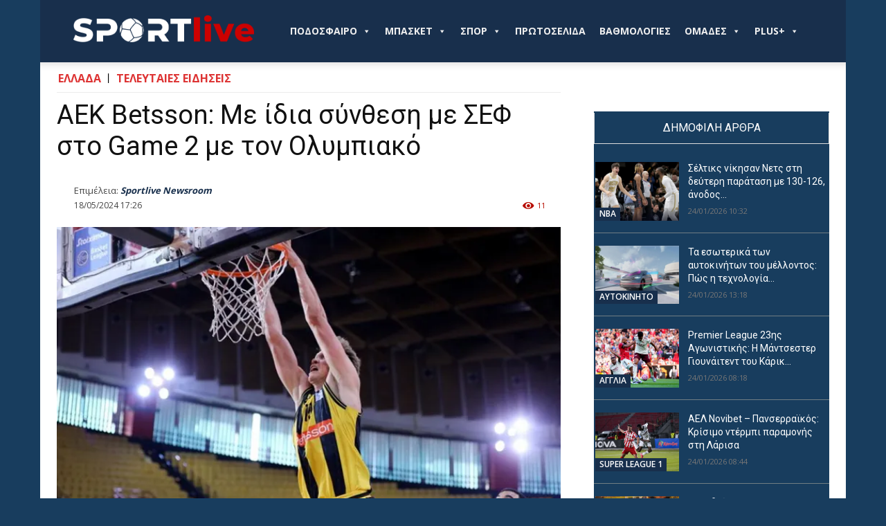

--- FILE ---
content_type: text/html; charset=UTF-8
request_url: https://sportlive.gr/teleutaies-eidisis/aek-betsson-me-idia-synthesi-me-sef-sto-game-2-me-ton/
body_size: 52140
content:
<!doctype html >
<!--[if IE 8]>    <html class="ie8" lang="en"> <![endif]-->
<!--[if IE 9]>    <html class="ie9" lang="en"> <![endif]-->
<!--[if gt IE 8]><!--> <html lang="el"> <!--<![endif]-->
<head>
    
    <meta charset="UTF-8" />
    <meta name="viewport" content="width=device-width, initial-scale=1.0">
    <link rel="pingback" href="https://sportlive.gr/xmlrpc.php" />
    <title>ΑΕΚ Betsson: Με ίδια σύνθεση με ΣΕΦ στο Game 2 με τον Ολυμπιακό</title>
<link rel="icon" type="image/png" href="https://sportlive.gr/wp-content/uploads/2023/05/cropped-brandmark-design-fav-icon3.png"><meta name="description" content="Η ΑΕΚ Betsson θα αντιμετωπίσει τον Ολυμπιακό στο Game 2 των playoffs, με στόχο να ισοφαρίσει σε 1-1 τη σειρά. Η ενδεκάδα της ΑΕΚ είναι η ίδια με αυτή του πρώτου αγώνα στο ΣΕΦ. Τα προβλήματα που αντιμετωπίζει η ομάδα περιλαμβάνουν τις απουσίες των Όστιν Χόλινς, Δημήτρη Φλιώνη, καθώς και&hellip;">
<meta name="thumbnail" content="https://img.sportlive.gr/ed7502334965/aek-betsson-me-idia-synthesi-me-sef-sto-game-2-me-ton.webp?w=150&h=150&c=1&p=12049954&u=aHR0cHM6Ly9yZXNvdXJjZXMuc3BvcnQtZm0uZ3Ivc3VwZXJzcG9ydEZNL2ltYWdlcy9uZXdzLzI0LzA1LzE4LzQyNjg4MTNfMTY1OTQyLmpwZz93PTg4MCZmPWJpY3ViaWM">
<meta name="robots" content="index, follow, max-snippet:-1, max-image-preview:large, max-video-preview:-1">
<link rel="canonical" href="https://sportlive.gr/teleutaies-eidisis/aek-betsson-me-idia-synthesi-me-sef-sto-game-2-me-ton/">
<link rel='dns-prefetch' href='//fonts.googleapis.com' />
<link rel="alternate" type="application/rss+xml" title="Ροή RSS &raquo; Sportlive.gr" href="https://sportlive.gr/feed/" />
<link rel="alternate" type="application/rss+xml" title="Ροή Σχολίων &raquo; Sportlive.gr" href="https://sportlive.gr/comments/feed/" />
<link rel="alternate" title="oEmbed (JSON)" type="application/json+oembed" href="https://sportlive.gr/wp-json/oembed/1.0/embed?url=https%3A%2F%2Fsportlive.gr%2Fteleutaies-eidisis%2Faek-betsson-me-idia-synthesi-me-sef-sto-game-2-me-ton%2F" />
<link rel="alternate" title="oEmbed (XML)" type="text/xml+oembed" href="https://sportlive.gr/wp-json/oembed/1.0/embed?url=https%3A%2F%2Fsportlive.gr%2Fteleutaies-eidisis%2Faek-betsson-me-idia-synthesi-me-sef-sto-game-2-me-ton%2F&#038;format=xml" />
<style id='wp-img-auto-sizes-contain-inline-css' type='text/css'>
img:is([sizes=auto i],[sizes^="auto," i]){contain-intrinsic-size:3000px 1500px}
/*# sourceURL=wp-img-auto-sizes-contain-inline-css */
</style>
<style id='wp-emoji-styles-inline-css' type='text/css'>

	img.wp-smiley, img.emoji {
		display: inline !important;
		border: none !important;
		box-shadow: none !important;
		height: 1em !important;
		width: 1em !important;
		margin: 0 0.07em !important;
		vertical-align: -0.1em !important;
		background: none !important;
		padding: 0 !important;
	}
/*# sourceURL=wp-emoji-styles-inline-css */
</style>
<style id='wp-block-library-inline-css' type='text/css'>
:root{--wp-block-synced-color:#7a00df;--wp-block-synced-color--rgb:122,0,223;--wp-bound-block-color:var(--wp-block-synced-color);--wp-editor-canvas-background:#ddd;--wp-admin-theme-color:#007cba;--wp-admin-theme-color--rgb:0,124,186;--wp-admin-theme-color-darker-10:#006ba1;--wp-admin-theme-color-darker-10--rgb:0,107,160.5;--wp-admin-theme-color-darker-20:#005a87;--wp-admin-theme-color-darker-20--rgb:0,90,135;--wp-admin-border-width-focus:2px}@media (min-resolution:192dpi){:root{--wp-admin-border-width-focus:1.5px}}.wp-element-button{cursor:pointer}:root .has-very-light-gray-background-color{background-color:#eee}:root .has-very-dark-gray-background-color{background-color:#313131}:root .has-very-light-gray-color{color:#eee}:root .has-very-dark-gray-color{color:#313131}:root .has-vivid-green-cyan-to-vivid-cyan-blue-gradient-background{background:linear-gradient(135deg,#00d084,#0693e3)}:root .has-purple-crush-gradient-background{background:linear-gradient(135deg,#34e2e4,#4721fb 50%,#ab1dfe)}:root .has-hazy-dawn-gradient-background{background:linear-gradient(135deg,#faaca8,#dad0ec)}:root .has-subdued-olive-gradient-background{background:linear-gradient(135deg,#fafae1,#67a671)}:root .has-atomic-cream-gradient-background{background:linear-gradient(135deg,#fdd79a,#004a59)}:root .has-nightshade-gradient-background{background:linear-gradient(135deg,#330968,#31cdcf)}:root .has-midnight-gradient-background{background:linear-gradient(135deg,#020381,#2874fc)}:root{--wp--preset--font-size--normal:16px;--wp--preset--font-size--huge:42px}.has-regular-font-size{font-size:1em}.has-larger-font-size{font-size:2.625em}.has-normal-font-size{font-size:var(--wp--preset--font-size--normal)}.has-huge-font-size{font-size:var(--wp--preset--font-size--huge)}.has-text-align-center{text-align:center}.has-text-align-left{text-align:left}.has-text-align-right{text-align:right}.has-fit-text{white-space:nowrap!important}#end-resizable-editor-section{display:none}.aligncenter{clear:both}.items-justified-left{justify-content:flex-start}.items-justified-center{justify-content:center}.items-justified-right{justify-content:flex-end}.items-justified-space-between{justify-content:space-between}.screen-reader-text{border:0;clip-path:inset(50%);height:1px;margin:-1px;overflow:hidden;padding:0;position:absolute;width:1px;word-wrap:normal!important}.screen-reader-text:focus{background-color:#ddd;clip-path:none;color:#444;display:block;font-size:1em;height:auto;left:5px;line-height:normal;padding:15px 23px 14px;text-decoration:none;top:5px;width:auto;z-index:100000}html :where(.has-border-color){border-style:solid}html :where([style*=border-top-color]){border-top-style:solid}html :where([style*=border-right-color]){border-right-style:solid}html :where([style*=border-bottom-color]){border-bottom-style:solid}html :where([style*=border-left-color]){border-left-style:solid}html :where([style*=border-width]){border-style:solid}html :where([style*=border-top-width]){border-top-style:solid}html :where([style*=border-right-width]){border-right-style:solid}html :where([style*=border-bottom-width]){border-bottom-style:solid}html :where([style*=border-left-width]){border-left-style:solid}html :where(img[class*=wp-image-]){height:auto;max-width:100%}:where(figure){margin:0 0 1em}html :where(.is-position-sticky){--wp-admin--admin-bar--position-offset:var(--wp-admin--admin-bar--height,0px)}@media screen and (max-width:600px){html :where(.is-position-sticky){--wp-admin--admin-bar--position-offset:0px}}

/*# sourceURL=wp-block-library-inline-css */
</style><style id='global-styles-inline-css' type='text/css'>
:root{--wp--preset--aspect-ratio--square: 1;--wp--preset--aspect-ratio--4-3: 4/3;--wp--preset--aspect-ratio--3-4: 3/4;--wp--preset--aspect-ratio--3-2: 3/2;--wp--preset--aspect-ratio--2-3: 2/3;--wp--preset--aspect-ratio--16-9: 16/9;--wp--preset--aspect-ratio--9-16: 9/16;--wp--preset--color--black: #000000;--wp--preset--color--cyan-bluish-gray: #abb8c3;--wp--preset--color--white: #ffffff;--wp--preset--color--pale-pink: #f78da7;--wp--preset--color--vivid-red: #cf2e2e;--wp--preset--color--luminous-vivid-orange: #ff6900;--wp--preset--color--luminous-vivid-amber: #fcb900;--wp--preset--color--light-green-cyan: #7bdcb5;--wp--preset--color--vivid-green-cyan: #00d084;--wp--preset--color--pale-cyan-blue: #8ed1fc;--wp--preset--color--vivid-cyan-blue: #0693e3;--wp--preset--color--vivid-purple: #9b51e0;--wp--preset--gradient--vivid-cyan-blue-to-vivid-purple: linear-gradient(135deg,rgb(6,147,227) 0%,rgb(155,81,224) 100%);--wp--preset--gradient--light-green-cyan-to-vivid-green-cyan: linear-gradient(135deg,rgb(122,220,180) 0%,rgb(0,208,130) 100%);--wp--preset--gradient--luminous-vivid-amber-to-luminous-vivid-orange: linear-gradient(135deg,rgb(252,185,0) 0%,rgb(255,105,0) 100%);--wp--preset--gradient--luminous-vivid-orange-to-vivid-red: linear-gradient(135deg,rgb(255,105,0) 0%,rgb(207,46,46) 100%);--wp--preset--gradient--very-light-gray-to-cyan-bluish-gray: linear-gradient(135deg,rgb(238,238,238) 0%,rgb(169,184,195) 100%);--wp--preset--gradient--cool-to-warm-spectrum: linear-gradient(135deg,rgb(74,234,220) 0%,rgb(151,120,209) 20%,rgb(207,42,186) 40%,rgb(238,44,130) 60%,rgb(251,105,98) 80%,rgb(254,248,76) 100%);--wp--preset--gradient--blush-light-purple: linear-gradient(135deg,rgb(255,206,236) 0%,rgb(152,150,240) 100%);--wp--preset--gradient--blush-bordeaux: linear-gradient(135deg,rgb(254,205,165) 0%,rgb(254,45,45) 50%,rgb(107,0,62) 100%);--wp--preset--gradient--luminous-dusk: linear-gradient(135deg,rgb(255,203,112) 0%,rgb(199,81,192) 50%,rgb(65,88,208) 100%);--wp--preset--gradient--pale-ocean: linear-gradient(135deg,rgb(255,245,203) 0%,rgb(182,227,212) 50%,rgb(51,167,181) 100%);--wp--preset--gradient--electric-grass: linear-gradient(135deg,rgb(202,248,128) 0%,rgb(113,206,126) 100%);--wp--preset--gradient--midnight: linear-gradient(135deg,rgb(2,3,129) 0%,rgb(40,116,252) 100%);--wp--preset--font-size--small: 11px;--wp--preset--font-size--medium: 20px;--wp--preset--font-size--large: 32px;--wp--preset--font-size--x-large: 42px;--wp--preset--font-size--regular: 15px;--wp--preset--font-size--larger: 50px;--wp--preset--spacing--20: 0.44rem;--wp--preset--spacing--30: 0.67rem;--wp--preset--spacing--40: 1rem;--wp--preset--spacing--50: 1.5rem;--wp--preset--spacing--60: 2.25rem;--wp--preset--spacing--70: 3.38rem;--wp--preset--spacing--80: 5.06rem;--wp--preset--shadow--natural: 6px 6px 9px rgba(0, 0, 0, 0.2);--wp--preset--shadow--deep: 12px 12px 50px rgba(0, 0, 0, 0.4);--wp--preset--shadow--sharp: 6px 6px 0px rgba(0, 0, 0, 0.2);--wp--preset--shadow--outlined: 6px 6px 0px -3px rgb(255, 255, 255), 6px 6px rgb(0, 0, 0);--wp--preset--shadow--crisp: 6px 6px 0px rgb(0, 0, 0);}:where(.is-layout-flex){gap: 0.5em;}:where(.is-layout-grid){gap: 0.5em;}body .is-layout-flex{display: flex;}.is-layout-flex{flex-wrap: wrap;align-items: center;}.is-layout-flex > :is(*, div){margin: 0;}body .is-layout-grid{display: grid;}.is-layout-grid > :is(*, div){margin: 0;}:where(.wp-block-columns.is-layout-flex){gap: 2em;}:where(.wp-block-columns.is-layout-grid){gap: 2em;}:where(.wp-block-post-template.is-layout-flex){gap: 1.25em;}:where(.wp-block-post-template.is-layout-grid){gap: 1.25em;}.has-black-color{color: var(--wp--preset--color--black) !important;}.has-cyan-bluish-gray-color{color: var(--wp--preset--color--cyan-bluish-gray) !important;}.has-white-color{color: var(--wp--preset--color--white) !important;}.has-pale-pink-color{color: var(--wp--preset--color--pale-pink) !important;}.has-vivid-red-color{color: var(--wp--preset--color--vivid-red) !important;}.has-luminous-vivid-orange-color{color: var(--wp--preset--color--luminous-vivid-orange) !important;}.has-luminous-vivid-amber-color{color: var(--wp--preset--color--luminous-vivid-amber) !important;}.has-light-green-cyan-color{color: var(--wp--preset--color--light-green-cyan) !important;}.has-vivid-green-cyan-color{color: var(--wp--preset--color--vivid-green-cyan) !important;}.has-pale-cyan-blue-color{color: var(--wp--preset--color--pale-cyan-blue) !important;}.has-vivid-cyan-blue-color{color: var(--wp--preset--color--vivid-cyan-blue) !important;}.has-vivid-purple-color{color: var(--wp--preset--color--vivid-purple) !important;}.has-black-background-color{background-color: var(--wp--preset--color--black) !important;}.has-cyan-bluish-gray-background-color{background-color: var(--wp--preset--color--cyan-bluish-gray) !important;}.has-white-background-color{background-color: var(--wp--preset--color--white) !important;}.has-pale-pink-background-color{background-color: var(--wp--preset--color--pale-pink) !important;}.has-vivid-red-background-color{background-color: var(--wp--preset--color--vivid-red) !important;}.has-luminous-vivid-orange-background-color{background-color: var(--wp--preset--color--luminous-vivid-orange) !important;}.has-luminous-vivid-amber-background-color{background-color: var(--wp--preset--color--luminous-vivid-amber) !important;}.has-light-green-cyan-background-color{background-color: var(--wp--preset--color--light-green-cyan) !important;}.has-vivid-green-cyan-background-color{background-color: var(--wp--preset--color--vivid-green-cyan) !important;}.has-pale-cyan-blue-background-color{background-color: var(--wp--preset--color--pale-cyan-blue) !important;}.has-vivid-cyan-blue-background-color{background-color: var(--wp--preset--color--vivid-cyan-blue) !important;}.has-vivid-purple-background-color{background-color: var(--wp--preset--color--vivid-purple) !important;}.has-black-border-color{border-color: var(--wp--preset--color--black) !important;}.has-cyan-bluish-gray-border-color{border-color: var(--wp--preset--color--cyan-bluish-gray) !important;}.has-white-border-color{border-color: var(--wp--preset--color--white) !important;}.has-pale-pink-border-color{border-color: var(--wp--preset--color--pale-pink) !important;}.has-vivid-red-border-color{border-color: var(--wp--preset--color--vivid-red) !important;}.has-luminous-vivid-orange-border-color{border-color: var(--wp--preset--color--luminous-vivid-orange) !important;}.has-luminous-vivid-amber-border-color{border-color: var(--wp--preset--color--luminous-vivid-amber) !important;}.has-light-green-cyan-border-color{border-color: var(--wp--preset--color--light-green-cyan) !important;}.has-vivid-green-cyan-border-color{border-color: var(--wp--preset--color--vivid-green-cyan) !important;}.has-pale-cyan-blue-border-color{border-color: var(--wp--preset--color--pale-cyan-blue) !important;}.has-vivid-cyan-blue-border-color{border-color: var(--wp--preset--color--vivid-cyan-blue) !important;}.has-vivid-purple-border-color{border-color: var(--wp--preset--color--vivid-purple) !important;}.has-vivid-cyan-blue-to-vivid-purple-gradient-background{background: var(--wp--preset--gradient--vivid-cyan-blue-to-vivid-purple) !important;}.has-light-green-cyan-to-vivid-green-cyan-gradient-background{background: var(--wp--preset--gradient--light-green-cyan-to-vivid-green-cyan) !important;}.has-luminous-vivid-amber-to-luminous-vivid-orange-gradient-background{background: var(--wp--preset--gradient--luminous-vivid-amber-to-luminous-vivid-orange) !important;}.has-luminous-vivid-orange-to-vivid-red-gradient-background{background: var(--wp--preset--gradient--luminous-vivid-orange-to-vivid-red) !important;}.has-very-light-gray-to-cyan-bluish-gray-gradient-background{background: var(--wp--preset--gradient--very-light-gray-to-cyan-bluish-gray) !important;}.has-cool-to-warm-spectrum-gradient-background{background: var(--wp--preset--gradient--cool-to-warm-spectrum) !important;}.has-blush-light-purple-gradient-background{background: var(--wp--preset--gradient--blush-light-purple) !important;}.has-blush-bordeaux-gradient-background{background: var(--wp--preset--gradient--blush-bordeaux) !important;}.has-luminous-dusk-gradient-background{background: var(--wp--preset--gradient--luminous-dusk) !important;}.has-pale-ocean-gradient-background{background: var(--wp--preset--gradient--pale-ocean) !important;}.has-electric-grass-gradient-background{background: var(--wp--preset--gradient--electric-grass) !important;}.has-midnight-gradient-background{background: var(--wp--preset--gradient--midnight) !important;}.has-small-font-size{font-size: var(--wp--preset--font-size--small) !important;}.has-medium-font-size{font-size: var(--wp--preset--font-size--medium) !important;}.has-large-font-size{font-size: var(--wp--preset--font-size--large) !important;}.has-x-large-font-size{font-size: var(--wp--preset--font-size--x-large) !important;}
/*# sourceURL=global-styles-inline-css */
</style>

<style id='classic-theme-styles-inline-css' type='text/css'>
/*! This file is auto-generated */
.wp-block-button__link{color:#fff;background-color:#32373c;border-radius:9999px;box-shadow:none;text-decoration:none;padding:calc(.667em + 2px) calc(1.333em + 2px);font-size:1.125em}.wp-block-file__button{background:#32373c;color:#fff;text-decoration:none}
/*# sourceURL=/wp-includes/css/classic-themes.min.css */
</style>
<link rel='stylesheet' id='contact-form-7-css' href='https://sportlive.gr/wp-content/plugins/contact-form-7/includes/css/styles.css?ver=6.1.4' type='text/css' media='all' />
<link rel='stylesheet' id='megamenu-css' href='https://sportlive.gr/wp-content/uploads/maxmegamenu/style.css?ver=55be69' type='text/css' media='all' />
<link rel='stylesheet' id='dashicons-css' href='https://sportlive.gr/wp-includes/css/dashicons.min.css?ver=6.9' type='text/css' media='all' />
<link rel='stylesheet' id='megamenu-genericons-css' href='https://sportlive.gr/wp-content/plugins/megamenu-pro/icons/genericons/genericons/genericons.css?ver=2.3.1.1' type='text/css' media='all' />
<link rel='stylesheet' id='megamenu-fontawesome-css' href='https://sportlive.gr/wp-content/plugins/megamenu-pro/icons/fontawesome/css/font-awesome.min.css?ver=2.3.1.1' type='text/css' media='all' />
<link rel='stylesheet' id='megamenu-fontawesome5-css' href='https://sportlive.gr/wp-content/plugins/megamenu-pro/icons/fontawesome5/css/all.min.css?ver=2.3.1.1' type='text/css' media='all' />
<link rel='stylesheet' id='megamenu-fontawesome6-css' href='https://sportlive.gr/wp-content/plugins/megamenu-pro/icons/fontawesome6/css/all.min.css?ver=2.3.1.1' type='text/css' media='all' />
<link rel='stylesheet' id='sil-frontend-css' href='https://sportlive.gr/wp-content/plugins/smart-internal-links-pro/assets/css/frontend.css?ver=1.0.0' type='text/css' media='all' />
<style id='sil-frontend-inline-css' type='text/css'>
.sil-root{--sil-anchor-bg:#f9f9f9;--sil-anchor-text:#333333;--sil-link-color:#0073aa;--sil-link-size:inherit;--sil-anchor-size:inherit;--sil-anchor-bold:700;--sil-link-bold:700;--sil-link-underline:none;}
/*# sourceURL=sil-frontend-inline-css */
</style>
<link rel='stylesheet' id='td-plugin-multi-purpose-css' href='https://sportlive.gr/wp-content/plugins/td-composer/td-multi-purpose/style.css?ver=7cd248d7ca13c255207c3f8b916c3f00' type='text/css' media='all' />
<link rel='stylesheet' id='google-fonts-style-css' href='https://fonts.googleapis.com/css?family=Open+Sans%3A400%2C600%2C700%2C300%7CRoboto%3A400%2C600%2C700%2C300%7CRocknRoll+One%3A400%7CRoboto+Condensed%3A500%2C400&#038;display=swap&#038;ver=12.7.3' type='text/css' media='all' />
<link rel='stylesheet' id='td-theme-css' href='https://sportlive.gr/wp-content/themes/Newspaper/style.css?ver=12.7.3' type='text/css' media='all' />
<style id='td-theme-inline-css' type='text/css'>@media (max-width:767px){.td-header-desktop-wrap{display:none}}@media (min-width:767px){.td-header-mobile-wrap{display:none}}</style>
<link rel='stylesheet' id='td-legacy-framework-front-style-css' href='https://sportlive.gr/wp-content/plugins/td-composer/legacy/Newspaper/assets/css/td_legacy_main.css?ver=7cd248d7ca13c255207c3f8b916c3f00' type='text/css' media='all' />
<link rel='stylesheet' id='td-standard-pack-framework-front-style-css' href='https://sportlive.gr/wp-content/plugins/td-standard-pack/Newspaper/assets/css/td_standard_pack_main.css?ver=c12e6da63ed2f212e87e44e5e9b9a302' type='text/css' media='all' />
<link rel='stylesheet' id='tdb_style_cloud_templates_front-css' href='https://sportlive.gr/wp-content/plugins/td-cloud-library/assets/css/tdb_main.css?ver=6127d3b6131f900b2e62bb855b13dc3b' type='text/css' media='all' />
<script type="ab556f638a86eb7c57e39af2-text/javascript" src="https://sportlive.gr/wp-includes/js/jquery/jquery.min.js?ver=3.7.1" id="jquery-core-js"></script>
<script type="ab556f638a86eb7c57e39af2-text/javascript" src="https://sportlive.gr/wp-includes/js/jquery/jquery-migrate.min.js?ver=3.4.1" id="jquery-migrate-js"></script>
<link rel="https://api.w.org/" href="https://sportlive.gr/wp-json/" /><link rel="alternate" title="JSON" type="application/json" href="https://sportlive.gr/wp-json/wp/v2/posts/12049954" /><link rel="EditURI" type="application/rsd+xml" title="RSD" href="https://sportlive.gr/xmlrpc.php?rsd" />
<meta name="generator" content="WordPress 6.9" />
<link rel='shortlink' href='https://sportlive.gr/?p=12049954' />
<link rel='dns-prefetch' href='https://img.sportlive.gr'><link rel='preconnect' href='https://img.sportlive.gr'><link rel='dns-prefetch' href='https://wp.fifu.app/'><link rel='preconnect' href='https://wp.fifu.app/' crossorigin><!-- FIFU:meta:begin:image -->
<meta property="og:image" content="https://img.sportlive.gr/0795eb82323b/aek-betsson-me-idia-synthesi-me-sef-sto-game-2-me-ton.webp?p=12049954&#038;u=aHR0cHM6Ly9yZXNvdXJjZXMuc3BvcnQtZm0uZ3Ivc3VwZXJzcG9ydEZNL2ltYWdlcy9uZXdzLzI0LzA1LzE4LzQyNjg4MTNfMTY1OTQyLmpwZz93PTg4MCZmPWJpY3ViaWM" />
<!-- FIFU:meta:end:image --><!-- FIFU:meta:begin:twitter -->
<meta name="twitter:card" content="summary_large_image" />
<meta name="twitter:title" content="ΑΕΚ Betsson: Με ίδια σύνθεση με ΣΕΦ στο Game 2 με τον Ολυμπιακό" />
<meta name="twitter:description" content="" />
<meta name="twitter:image" content="https://img.sportlive.gr/0795eb82323b/aek-betsson-me-idia-synthesi-me-sef-sto-game-2-me-ton.webp?p=12049954&#038;u=aHR0cHM6Ly9yZXNvdXJjZXMuc3BvcnQtZm0uZ3Ivc3VwZXJzcG9ydEZNL2ltYWdlcy9uZXdzLzI0LzA1LzE4LzQyNjg4MTNfMTY1OTQyLmpwZz93PTg4MCZmPWJpY3ViaWM" />
<!-- FIFU:meta:end:twitter --><script type="application/ld+json">{
    "@context": "https:\/\/schema.org",
    "@type": "NewsArticle",
    "mainEntityOfPage": {
        "@id": "https:\/\/sportlive.gr\/teleutaies-eidisis\/aek-betsson-me-idia-synthesi-me-sef-sto-game-2-me-ton\/"
    },
    "headline": "ΑΕΚ Betsson: Με ίδια σύνθεση με ΣΕΦ στο Game 2 με τον Ολυμπιακό",
    "description": "&amp;Eta; &amp;Alpha;&amp;Epsilon;&amp;Kappa; Betsson &amp;theta;&amp;alpha; &amp;alpha;&amp;nu;&amp;tau;&amp;iota;&amp;mu;&amp;epsilon;&amp;tau;&amp;omega;&amp;pi;&amp;#943;&amp;sigma;&amp;epsilon;&amp;iota; &amp;tau;&amp;omicron;&amp;nu; &amp;Omicron;&amp;lambda;&amp;upsilon;&amp;mu;&amp;pi;&amp;iota;&amp;alpha;&amp;kappa;&amp;#972; &amp;sigma;&amp;tau;&amp;omicron; Game 2 &amp;tau;&amp;omega;&amp;nu; playoffs, &amp;mu;&amp;epsilon; &amp;sigma;&amp;tau;&amp;#972;&amp;chi;&amp;omicron; &amp;nu;&amp;alpha; &amp;iota;&amp;sigma;&amp;omicron;&amp;phi;&amp;alpha;&amp;rho;&amp;#943;&amp;sigma;&amp;epsilon;&amp;iota; &amp;sigma;&amp;epsilon; 1-1 &amp;tau;&amp;eta; &amp;sigma;&amp;epsilon;&amp;iota;&amp;rho;&amp;#940;.",
    "datePublished": "2024-05-18T17:26:11+03:00",
    "dateModified": "2024-05-18T17:26:11+03:00",
    "author": {
        "@type": "Person",
        "name": "Sportlive Newsroom",
        "url": "https:\/\/sportlive.gr\/author\/sportlive-gr\/"
    },
    "publisher": {
        "@type": "Organization",
        "name": "Sportlive.gr",
        "logo": {
            "@type": "ImageObject",
            "url": "https:\/\/sportlive.gr\/wp-content\/uploads\/2023\/05\/brandmark-design-Placeholder.png",
            "width": 3200,
            "height": 2400
        }
    },
    "image": {
        "@type": "ImageObject",
        "url": "https:\/\/img.sportlive.gr\/425b20214818\/aek-betsson-me-idia-synthesi-me-sef-sto-game-2-me-ton.webp?w=880&h=528&c=0&p=12049954&u=aHR0cHM6Ly9yZXNvdXJjZXMuc3BvcnQtZm0uZ3Ivc3VwZXJzcG9ydEZNL2ltYWdlcy9uZXdzLzI0LzA1LzE4LzQyNjg4MTNfMTY1OTQyLmpwZz93PTg4MCZmPWJpY3ViaWM",
        "width": 1200,
        "height": 675
    },
    "articleSection": "ΕΛΛΑΔΑ",
    "keywords": "ΑΕΚ, ΟΛΥΜΠΙΑΚΟΣ",
    "url": "https:\/\/sportlive.gr\/teleutaies-eidisis\/aek-betsson-me-idia-synthesi-me-sef-sto-game-2-me-ton\/",
    "isAccessibleForFree": true,
    "inLanguage": "el"
}</script>    <script type="ab556f638a86eb7c57e39af2-text/javascript">
        window.tdb_global_vars = {"wpRestUrl":"https:\/\/sportlive.gr\/wp-json\/","permalinkStructure":"\/%category%\/%postname%\/"};
        window.tdb_p_autoload_vars = {"isAjax":false,"isAdminBarShowing":false,"autoloadStatus":"off","origPostEditUrl":null};
    </script>
    
    <style id="tdb-global-colors">:root{--accent-color:#fff}</style>

    
	      <meta name="onesignal" content="wordpress-plugin"/>
            <script type="ab556f638a86eb7c57e39af2-text/javascript">

      window.OneSignalDeferred = window.OneSignalDeferred || [];

      OneSignalDeferred.push(function(OneSignal) {
        var oneSignal_options = {};
        window._oneSignalInitOptions = oneSignal_options;

        oneSignal_options['serviceWorkerParam'] = { scope: '/wp-content/plugins/onesignal-free-web-push-notifications/sdk_files/push/onesignal/' };
oneSignal_options['serviceWorkerPath'] = 'OneSignalSDKWorker.js';

        OneSignal.Notifications.setDefaultUrl("https://sportlive.gr");

        oneSignal_options['wordpress'] = true;
oneSignal_options['appId'] = 'd967bde3-40e3-458c-a78e-4c6ae3eeefc7';
oneSignal_options['allowLocalhostAsSecureOrigin'] = true;
oneSignal_options['welcomeNotification'] = { };
oneSignal_options['welcomeNotification']['title'] = "";
oneSignal_options['welcomeNotification']['message'] = "";
oneSignal_options['path'] = "https://sportlive.gr/wp-content/plugins/onesignal-free-web-push-notifications/sdk_files/";
oneSignal_options['safari_web_id'] = "web.onesignal.auto.2b0cd0f2-3d64-4a96-b6d2-c215d89cc9e";
oneSignal_options['persistNotification'] = false;
oneSignal_options['promptOptions'] = { };
oneSignal_options['promptOptions']['actionMessage'] = "Θέλετε να λαμβάνετε πρώτοι ενημερώσεις για ότι συμβαίνει από το Sportlive.gr;";
oneSignal_options['promptOptions']['acceptButtonText'] = "ΝΑΙ";
oneSignal_options['promptOptions']['cancelButtonText'] = "ΟΧΙ";
              OneSignal.init(window._oneSignalInitOptions);
              OneSignal.Slidedown.promptPush()      });

      function documentInitOneSignal() {
        var oneSignal_elements = document.getElementsByClassName("OneSignal-prompt");

        var oneSignalLinkClickHandler = function(event) { OneSignal.Notifications.requestPermission(); event.preventDefault(); };        for(var i = 0; i < oneSignal_elements.length; i++)
          oneSignal_elements[i].addEventListener('click', oneSignalLinkClickHandler, false);
      }

      if (document.readyState === 'complete') {
           documentInitOneSignal();
      }
      else {
           window.addEventListener("load", function(event){
               documentInitOneSignal();
          });
      }
    </script>

<!-- JS generated by theme -->

<script type="ab556f638a86eb7c57e39af2-text/javascript" id="td-generated-header-js">
    
    

	    var tdBlocksArray = []; //here we store all the items for the current page

	    // td_block class - each ajax block uses a object of this class for requests
	    function tdBlock() {
		    this.id = '';
		    this.block_type = 1; //block type id (1-234 etc)
		    this.atts = '';
		    this.td_column_number = '';
		    this.td_current_page = 1; //
		    this.post_count = 0; //from wp
		    this.found_posts = 0; //from wp
		    this.max_num_pages = 0; //from wp
		    this.td_filter_value = ''; //current live filter value
		    this.is_ajax_running = false;
		    this.td_user_action = ''; // load more or infinite loader (used by the animation)
		    this.header_color = '';
		    this.ajax_pagination_infinite_stop = ''; //show load more at page x
	    }

        // td_js_generator - mini detector
        ( function () {
            var htmlTag = document.getElementsByTagName("html")[0];

	        if ( navigator.userAgent.indexOf("MSIE 10.0") > -1 ) {
                htmlTag.className += ' ie10';
            }

            if ( !!navigator.userAgent.match(/Trident.*rv\:11\./) ) {
                htmlTag.className += ' ie11';
            }

	        if ( navigator.userAgent.indexOf("Edge") > -1 ) {
                htmlTag.className += ' ieEdge';
            }

            if ( /(iPad|iPhone|iPod)/g.test(navigator.userAgent) ) {
                htmlTag.className += ' td-md-is-ios';
            }

            var user_agent = navigator.userAgent.toLowerCase();
            if ( user_agent.indexOf("android") > -1 ) {
                htmlTag.className += ' td-md-is-android';
            }

            if ( -1 !== navigator.userAgent.indexOf('Mac OS X')  ) {
                htmlTag.className += ' td-md-is-os-x';
            }

            if ( /chrom(e|ium)/.test(navigator.userAgent.toLowerCase()) ) {
               htmlTag.className += ' td-md-is-chrome';
            }

            if ( -1 !== navigator.userAgent.indexOf('Firefox') ) {
                htmlTag.className += ' td-md-is-firefox';
            }

            if ( -1 !== navigator.userAgent.indexOf('Safari') && -1 === navigator.userAgent.indexOf('Chrome') ) {
                htmlTag.className += ' td-md-is-safari';
            }

            if( -1 !== navigator.userAgent.indexOf('IEMobile') ){
                htmlTag.className += ' td-md-is-iemobile';
            }

        })();

        var tdLocalCache = {};

        ( function () {
            "use strict";

            tdLocalCache = {
                data: {},
                remove: function (resource_id) {
                    delete tdLocalCache.data[resource_id];
                },
                exist: function (resource_id) {
                    return tdLocalCache.data.hasOwnProperty(resource_id) && tdLocalCache.data[resource_id] !== null;
                },
                get: function (resource_id) {
                    return tdLocalCache.data[resource_id];
                },
                set: function (resource_id, cachedData) {
                    tdLocalCache.remove(resource_id);
                    tdLocalCache.data[resource_id] = cachedData;
                }
            };
        })();

    
    
var td_viewport_interval_list=[{"limitBottom":767,"sidebarWidth":228},{"limitBottom":1018,"sidebarWidth":300},{"limitBottom":1140,"sidebarWidth":324}];
var tds_general_modal_image="yes";
var tdc_is_installed="yes";
var tdc_domain_active=false;
var td_ajax_url="https:\/\/sportlive.gr\/wp-admin\/admin-ajax.php?td_theme_name=Newspaper&v=12.7.3";
var td_get_template_directory_uri="https:\/\/sportlive.gr\/wp-content\/plugins\/td-composer\/legacy\/common";
var tds_snap_menu="snap";
var tds_logo_on_sticky="show_header_logo";
var tds_header_style="tdm_header_style_1";
var td_please_wait="\u03a0\u03b1\u03c1\u03b1\u03ba\u03b1\u03bb\u03bf\u03cd\u03bc\u03b5 \u03c0\u03b5\u03c1\u03b9\u03bc\u03ad\u03bd\u03b5\u03c4\u03b5...";
var td_email_user_pass_incorrect="\u03a7\u03c1\u03ae\u03c3\u03c4\u03b7\u03c2 \u03ae \u03ba\u03c9\u03b4\u03b9\u03ba\u03cc\u03c2 \u03bb\u03b1\u03bd\u03b8\u03b1\u03c3\u03bc\u03ad\u03bd\u03bf\u03c2!";
var td_email_user_incorrect="Email \u03ae \u03cc\u03bd\u03bf\u03bc\u03b1 \u03c7\u03c1\u03ae\u03c3\u03c4\u03b7 \u03bb\u03b1\u03bd\u03b8\u03b1\u03c3\u03bc\u03ad\u03bd\u03bf!";
var td_email_incorrect="Email \u03bb\u03b1\u03bd\u03b8\u03b1\u03c3\u03bc\u03ad\u03bd\u03bf!";
var td_user_incorrect="Username incorrect!";
var td_email_user_empty="Email or username empty!";
var td_pass_empty="Pass empty!";
var td_pass_pattern_incorrect="Invalid Pass Pattern!";
var td_retype_pass_incorrect="Retyped Pass incorrect!";
var tds_more_articles_on_post_enable="";
var tds_more_articles_on_post_time_to_wait="";
var tds_more_articles_on_post_pages_distance_from_top=0;
var tds_captcha="";
var tds_theme_color_site_wide="#4db2ec";
var tds_smart_sidebar="";
var tdThemeName="Newspaper";
var tdThemeNameWl="Newspaper";
var td_magnific_popup_translation_tPrev="\u03a0\u03c1\u03bf\u03b7\u03b3\u03bf\u03cd\u03bc\u03b5\u03bd\u03bf (\u039a\u03bf\u03c5\u03bc\u03c0\u03af \u03b1\u03c1\u03b9\u03c3\u03c4\u03b5\u03c1\u03bf\u03cd \u03b2\u03ad\u03bb\u03bf\u03c5\u03c2)";
var td_magnific_popup_translation_tNext="\u0395\u03c0\u03cc\u03bc\u03b5\u03bd\u03bf (\u039a\u03bf\u03c5\u03bc\u03c0\u03af \u03b4\u03b5\u03be\u03b9\u03bf\u03cd \u03b2\u03ad\u03bb\u03bf\u03c5\u03c2)";
var td_magnific_popup_translation_tCounter="%curr% \u03b1\u03c0\u03cc %total%";
var td_magnific_popup_translation_ajax_tError="\u03a4\u03bf \u03c0\u03b5\u03c1\u03b9\u03b5\u03c7\u03cc\u03bc\u03b5\u03bd\u03bf \u03b1\u03c0\u03cc %url% \u03b4\u03b5\u03bd \u03ae\u03c4\u03b1\u03bd \u03b4\u03c5\u03bd\u03b1\u03c4\u03cc \u03bd\u03b1 \u03c6\u03bf\u03c1\u03c4\u03c9\u03b8\u03b5\u03af.";
var td_magnific_popup_translation_image_tError="\u0397 \u03b5\u03b9\u03ba\u03cc\u03bd\u03b1 #%curr% \u03b4\u03b5\u03bd \u03ae\u03c4\u03b1\u03bd \u03b4\u03c5\u03bd\u03b1\u03c4\u03cc \u03bd\u03b1 \u03c6\u03bf\u03c1\u03c4\u03c9\u03b8\u03b5\u03af.";
var tdBlockNonce="49a64346d2";
var tdMobileMenu="enabled";
var tdMobileSearch="enabled";
var tdDateNamesI18n={"month_names":["\u0399\u03b1\u03bd\u03bf\u03c5\u03ac\u03c1\u03b9\u03bf\u03c2","\u03a6\u03b5\u03b2\u03c1\u03bf\u03c5\u03ac\u03c1\u03b9\u03bf\u03c2","\u039c\u03ac\u03c1\u03c4\u03b9\u03bf\u03c2","\u0391\u03c0\u03c1\u03af\u03bb\u03b9\u03bf\u03c2","\u039c\u03ac\u03b9\u03bf\u03c2","\u0399\u03bf\u03cd\u03bd\u03b9\u03bf\u03c2","\u0399\u03bf\u03cd\u03bb\u03b9\u03bf\u03c2","\u0391\u03cd\u03b3\u03bf\u03c5\u03c3\u03c4\u03bf\u03c2","\u03a3\u03b5\u03c0\u03c4\u03ad\u03bc\u03b2\u03c1\u03b9\u03bf\u03c2","\u039f\u03ba\u03c4\u03ce\u03b2\u03c1\u03b9\u03bf\u03c2","\u039d\u03bf\u03ad\u03bc\u03b2\u03c1\u03b9\u03bf\u03c2","\u0394\u03b5\u03ba\u03ad\u03bc\u03b2\u03c1\u03b9\u03bf\u03c2"],"month_names_short":["\u0399\u03b1\u03bd","\u03a6\u03b5\u03b2","\u039c\u03b1\u03c1","\u0391\u03c0\u03c1","\u039c\u03ac\u03b9","\u0399\u03bf\u03cd\u03bd","\u0399\u03bf\u03cd\u03bb","\u0391\u03c5\u03b3","\u03a3\u03b5\u03c0","\u039f\u03ba\u03c4","\u039d\u03bf\u03ad","\u0394\u03b5\u03ba"],"day_names":["\u039a\u03c5\u03c1\u03b9\u03b1\u03ba\u03ae","\u0394\u03b5\u03c5\u03c4\u03ad\u03c1\u03b1","\u03a4\u03c1\u03af\u03c4\u03b7","\u03a4\u03b5\u03c4\u03ac\u03c1\u03c4\u03b7","\u03a0\u03ad\u03bc\u03c0\u03c4\u03b7","\u03a0\u03b1\u03c1\u03b1\u03c3\u03ba\u03b5\u03c5\u03ae","\u03a3\u03ac\u03b2\u03b2\u03b1\u03c4\u03bf"],"day_names_short":["\u039a\u03c5","\u0394\u03b5","\u03a4\u03c1","\u03a4\u03b5","\u03a0\u03b5","\u03a0\u03b1","\u03a3\u03b1"]};
var tdb_modal_confirm="\u03b1\u03c0\u03bf\u03b8\u03b7\u03ba\u03b5\u03cd\u03c3\u03b5\u03c4\u03b5";
var tdb_modal_cancel="\u039c\u03b1\u03c4\u03b1\u03af\u03c9\u03c3\u03b7";
var tdb_modal_confirm_alt="\u039d\u03b1\u03af";
var tdb_modal_cancel_alt="\u03cc\u03c7\u03b9";
var td_deploy_mode="deploy";
var td_ad_background_click_link="";
var td_ad_background_click_target="";
</script>


<!-- Header style compiled by theme -->

<style>@font-face{font-family:"ZonaPro-Hairline-1";src:local("ZonaPro-Hairline-1"),url("https://sportlive.gr/wp-content/uploads/2024/03/ZonaPro-Hairline-1.woff") format("woff");font-display:swap}@font-face{font-family:"ZonaPro-Thin";src:local("ZonaPro-Thin"),url("https://sportlive.gr/wp-content/uploads/2024/03/ZonaPro-Thin.woff") format("woff");font-display:swap}@font-face{font-family:"ZonaPro-Light";src:local("ZonaPro-Light"),url("https://sportlive.gr/wp-content/uploads/2024/03/ZonaPro-Light.woff") format("woff");font-display:swap}@font-face{font-family:"ZonaPro-SemiBold";src:local("ZonaPro-SemiBold"),url("https://sportlive.gr/wp-content/uploads/2024/03/ZonaPro-SemiBold.woff") format("woff");font-display:swap}.td_module_wrap .td-image-wrap:before{content:'';position:absolute;top:0;left:0;width:100%;height:100%;background-image:url(https://sportlive.gr/wp-content/uploads/2023/05/brandmark-design-Placeholder.png);background-repeat:no-repeat;background-size:cover;background-position:center;z-index:-1}:root{--td_excl_label:'ΑΠΟΚΛΕΙΣΤΙΚΌΣ';--td_mobile_menu_color:#182f4c;--td_mobile_gradient_one_mob:rgba(0,0,0,0.5);--td_mobile_gradient_two_mob:rgba(0,0,0,0.6)}@font-face{font-family:"ZonaPro-Hairline-1";src:local("ZonaPro-Hairline-1"),url("https://sportlive.gr/wp-content/uploads/2024/03/ZonaPro-Hairline-1.woff") format("woff");font-display:swap}@font-face{font-family:"ZonaPro-Thin";src:local("ZonaPro-Thin"),url("https://sportlive.gr/wp-content/uploads/2024/03/ZonaPro-Thin.woff") format("woff");font-display:swap}@font-face{font-family:"ZonaPro-Light";src:local("ZonaPro-Light"),url("https://sportlive.gr/wp-content/uploads/2024/03/ZonaPro-Light.woff") format("woff");font-display:swap}@font-face{font-family:"ZonaPro-SemiBold";src:local("ZonaPro-SemiBold"),url("https://sportlive.gr/wp-content/uploads/2024/03/ZonaPro-SemiBold.woff") format("woff");font-display:swap}.td-header-wrap .td-header-menu-wrap-full,.td-header-menu-wrap.td-affix,.td-header-style-3 .td-header-main-menu,.td-header-style-3 .td-affix .td-header-main-menu,.td-header-style-4 .td-header-main-menu,.td-header-style-4 .td-affix .td-header-main-menu,.td-header-style-8 .td-header-menu-wrap.td-affix,.td-header-style-8 .td-header-top-menu-full{background-color:#182f4c}.td-boxed-layout .td-header-style-3 .td-header-menu-wrap,.td-boxed-layout .td-header-style-4 .td-header-menu-wrap,.td-header-style-3 .td_stretch_content .td-header-menu-wrap,.td-header-style-4 .td_stretch_content .td-header-menu-wrap{background-color:#182f4c!important}@media (min-width:1019px){.td-header-style-1 .td-header-sp-recs,.td-header-style-1 .td-header-sp-logo{margin-bottom:28px}}@media (min-width:768px) and (max-width:1018px){.td-header-style-1 .td-header-sp-recs,.td-header-style-1 .td-header-sp-logo{margin-bottom:14px}}.td-header-style-7 .td-header-top-menu{border-bottom:none}.td-header-wrap .td-header-menu-wrap .sf-menu>li>a,.td-header-wrap .td-header-menu-social .td-social-icon-wrap a,.td-header-style-4 .td-header-menu-social .td-social-icon-wrap i,.td-header-style-5 .td-header-menu-social .td-social-icon-wrap i,.td-header-style-6 .td-header-menu-social .td-social-icon-wrap i,.td-header-style-12 .td-header-menu-social .td-social-icon-wrap i,.td-header-wrap .header-search-wrap #td-header-search-button .td-icon-search{color:#e5e5e5}.td-header-wrap .td-header-menu-social+.td-search-wrapper #td-header-search-button:before{background-color:#e5e5e5}.td-header-bg:before{background-repeat:repeat-x}.td-header-bg:before{background-position:center top}body{background-color:#183d5e}@font-face{font-family:"ZonaPro-Hairline-1";src:local("ZonaPro-Hairline-1"),url("https://sportlive.gr/wp-content/uploads/2024/03/ZonaPro-Hairline-1.woff") format("woff");font-display:swap}@font-face{font-family:"ZonaPro-Thin";src:local("ZonaPro-Thin"),url("https://sportlive.gr/wp-content/uploads/2024/03/ZonaPro-Thin.woff") format("woff");font-display:swap}@font-face{font-family:"ZonaPro-Light";src:local("ZonaPro-Light"),url("https://sportlive.gr/wp-content/uploads/2024/03/ZonaPro-Light.woff") format("woff");font-display:swap}@font-face{font-family:"ZonaPro-SemiBold";src:local("ZonaPro-SemiBold"),url("https://sportlive.gr/wp-content/uploads/2024/03/ZonaPro-SemiBold.woff") format("woff");font-display:swap}.td_module_wrap .td-image-wrap:before{content:'';position:absolute;top:0;left:0;width:100%;height:100%;background-image:url(https://sportlive.gr/wp-content/uploads/2023/05/brandmark-design-Placeholder.png);background-repeat:no-repeat;background-size:cover;background-position:center;z-index:-1}:root{--td_excl_label:'ΑΠΟΚΛΕΙΣΤΙΚΌΣ';--td_mobile_menu_color:#182f4c;--td_mobile_gradient_one_mob:rgba(0,0,0,0.5);--td_mobile_gradient_two_mob:rgba(0,0,0,0.6)}@font-face{font-family:"ZonaPro-Hairline-1";src:local("ZonaPro-Hairline-1"),url("https://sportlive.gr/wp-content/uploads/2024/03/ZonaPro-Hairline-1.woff") format("woff");font-display:swap}@font-face{font-family:"ZonaPro-Thin";src:local("ZonaPro-Thin"),url("https://sportlive.gr/wp-content/uploads/2024/03/ZonaPro-Thin.woff") format("woff");font-display:swap}@font-face{font-family:"ZonaPro-Light";src:local("ZonaPro-Light"),url("https://sportlive.gr/wp-content/uploads/2024/03/ZonaPro-Light.woff") format("woff");font-display:swap}@font-face{font-family:"ZonaPro-SemiBold";src:local("ZonaPro-SemiBold"),url("https://sportlive.gr/wp-content/uploads/2024/03/ZonaPro-SemiBold.woff") format("woff");font-display:swap}.td-header-wrap .td-header-menu-wrap-full,.td-header-menu-wrap.td-affix,.td-header-style-3 .td-header-main-menu,.td-header-style-3 .td-affix .td-header-main-menu,.td-header-style-4 .td-header-main-menu,.td-header-style-4 .td-affix .td-header-main-menu,.td-header-style-8 .td-header-menu-wrap.td-affix,.td-header-style-8 .td-header-top-menu-full{background-color:#182f4c}.td-boxed-layout .td-header-style-3 .td-header-menu-wrap,.td-boxed-layout .td-header-style-4 .td-header-menu-wrap,.td-header-style-3 .td_stretch_content .td-header-menu-wrap,.td-header-style-4 .td_stretch_content .td-header-menu-wrap{background-color:#182f4c!important}@media (min-width:1019px){.td-header-style-1 .td-header-sp-recs,.td-header-style-1 .td-header-sp-logo{margin-bottom:28px}}@media (min-width:768px) and (max-width:1018px){.td-header-style-1 .td-header-sp-recs,.td-header-style-1 .td-header-sp-logo{margin-bottom:14px}}.td-header-style-7 .td-header-top-menu{border-bottom:none}.td-header-wrap .td-header-menu-wrap .sf-menu>li>a,.td-header-wrap .td-header-menu-social .td-social-icon-wrap a,.td-header-style-4 .td-header-menu-social .td-social-icon-wrap i,.td-header-style-5 .td-header-menu-social .td-social-icon-wrap i,.td-header-style-6 .td-header-menu-social .td-social-icon-wrap i,.td-header-style-12 .td-header-menu-social .td-social-icon-wrap i,.td-header-wrap .header-search-wrap #td-header-search-button .td-icon-search{color:#e5e5e5}.td-header-wrap .td-header-menu-social+.td-search-wrapper #td-header-search-button:before{background-color:#e5e5e5}.td-header-bg:before{background-repeat:repeat-x}.td-header-bg:before{background-position:center top}</style>

<!-- match mobile browser color  -->
<meta name="theme-color" content="#182F4C">


<!-- Google Tag Manager -->
<script type="ab556f638a86eb7c57e39af2-text/javascript">(function(w,d,s,l,i){w[l]=w[l]||[];w[l].push({'gtm.start':
new Date().getTime(),event:'gtm.js'});var f=d.getElementsByTagName(s)[0],
j=d.createElement(s),dl=l!='dataLayer'?'&l='+l:'';j.async=true;j.src=
'https://www.googletagmanager.com/gtm.js?id='+i+dl;f.parentNode.insertBefore(j,f);
})(window,document,'script','dataLayer','GTM-5K8G2Q3');</script>
<!-- End Google Tag Manager -->


<!-- Your AdSense code -->
<script async src="https://pagead2.googlesyndication.com/pagead/js/adsbygoogle.js?client=ca-pub-5775600942032194" crossorigin="anonymous" type="ab556f638a86eb7c57e39af2-text/javascript"></script>
<!-- End Your AdSense code -->
<link rel="icon" href="https://sportlive.gr/wp-content/uploads/2023/05/cropped-brandmark-design-fav-icon3-32x32.png" sizes="32x32" />
<link rel="icon" href="https://sportlive.gr/wp-content/uploads/2023/05/cropped-brandmark-design-fav-icon3-192x192.png" sizes="192x192" />
<link rel="apple-touch-icon" href="https://sportlive.gr/wp-content/uploads/2023/05/cropped-brandmark-design-fav-icon3-180x180.png" />
<meta name="msapplication-TileImage" content="https://sportlive.gr/wp-content/uploads/2023/05/cropped-brandmark-design-fav-icon3-270x270.png" />

<!-- FIFU:jsonld:begin -->

<!-- FIFU:jsonld:end -->

<!-- Button style compiled by theme -->

<style></style>

<style type="text/css">/** Mega Menu CSS: fs **/</style>
	<style id="tdw-css-placeholder">.tdm-header-style-1 .td-main-menu-logo img,.tdm-header-style-2 .td-main-menu-logo img,.tdm-header-style-3 .td-main-menu-logo img{max-height:45PX}.tdi_36_e65 .td_single_image_bg{height:100px;margin-bottom:-76px;padding-bottom:0}.gc-page-match-team-home .gc-page-match-team-name,.gc-page-match-team-home .gc-page-match-team-score{text-align:right;margin-bottom:inherit}.gc-page-match-team-away .gc-page-match-team-name,.gc-page-match-team-away .gc-page-match-team-score{margin-bottom:inherit}.gc-page-league-sponsor{display:none}.gc-page-match-actions{display:none}.sp-event-blocks .sp-event-date,.sp-event-blocks .sp-event-time,.sp-event-blocks .sp-event-results,.sp-event-blocks .sp-event-title{text-align:center;display:block;margin:10px 0;clear:none;font-size:inherit}.c-menu__container--left{position:relative;justify-content:flex-start;align-items:center;display:none}.td-social-but-icon{height:40px;border:2px solid white}.td-header-wrap .td-affix .td-main-menu-logo img{max-height:40px!important;top:-1px}</style><link rel='stylesheet' id='fifu-lazyload-style-css' href='https://sportlive.gr/wp-content/plugins/fifu-premium/includes/html/css/lazyload.css?ver=7.1.8' type='text/css' media='all' />
<link rel="preload" as="image" href="https://img.sportlive.gr/432f71661e19/aek-betsson-me-idia-synthesi-me-sef-sto-game-2-me-ton.webp?w=696&#038;h=0&#038;c=1&#038;p=12049954&#038;u=aHR0cHM6Ly9yZXNvdXJjZXMuc3BvcnQtZm0uZ3Ivc3VwZXJzcG9ydEZNL2ltYWdlcy9uZXdzLzI0LzA1LzE4LzQyNjg4MTNfMTY1OTQyLmpwZz93PTg4MCZmPWJpY3ViaWM"></head>


<body class="wp-singular post-template-default single single-post postid-12049954 single-format-standard wp-theme-Newspaper td-standard-pack mega-menu-header-menu aek-betsson-me-idia-synthesi-me-sef-sto-game-2-me-ton global-block-template-1 tdb_template_12367128 tdb-template td-boxed-layout" itemscope="itemscope" itemtype="https://schema.org/WebPage">
<!-- Google Tag Manager (noscript) -->
<noscript><iframe src="https://www.googletagmanager.com/ns.html?id=GTM-5K8G2Q3"
height="0" width="0" style="display:none;visibility:hidden"></iframe></noscript>
<!-- End Google Tag Manager (noscript) -->
<div class="td-scroll-up" data-style="style1"><i class="td-icon-menu-up"></i></div>
    <div class="td-menu-background" style="visibility:hidden"></div>
<div id="td-mobile-nav" style="visibility:hidden">
    <div class="td-mobile-container">
        <!-- mobile menu top section -->
        <div class="td-menu-socials-wrap">
            <!-- socials -->
            <div class="td-menu-socials">
                
        <span class="td-social-icon-wrap">
            <a target="_blank" href="https://www.facebook.com/Sportlivegr-106670777516131" title="Facebook">
                <i class="td-icon-font td-icon-facebook"></i>
                <span style="display: none">Facebook</span>
            </a>
        </span>
        <span class="td-social-icon-wrap">
            <a target="_blank" href="https://twitter.com/Sportlive_GR" title="Twitter">
                <i class="td-icon-font td-icon-twitter"></i>
                <span style="display: none">Twitter</span>
            </a>
        </span>
        <span class="td-social-icon-wrap">
            <a target="_blank" href="https://www.youtube.com/channel/UC3U-5xPGizyvYJw5Iy-J8rg" title="Youtube">
                <i class="td-icon-font td-icon-youtube"></i>
                <span style="display: none">Youtube</span>
            </a>
        </span>            </div>
            <!-- close button -->
            <div class="td-mobile-close">
                <span><i class="td-icon-close-mobile"></i></span>
            </div>
        </div>

        <!-- login section -->
        
        <!-- menu section -->
        <div class="td-mobile-content">
            <div id="mega-menu-wrap-header-menu" class="mega-menu-wrap"><div class="mega-menu-toggle"><div class="mega-toggle-blocks-left"></div><div class="mega-toggle-blocks-center"></div><div class="mega-toggle-blocks-right"><div class='mega-toggle-block mega-menu-toggle-animated-block mega-toggle-block-0' id='mega-toggle-block-0'><button aria-label="Toggle Menu" class="mega-toggle-animated mega-toggle-animated-slider" type="button" aria-expanded="false">
                  <span class="mega-toggle-animated-box">
                    <span class="mega-toggle-animated-inner"></span>
                  </span>
                </button></div></div></div><ul id="mega-menu-header-menu" class="mega-menu max-mega-menu mega-menu-horizontal mega-no-js" data-event="hover_intent" data-effect="slide" data-effect-speed="200" data-effect-mobile="slide" data-effect-speed-mobile="400" data-panel-width=".td-header-menu-wrap" data-mobile-force-width="false" data-second-click="go" data-document-click="collapse" data-vertical-behaviour="standard" data-breakpoint="700" data-unbind="true" data-mobile-state="collapse_all" data-mobile-direction="vertical" data-hover-intent-timeout="300" data-hover-intent-interval="100"><li class="mega-menu-item mega-menu-item-type-taxonomy mega-menu-item-object-category mega-menu-item-has-children mega-menu-megamenu mega-menu-grid mega-align-bottom-left mega-menu-grid mega-menu-item-first mega-menu-item-8151839" id="mega-menu-item-8151839"><a class="mega-menu-link" href="https://sportlive.gr/football/" aria-expanded="false" tabindex="0">ΠΟΔΟΣΦΑΙΡΟ<span class="mega-indicator" aria-hidden="true"></span></a>
<ul class="mega-sub-menu" role='presentation'>
<li class="mega-menu-row" id="mega-menu-8151839-0">
	<ul class="mega-sub-menu" style='--columns:12' role='presentation'>
<li class="mega-menu-column mega-menu-columns-3-of-12" style="--columns:12; --span:3" id="mega-menu-8151839-0-0">
		<ul class="mega-sub-menu">
<li class="mega-menu-item mega-menu-item-type-custom mega-menu-item-object-custom mega-menu-item-has-children mega-disable-link mega-menu-item-11396196" id="mega-menu-item-11396196"><a class="mega-menu-link" tabindex="0">ΕΛΛΑΔΑ<span class="mega-indicator" aria-hidden="true"></span></a>
			<ul class="mega-sub-menu">
<li class="mega-menu-item mega-menu-item-type-taxonomy mega-menu-item-object-category mega-menu-item-8151841" id="mega-menu-item-8151841"><a class="mega-menu-link" href="https://sportlive.gr/football/super-league-1/">SUPER LEAGUE</a></li><li class="mega-menu-item mega-menu-item-type-taxonomy mega-menu-item-object-category mega-menu-item-10644668" id="mega-menu-item-10644668"><a class="mega-menu-link" href="https://sportlive.gr/football/super-league-2/">SUPER LEAGUE 2</a></li><li class="mega-menu-item mega-menu-item-type-taxonomy mega-menu-item-object-category mega-menu-item-8151843" id="mega-menu-item-8151843"><a class="mega-menu-link" href="https://sportlive.gr/football/kipelo-elladas/">ΚΥΠΕΛΛΟ ΕΛΛΑΔΑΣ</a></li>			</ul>
</li>		</ul>
</li><li class="mega-menu-column mega-menu-columns-3-of-12" style="--columns:12; --span:3" id="mega-menu-8151839-0-1">
		<ul class="mega-sub-menu">
<li class="mega-menu-item mega-menu-item-type-custom mega-menu-item-object-custom mega-menu-item-has-children mega-disable-link mega-menu-item-8151845" id="mega-menu-item-8151845"><a class="mega-menu-link" tabindex="0">ΔΙΟΡΓΑΝΩΣΕΙΣ<span class="mega-indicator" aria-hidden="true"></span></a>
			<ul class="mega-sub-menu">
<li class="mega-menu-item mega-menu-item-type-taxonomy mega-menu-item-object-category mega-menu-item-12425771" id="mega-menu-item-12425771"><a class="mega-menu-link" href="https://sportlive.gr/football/diethni/conference-league/">CONFERENCE LEAGUE</a></li><li class="mega-menu-item mega-menu-item-type-taxonomy mega-menu-item-object-category mega-menu-item-8151846" id="mega-menu-item-8151846"><a class="mega-menu-link" href="https://sportlive.gr/football/diethni/europa-league/">EUROPA LEAGUE</a></li><li class="mega-menu-item mega-menu-item-type-taxonomy mega-menu-item-object-category mega-menu-item-8151847" id="mega-menu-item-8151847"><a class="mega-menu-link" href="https://sportlive.gr/football/diethni/champions-league/">CHAMPIONS LEAGUE</a></li><li class="mega-menu-item mega-menu-item-type-taxonomy mega-menu-item-object-category mega-menu-item-8151874" id="mega-menu-item-8151874"><a class="mega-menu-link" href="https://sportlive.gr/football/diethni/ethnikes-omades/">ΕΘΝΙΚΕΣ ΟΜΑΔΕΣ</a></li>			</ul>
</li>		</ul>
</li><li class="mega-menu-column mega-menu-columns-3-of-12" style="--columns:12; --span:3" id="mega-menu-8151839-0-2">
		<ul class="mega-sub-menu">
<li class="mega-menu-item mega-menu-item-type-custom mega-menu-item-object-custom mega-menu-item-has-children mega-2-columns mega-menu-item-8151848" id="mega-menu-item-8151848"><a class="mega-menu-link" href="/football/diethni">ΔΙΕΘΝΗ<span class="mega-indicator" aria-hidden="true"></span></a>
			<ul class="mega-sub-menu">
<li class="mega-menu-item mega-menu-item-type-taxonomy mega-menu-item-object-category mega-has-icon mega-icon-left mega-menu-item-8151849" id="mega-menu-item-8151849"><a class="mega-custom-icon mega-menu-link" href="https://sportlive.gr/football/diethni/agglia/">ΑΓΓΛΙΑ</a></li><li class="mega-menu-item mega-menu-item-type-taxonomy mega-menu-item-object-category mega-has-icon mega-icon-left mega-menu-item-8151850" id="mega-menu-item-8151850"><a class="mega-custom-icon mega-menu-link" href="https://sportlive.gr/football/diethni/ispania/">ΙΣΠΑΝΙΑ</a></li><li class="mega-menu-item mega-menu-item-type-taxonomy mega-menu-item-object-category mega-has-icon mega-icon-left mega-menu-item-8151851" id="mega-menu-item-8151851"><a class="mega-custom-icon mega-menu-link" href="https://sportlive.gr/football/diethni/italia/">ΙΤΑΛΙΑ</a></li><li class="mega-menu-item mega-menu-item-type-taxonomy mega-menu-item-object-category mega-has-icon mega-icon-left mega-menu-item-8151852" id="mega-menu-item-8151852"><a class="mega-custom-icon mega-menu-link" href="https://sportlive.gr/football/diethni/germania/">ΓΕΡΜΑΝΙΑ</a></li><li class="mega-menu-item mega-menu-item-type-taxonomy mega-menu-item-object-category mega-has-icon mega-icon-left mega-menu-item-8151853" id="mega-menu-item-8151853"><a class="mega-custom-icon mega-menu-link" href="https://sportlive.gr/football/diethni/gallia/">ΓΑΛΛΙΑ</a></li><li class="mega-menu-item mega-menu-item-type-taxonomy mega-menu-item-object-category mega-has-icon mega-icon-left mega-menu-item-8151854" id="mega-menu-item-8151854"><a class="mega-custom-icon mega-menu-link" href="https://sportlive.gr/football/diethni/kipros/">ΚΥΠΡΟΣ</a></li><li class="mega-menu-item mega-menu-item-type-taxonomy mega-menu-item-object-category mega-has-icon mega-icon-left mega-menu-item-8151885" id="mega-menu-item-8151885"><a class="mega-custom-icon mega-menu-link" href="https://sportlive.gr/football/diethni/europe/">ΕΥΡΩΠΗ</a></li><li class="mega-menu-item mega-menu-item-type-taxonomy mega-menu-item-object-category mega-has-icon mega-icon-left mega-menu-item-8151886" id="mega-menu-item-8151886"><a class="mega-custom-icon mega-menu-link" href="https://sportlive.gr/football/diethni/world/">ΚΟΣΜΟΣ</a></li>			</ul>
</li>		</ul>
</li>	</ul>
</li></ul>
</li><li class="mega-menu-item mega-menu-item-type-taxonomy mega-menu-item-object-category mega-menu-item-has-children mega-menu-megamenu mega-menu-grid mega-align-bottom-left mega-menu-grid mega-menu-item-8151855" id="mega-menu-item-8151855"><a class="mega-menu-link" href="https://sportlive.gr/basket/" aria-expanded="false" tabindex="0">ΜΠΑΣΚΕΤ<span class="mega-indicator" aria-hidden="true"></span></a>
<ul class="mega-sub-menu" role='presentation'>
<li class="mega-menu-row" id="mega-menu-8151855-0">
	<ul class="mega-sub-menu" style='--columns:12' role='presentation'>
<li class="mega-menu-column mega-menu-columns-2-of-12" style="--columns:12; --span:2" id="mega-menu-8151855-0-0"></li><li class="mega-menu-column mega-menu-columns-3-of-12" style="--columns:12; --span:3" id="mega-menu-8151855-0-1">
		<ul class="mega-sub-menu">
<li class="mega-menu-item mega-menu-item-type-taxonomy mega-menu-item-object-category mega-menu-item-has-children mega-disable-link mega-menu-item-8151915" id="mega-menu-item-8151915"><a class="mega-menu-link" tabindex="0">ΕΛΛΑΔΑ<span class="mega-indicator" aria-hidden="true"></span></a>
			<ul class="mega-sub-menu">
<li class="mega-menu-item mega-menu-item-type-taxonomy mega-menu-item-object-category mega-menu-item-8151856" id="mega-menu-item-8151856"><a class="mega-menu-link" href="https://sportlive.gr/basket/basket-greece/basket-league/">BASKET LEAGUE</a></li><li class="mega-menu-item mega-menu-item-type-taxonomy mega-menu-item-object-category mega-menu-item-8151857" id="mega-menu-item-8151857"><a class="mega-menu-link" href="https://sportlive.gr/basket/basket-greece/greekbasketcup/">ΚΥΠΕΛΛΟ</a></li>			</ul>
</li>		</ul>
</li><li class="mega-menu-column mega-menu-columns-3-of-12" style="--columns:12; --span:3" id="mega-menu-8151855-0-2">
		<ul class="mega-sub-menu">
<li class="mega-menu-item mega-menu-item-type-custom mega-menu-item-object-custom mega-menu-item-has-children mega-disable-link mega-menu-item-8151895" id="mega-menu-item-8151895"><a class="mega-menu-link" tabindex="0">ΔΙΕΘΝΗ<span class="mega-indicator" aria-hidden="true"></span></a>
			<ul class="mega-sub-menu">
<li class="mega-menu-item mega-menu-item-type-taxonomy mega-menu-item-object-category mega-menu-item-8151896" id="mega-menu-item-8151896"><a class="mega-menu-link" href="https://sportlive.gr/basket/euroleague/">EUROLEAGUE</a></li><li class="mega-menu-item mega-menu-item-type-taxonomy mega-menu-item-object-category mega-menu-item-8151899" id="mega-menu-item-8151899"><a class="mega-menu-link" href="https://sportlive.gr/basket/eurocup/">EUROCUP</a></li><li class="mega-menu-item mega-menu-item-type-taxonomy mega-menu-item-object-category mega-menu-item-8151897" id="mega-menu-item-8151897"><a class="mega-menu-link" href="https://sportlive.gr/basket/bcl/">BCL</a></li><li class="mega-menu-item mega-menu-item-type-taxonomy mega-menu-item-object-category mega-menu-item-8151898" id="mega-menu-item-8151898"><a class="mega-menu-link" href="https://sportlive.gr/basket/eyropi/">ΕΥΡΩΠΗ</a></li><li class="mega-menu-item mega-menu-item-type-taxonomy mega-menu-item-object-category mega-menu-item-8151858" id="mega-menu-item-8151858"><a class="mega-menu-link" href="https://sportlive.gr/basket/nba/">NBA</a></li>			</ul>
</li>		</ul>
</li>	</ul>
</li></ul>
</li><li class="mega-menu-item mega-menu-item-type-taxonomy mega-menu-item-object-category mega-menu-item-has-children mega-menu-megamenu mega-menu-grid mega-align-bottom-left mega-menu-grid mega-menu-item-8151860" id="mega-menu-item-8151860"><a class="mega-menu-link" href="https://sportlive.gr/sport/" aria-expanded="false" tabindex="0">ΣΠΟΡ<span class="mega-indicator" aria-hidden="true"></span></a>
<ul class="mega-sub-menu" role='presentation'>
<li class="mega-menu-row" id="mega-menu-8151860-0">
	<ul class="mega-sub-menu" style='--columns:12' role='presentation'>
<li class="mega-menu-column mega-menu-columns-2-of-12" style="--columns:12; --span:2" id="mega-menu-8151860-0-0"></li><li class="mega-menu-column mega-menu-columns-4-of-12" style="--columns:12; --span:4" id="mega-menu-8151860-0-1">
		<ul class="mega-sub-menu">
<li class="mega-menu-item mega-menu-item-type-taxonomy mega-menu-item-object-category mega-menu-item-has-children mega-2-columns mega-menu-item-8151876" id="mega-menu-item-8151876"><a class="mega-menu-link" href="https://sportlive.gr/sport/">ΣΠΟΡ<span class="mega-indicator" aria-hidden="true"></span></a>
			<ul class="mega-sub-menu">
<li class="mega-menu-item mega-menu-item-type-taxonomy mega-menu-item-object-category mega-menu-item-8151877" id="mega-menu-item-8151877"><a class="mega-menu-link" href="https://sportlive.gr/volei/">ΒΟΛΕΪ</a></li><li class="mega-menu-item mega-menu-item-type-taxonomy mega-menu-item-object-category mega-menu-item-8151878" id="mega-menu-item-8151878"><a class="mega-menu-link" href="https://sportlive.gr/tenis/">ΤΕΝΙΣ</a></li><li class="mega-menu-item mega-menu-item-type-taxonomy mega-menu-item-object-category mega-menu-item-8151879" id="mega-menu-item-8151879"><a class="mega-menu-link" href="https://sportlive.gr/machitika/">ΜΑΧΗΤΙΚΑ</a></li><li class="mega-menu-item mega-menu-item-type-taxonomy mega-menu-item-object-category mega-menu-item-8151881" id="mega-menu-item-8151881"><a class="mega-menu-link" href="https://sportlive.gr/handball/">ΧΑΝΤΜΠΟΛ</a></li><li class="mega-menu-item mega-menu-item-type-taxonomy mega-menu-item-object-category mega-menu-item-8151884" id="mega-menu-item-8151884"><a class="mega-menu-link" href="https://sportlive.gr/polo/">ΠΟΛΟ</a></li><li class="mega-menu-item mega-menu-item-type-taxonomy mega-menu-item-object-category mega-menu-item-8151909" id="mega-menu-item-8151909"><a class="mega-menu-link" href="https://sportlive.gr/stivos/">ΣΤΙΒΟΣ</a></li><li class="mega-menu-item mega-menu-item-type-custom mega-menu-item-object-custom mega-menu-item-8151912" id="mega-menu-item-8151912"><a class="mega-menu-link" href="https://sportlive.gr/category/cheimerina-sport/">ΧΕΙΜΕΡΙΝΑ ΣΠΟΡ</a></li>			</ul>
</li>		</ul>
</li><li class="mega-menu-column mega-menu-columns-3-of-12" style="--columns:12; --span:3" id="mega-menu-8151860-0-2">
		<ul class="mega-sub-menu">
<li class="mega-menu-item mega-menu-item-type-taxonomy mega-menu-item-object-category mega-menu-item-has-children mega-menu-item-8151887" id="mega-menu-item-8151887"><a class="mega-menu-link" href="https://sportlive.gr/motorsports/">Motorsports<span class="mega-indicator" aria-hidden="true"></span></a>
			<ul class="mega-sub-menu">
<li class="mega-menu-item mega-menu-item-type-taxonomy mega-menu-item-object-category mega-menu-item-8151889" id="mega-menu-item-8151889"><a class="mega-menu-link" href="https://sportlive.gr/motorsports/f1/">FORMULA 1</a></li><li class="mega-menu-item mega-menu-item-type-taxonomy mega-menu-item-object-category mega-menu-item-8151888" id="mega-menu-item-8151888"><a class="mega-menu-link" href="https://sportlive.gr/motorsports/wrc/">WRC</a></li><li class="mega-menu-item mega-menu-item-type-taxonomy mega-menu-item-object-category mega-menu-item-8151890" id="mega-menu-item-8151890"><a class="mega-menu-link" href="https://sportlive.gr/motorsports/moto-gp/">MOTO GP</a></li>			</ul>
</li>		</ul>
</li>	</ul>
</li></ul>
</li><li class="mega-menu-item mega-menu-item-type-post_type mega-menu-item-object-page mega-align-bottom-left mega-menu-flyout mega-menu-item-8151859" id="mega-menu-item-8151859"><a class="mega-menu-link" href="https://sportlive.gr/protoselida/" tabindex="0">ΠΡΩΤΟΣΕΛΙΔΑ</a></li><li class="mega-menu-item mega-menu-item-type-post_type mega-menu-item-object-page mega-align-bottom-left mega-menu-flyout mega-menu-item-8151861" id="mega-menu-item-8151861"><a class="mega-menu-link" href="https://sportlive.gr/vathmologies/" tabindex="0">ΒΑΘΜΟΛΟΓΙΕΣ</a></li><li class="mega-menu-item mega-menu-item-type-custom mega-menu-item-object-custom mega-menu-item-has-children mega-menu-megamenu mega-menu-grid mega-align-bottom-left mega-menu-grid mega-disable-link mega-menu-item-8151862" id="mega-menu-item-8151862"><a class="mega-menu-link" tabindex="0" aria-expanded="false" role="button">ΟΜΑΔΕΣ<span class="mega-indicator" aria-hidden="true"></span></a>
<ul class="mega-sub-menu" role='presentation'>
<li class="mega-menu-row" id="mega-menu-8151862-0">
	<ul class="mega-sub-menu" style='--columns:12' role='presentation'>
<li class="mega-menu-column mega-menu-columns-3-of-12" style="--columns:12; --span:3" id="mega-menu-8151862-0-0"></li><li class="mega-menu-column mega-menu-columns-4-of-12" style="--columns:12; --span:4" id="mega-menu-8151862-0-1">
		<ul class="mega-sub-menu">
<li class="mega-menu-item mega-menu-item-type-custom mega-menu-item-object-custom mega-menu-item-has-children mega-disable-link mega-3-columns mega-menu-item-8151882" id="mega-menu-item-8151882"><a class="mega-menu-link" tabindex="0">ΟΜΑΔΕΣ<span class="mega-indicator" aria-hidden="true"></span></a>
			<ul class="mega-sub-menu">
<li class="mega-menu-item mega-menu-item-type-custom mega-menu-item-object-custom mega-has-icon mega-icon-left mega-menu-item-8151883" id="mega-menu-item-8151883"><a class="mega-custom-icon mega-menu-link" href="/tag/aek/" aria-label="AEK"></a></li><li class="mega-menu-item mega-menu-item-type-custom mega-menu-item-object-custom mega-has-icon mega-icon-left mega-menu-item-8151863" id="mega-menu-item-8151863"><a class="mega-custom-icon mega-menu-link" href="/tag/larisa/" aria-label="ΑΕΛ"></a></li><li class="mega-menu-item mega-menu-item-type-custom mega-menu-item-object-custom mega-has-icon mega-icon-left mega-menu-item-8151865" id="mega-menu-item-8151865"><a class="mega-custom-icon mega-menu-link" href="/tag/aris/" aria-label="ΑΡΗΣ"></a></li><li class="mega-menu-item mega-menu-item-type-custom mega-menu-item-object-custom mega-has-icon mega-icon-left mega-menu-item-8151872" id="mega-menu-item-8151872"><a class="mega-custom-icon mega-menu-link" href="/tag/apollon/" aria-label="ΑΠΟΛΛΩΝ"></a></li><li class="mega-menu-item mega-menu-item-type-custom mega-menu-item-object-custom mega-has-icon mega-icon-left mega-menu-item-8151891" id="mega-menu-item-8151891"><a class="mega-custom-icon mega-menu-link" href="/tag/asteras/" aria-label="ΑΣΤΕΡΑΣ"></a></li><li class="mega-menu-item mega-menu-item-type-custom mega-menu-item-object-custom mega-has-icon mega-icon-left mega-menu-item-8151864" id="mega-menu-item-8151864"><a class="mega-custom-icon mega-menu-link" href="/tag/atromitos/" aria-label="ΑΤΡΟΜΗΤΟΣ"></a></li><li class="mega-menu-item mega-menu-item-type-custom mega-menu-item-object-custom mega-has-icon mega-icon-left mega-menu-item-8151867" id="mega-menu-item-8151867"><a class="mega-custom-icon mega-menu-link" href="/tag/volos/" aria-label="ΒΟΛΟΣ"></a></li><li class="mega-menu-item mega-menu-item-type-custom mega-menu-item-object-custom mega-has-icon mega-icon-left mega-menu-item-8151866" id="mega-menu-item-8151866"><a class="mega-custom-icon mega-menu-link" href="/tag/lamia/" aria-label="ΛΑΜΙΑ"></a></li><li class="mega-menu-item mega-menu-item-type-custom mega-menu-item-object-custom mega-has-icon mega-icon-left mega-menu-item-8151868" id="mega-menu-item-8151868"><a class="mega-custom-icon mega-menu-link" href="/tag/olympiakos/" aria-label="ΟΛΥΜΠΙΑΚΟΣ"></a></li><li class="mega-menu-item mega-menu-item-type-custom mega-menu-item-object-custom mega-has-icon mega-icon-left mega-menu-item-8151869" id="mega-menu-item-8151869"><a class="mega-custom-icon mega-menu-link" href="/tag/ofi/" aria-label="ΟΦΗ"></a></li><li class="mega-menu-item mega-menu-item-type-custom mega-menu-item-object-custom mega-has-icon mega-icon-left mega-menu-item-8151870" id="mega-menu-item-8151870"><a class="mega-custom-icon mega-menu-link" href="/tag/panathinaikos/" aria-label="ΠΑΝΑΘΗΝΑΙΚΟΣ"></a></li><li class="mega-menu-item mega-menu-item-type-custom mega-menu-item-object-custom mega-has-icon mega-icon-left mega-menu-item-8151871" id="mega-menu-item-8151871"><a class="mega-custom-icon mega-menu-link" href="/tag/panaitolikos/" aria-label="ΠΑΝΑΙΤΩΛΙΚΟΣ"></a></li><li class="mega-menu-item mega-menu-item-type-custom mega-menu-item-object-custom mega-has-icon mega-icon-left mega-menu-item-8151875" id="mega-menu-item-8151875"><a class="mega-custom-icon mega-menu-link" href="/tag/paok/" aria-label="ΠΑΟΚ"></a></li><li class="mega-menu-item mega-menu-item-type-custom mega-menu-item-object-custom mega-has-icon mega-icon-left mega-menu-item-8151892" id="mega-menu-item-8151892"><a class="mega-custom-icon mega-menu-link" href="/tag/pas/" aria-label="ΠΑΣ"></a></li>			</ul>
</li>		</ul>
</li><li class="mega-menu-column mega-menu-columns-3-of-12" style="--columns:12; --span:3" id="mega-menu-8151862-0-2"></li>	</ul>
</li></ul>
</li><li class="mega-menu-item mega-menu-item-type-custom mega-menu-item-object-custom mega-menu-item-has-children mega-align-bottom-left mega-menu-flyout mega-disable-link mega-menu-item-8151900" id="mega-menu-item-8151900"><a class="mega-menu-link" tabindex="0" aria-expanded="false" role="button">PLUS+<span class="mega-indicator" aria-hidden="true"></span></a>
<ul class="mega-sub-menu">
<li class="mega-menu-item mega-menu-item-type-custom mega-menu-item-object-custom mega-menu-item-8151901" id="mega-menu-item-8151901"><a class="mega-menu-link" href="/category/aytokinito/">ΑΥΤΟΚΙΝΗΤΟ</a></li><li class="mega-menu-item mega-menu-item-type-custom mega-menu-item-object-custom mega-menu-item-8151902" id="mega-menu-item-8151902"><a class="mega-menu-link" href="/category/news/">ΝΕΑ</a></li><li class="mega-menu-item mega-menu-item-type-custom mega-menu-item-object-custom mega-menu-item-8151904" id="mega-menu-item-8151904"><a class="mega-menu-link" href="/category/texnologia/">ΤΕΧΝΟΛΟΓΙΑ</a></li><li class="mega-menu-item mega-menu-item-type-custom mega-menu-item-object-custom mega-menu-item-8151905" id="mega-menu-item-8151905"><a class="mega-menu-link" href="/category/celebrities/">CELEBRITIES</a></li><li class="mega-menu-item mega-menu-item-type-custom mega-menu-item-object-custom mega-menu-item-8151906" id="mega-menu-item-8151906"><a class="mega-menu-link" href="/category/fitness/">FITNESS</a></li><li class="mega-menu-item mega-menu-item-type-taxonomy mega-menu-item-object-category mega-menu-item-12367397" id="mega-menu-item-12367397"><a class="mega-menu-link" href="https://sportlive.gr/lifestyle/">LIFESTYLE</a></li><li class="mega-menu-item mega-menu-item-type-custom mega-menu-item-object-custom mega-menu-item-8151908" id="mega-menu-item-8151908"><a class="mega-menu-link" href="/category/viral/">VIRAL</a></li><li class="mega-menu-item mega-menu-item-type-custom mega-menu-item-object-custom mega-menu-item-8151917" id="mega-menu-item-8151917"><a class="mega-menu-link" href="/category/mousiki/">ΜΟΥΣΙΚΗ</a></li><li class="mega-menu-item mega-menu-item-type-custom mega-menu-item-object-custom mega-menu-item-8151914" id="mega-menu-item-8151914"><a class="mega-menu-link" href="/category/tainies-seires/">ΤΑΙΝΙΕΣ-ΣΕΙΡΕΣ</a></li><li class="mega-menu-item mega-menu-item-type-custom mega-menu-item-object-custom mega-menu-item-8151913" id="mega-menu-item-8151913"><a class="mega-menu-link" href="/category/video-games/">VIDEO GAMES</a></li><li class="mega-menu-item mega-menu-item-type-custom mega-menu-item-object-custom mega-menu-item-8151916" id="mega-menu-item-8151916"><a class="mega-menu-link" href="/category/stoixima/">ΣΤΟΙΧΗΜΑ</a></li></ul>
</li></ul></div>        </div>
    </div>

    <!-- register/login section -->
    </div><div class="td-search-background" style="visibility:hidden"></div>
<div class="td-search-wrap-mob" style="visibility:hidden">
	<div class="td-drop-down-search">
		<form method="get" class="td-search-form" action="https://sportlive.gr/">
			<!-- close button -->
			<div class="td-search-close">
				<span><i class="td-icon-close-mobile"></i></span>
			</div>
			<div role="search" class="td-search-input">
				<span>Αναζήτηση</span>
				<input id="td-header-search-mob" type="text" value="" name="s" autocomplete="off" />
			</div>
		</form>
		<div id="td-aj-search-mob" class="td-ajax-search-flex"></div>
	</div>
</div>

    <div id="td-outer-wrap" class="td-theme-wrap">
    
        
            <div class="tdc-header-wrap ">

            <!--
Header style multipurpose 1
-->


<div class="td-header-wrap tdm-header tdm-header-style-1 ">
    
    
    <div class="td-header-menu-wrap-full td-container-wrap ">
        <div class="td-header-menu-wrap td-header-gradient td-header-menu-no-search">
            <div class="td-container td-header-row td-header-main-menu">
                <div class="tdm-menu-btns-socials">
            <div class="td-search-wrapper">
            <div id="td-top-search">
                <!-- Search -->
                <div class="header-search-wrap">
                    <div class="dropdown header-search">
                        <a id="td-header-search-button-mob" href="#" role="button" aria-label="Search" class="dropdown-toggle " data-toggle="dropdown"><i class="td-icon-search"></i></a>
                    </div>
                </div>
            </div>
        </div>
    
    
    </div>

<div id="td-header-menu" role="navigation">
        <div id="td-top-mobile-toggle"><a href="#" aria-label="mobile-toggle"><i class="td-icon-font td-icon-mobile"></i></a></div>
        <div class="td-main-menu-logo td-logo-in-menu">
        		<a class="td-mobile-logo td-sticky-header" aria-label="Logo" href="https://sportlive.gr/">
			<img src="https://sportlive.gr/wp-content/uploads/2023/05/brandmark-design-nogr.png" alt="Sportlive.gr | Αθλητική Ενημέρωση | Αθλητικά νέα | Ειδήσεις | Σπορ" title="Sportlive.gr"  width="1259" height="188"/>
		</a>
				<a class="td-header-logo td-sticky-header" aria-label="Logo" href="https://sportlive.gr/">
				<img src="https://sportlive.gr/wp-content/uploads/2023/05/brandmark-design-nogr.png" alt="Sportlive.gr | Αθλητική Ενημέρωση | Αθλητικά νέα | Ειδήσεις | Σπορ" title="Sportlive.gr"  width="1259" height="188"/>
				<span class="td-visual-hidden">Sportlive.gr</span>
			</a>
		    </div>
    <div id="mega-menu-wrap-header-menu" class="mega-menu-wrap"><div class="mega-menu-toggle"><div class="mega-toggle-blocks-left"></div><div class="mega-toggle-blocks-center"></div><div class="mega-toggle-blocks-right"><div class='mega-toggle-block mega-menu-toggle-animated-block mega-toggle-block-0' id='mega-toggle-block-0'><button aria-label="Toggle Menu" class="mega-toggle-animated mega-toggle-animated-slider" type="button" aria-expanded="false">
                  <span class="mega-toggle-animated-box">
                    <span class="mega-toggle-animated-inner"></span>
                  </span>
                </button></div></div></div><ul id="mega-menu-header-menu" class="mega-menu max-mega-menu mega-menu-horizontal mega-no-js" data-event="hover_intent" data-effect="slide" data-effect-speed="200" data-effect-mobile="slide" data-effect-speed-mobile="400" data-panel-width=".td-header-menu-wrap" data-mobile-force-width="false" data-second-click="go" data-document-click="collapse" data-vertical-behaviour="standard" data-breakpoint="700" data-unbind="true" data-mobile-state="collapse_all" data-mobile-direction="vertical" data-hover-intent-timeout="300" data-hover-intent-interval="100"><li class="mega-menu-item mega-menu-item-type-taxonomy mega-menu-item-object-category mega-menu-item-has-children mega-menu-megamenu mega-menu-grid mega-align-bottom-left mega-menu-grid mega-menu-item-first mega-td-menu-item mega-td-normal-menu mega-menu-item-8151839" id="mega-menu-item-8151839"><a class="mega-menu-link" href="https://sportlive.gr/football/" aria-expanded="false" tabindex="0">ΠΟΔΟΣΦΑΙΡΟ<span class="mega-indicator" aria-hidden="true"></span></a>
<ul class="mega-sub-menu" role='presentation'>
<li class="mega-menu-row mega-td-menu-item mega-td-normal-menu td-menu-item td-normal-menu" id="mega-menu-8151839-0">
	<ul class="mega-sub-menu" style='--columns:12' role='presentation'>
<li class="mega-menu-column mega-menu-columns-3-of-12 mega-td-menu-item mega-td-normal-menu td-menu-item td-normal-menu" style="--columns:12; --span:3" id="mega-menu-8151839-0-0">
		<ul class="mega-sub-menu">
<li class="mega-menu-item mega-menu-item-type-custom mega-menu-item-object-custom mega-menu-item-has-children mega-disable-link mega-td-menu-item mega-td-normal-menu mega-menu-item-11396196" id="mega-menu-item-11396196"><a class="mega-menu-link" tabindex="0">ΕΛΛΑΔΑ<span class="mega-indicator" aria-hidden="true"></span></a>
			<ul class="mega-sub-menu">
<li class="mega-menu-item mega-menu-item-type-taxonomy mega-menu-item-object-category mega-td-menu-item mega-td-normal-menu mega-menu-item-8151841" id="mega-menu-item-8151841"><a class="mega-menu-link" href="https://sportlive.gr/football/super-league-1/">SUPER LEAGUE</a></li><li class="mega-menu-item mega-menu-item-type-taxonomy mega-menu-item-object-category mega-td-menu-item mega-td-normal-menu mega-menu-item-10644668" id="mega-menu-item-10644668"><a class="mega-menu-link" href="https://sportlive.gr/football/super-league-2/">SUPER LEAGUE 2</a></li><li class="mega-menu-item mega-menu-item-type-taxonomy mega-menu-item-object-category mega-td-menu-item mega-td-normal-menu mega-menu-item-8151843" id="mega-menu-item-8151843"><a class="mega-menu-link" href="https://sportlive.gr/football/kipelo-elladas/">ΚΥΠΕΛΛΟ ΕΛΛΑΔΑΣ</a></li>			</ul>
</li>		</ul>
</li><li class="mega-menu-column mega-menu-columns-3-of-12 mega-td-menu-item mega-td-normal-menu td-menu-item td-normal-menu" style="--columns:12; --span:3" id="mega-menu-8151839-0-1">
		<ul class="mega-sub-menu">
<li class="mega-menu-item mega-menu-item-type-custom mega-menu-item-object-custom mega-menu-item-has-children mega-disable-link mega-td-menu-item mega-td-normal-menu mega-menu-item-8151845" id="mega-menu-item-8151845"><a class="mega-menu-link" tabindex="0">ΔΙΟΡΓΑΝΩΣΕΙΣ<span class="mega-indicator" aria-hidden="true"></span></a>
			<ul class="mega-sub-menu">
<li class="mega-menu-item mega-menu-item-type-taxonomy mega-menu-item-object-category mega-td-menu-item mega-td-normal-menu mega-menu-item-12425771" id="mega-menu-item-12425771"><a class="mega-menu-link" href="https://sportlive.gr/football/diethni/conference-league/">CONFERENCE LEAGUE</a></li><li class="mega-menu-item mega-menu-item-type-taxonomy mega-menu-item-object-category mega-td-menu-item mega-td-normal-menu mega-menu-item-8151846" id="mega-menu-item-8151846"><a class="mega-menu-link" href="https://sportlive.gr/football/diethni/europa-league/">EUROPA LEAGUE</a></li><li class="mega-menu-item mega-menu-item-type-taxonomy mega-menu-item-object-category mega-td-menu-item mega-td-normal-menu mega-menu-item-8151847" id="mega-menu-item-8151847"><a class="mega-menu-link" href="https://sportlive.gr/football/diethni/champions-league/">CHAMPIONS LEAGUE</a></li><li class="mega-menu-item mega-menu-item-type-taxonomy mega-menu-item-object-category mega-td-menu-item mega-td-normal-menu mega-menu-item-8151874" id="mega-menu-item-8151874"><a class="mega-menu-link" href="https://sportlive.gr/football/diethni/ethnikes-omades/">ΕΘΝΙΚΕΣ ΟΜΑΔΕΣ</a></li>			</ul>
</li>		</ul>
</li><li class="mega-menu-column mega-menu-columns-3-of-12 mega-td-menu-item mega-td-normal-menu td-menu-item td-normal-menu" style="--columns:12; --span:3" id="mega-menu-8151839-0-2">
		<ul class="mega-sub-menu">
<li class="mega-menu-item mega-menu-item-type-custom mega-menu-item-object-custom mega-menu-item-has-children mega-2-columns mega-td-menu-item mega-td-normal-menu mega-menu-item-8151848" id="mega-menu-item-8151848"><a class="mega-menu-link" href="/football/diethni">ΔΙΕΘΝΗ<span class="mega-indicator" aria-hidden="true"></span></a>
			<ul class="mega-sub-menu">
<li class="mega-menu-item mega-menu-item-type-taxonomy mega-menu-item-object-category mega-has-icon mega-icon-left mega-td-menu-item mega-td-normal-menu mega-menu-item-8151849" id="mega-menu-item-8151849"><a class="mega-custom-icon mega-menu-link" href="https://sportlive.gr/football/diethni/agglia/">ΑΓΓΛΙΑ</a></li><li class="mega-menu-item mega-menu-item-type-taxonomy mega-menu-item-object-category mega-has-icon mega-icon-left mega-td-menu-item mega-td-normal-menu mega-menu-item-8151850" id="mega-menu-item-8151850"><a class="mega-custom-icon mega-menu-link" href="https://sportlive.gr/football/diethni/ispania/">ΙΣΠΑΝΙΑ</a></li><li class="mega-menu-item mega-menu-item-type-taxonomy mega-menu-item-object-category mega-has-icon mega-icon-left mega-td-menu-item mega-td-normal-menu mega-menu-item-8151851" id="mega-menu-item-8151851"><a class="mega-custom-icon mega-menu-link" href="https://sportlive.gr/football/diethni/italia/">ΙΤΑΛΙΑ</a></li><li class="mega-menu-item mega-menu-item-type-taxonomy mega-menu-item-object-category mega-has-icon mega-icon-left mega-td-menu-item mega-td-normal-menu mega-menu-item-8151852" id="mega-menu-item-8151852"><a class="mega-custom-icon mega-menu-link" href="https://sportlive.gr/football/diethni/germania/">ΓΕΡΜΑΝΙΑ</a></li><li class="mega-menu-item mega-menu-item-type-taxonomy mega-menu-item-object-category mega-has-icon mega-icon-left mega-td-menu-item mega-td-normal-menu mega-menu-item-8151853" id="mega-menu-item-8151853"><a class="mega-custom-icon mega-menu-link" href="https://sportlive.gr/football/diethni/gallia/">ΓΑΛΛΙΑ</a></li><li class="mega-menu-item mega-menu-item-type-taxonomy mega-menu-item-object-category mega-has-icon mega-icon-left mega-td-menu-item mega-td-normal-menu mega-menu-item-8151854" id="mega-menu-item-8151854"><a class="mega-custom-icon mega-menu-link" href="https://sportlive.gr/football/diethni/kipros/">ΚΥΠΡΟΣ</a></li><li class="mega-menu-item mega-menu-item-type-taxonomy mega-menu-item-object-category mega-has-icon mega-icon-left mega-td-menu-item mega-td-normal-menu mega-menu-item-8151885" id="mega-menu-item-8151885"><a class="mega-custom-icon mega-menu-link" href="https://sportlive.gr/football/diethni/europe/">ΕΥΡΩΠΗ</a></li><li class="mega-menu-item mega-menu-item-type-taxonomy mega-menu-item-object-category mega-has-icon mega-icon-left mega-td-menu-item mega-td-normal-menu mega-menu-item-8151886" id="mega-menu-item-8151886"><a class="mega-custom-icon mega-menu-link" href="https://sportlive.gr/football/diethni/world/">ΚΟΣΜΟΣ</a></li>			</ul>
</li>		</ul>
</li>	</ul>
</li></ul>
</li><li class="mega-menu-item mega-menu-item-type-taxonomy mega-menu-item-object-category mega-menu-item-has-children mega-menu-megamenu mega-menu-grid mega-align-bottom-left mega-menu-grid mega-td-menu-item mega-td-normal-menu mega-menu-item-8151855" id="mega-menu-item-8151855"><a class="mega-menu-link" href="https://sportlive.gr/basket/" aria-expanded="false" tabindex="0">ΜΠΑΣΚΕΤ<span class="mega-indicator" aria-hidden="true"></span></a>
<ul class="mega-sub-menu" role='presentation'>
<li class="mega-menu-row mega-td-menu-item mega-td-normal-menu td-menu-item td-normal-menu" id="mega-menu-8151855-0">
	<ul class="mega-sub-menu" style='--columns:12' role='presentation'>
<li class="mega-menu-column mega-menu-columns-2-of-12 mega-td-menu-item mega-td-normal-menu td-menu-item td-normal-menu" style="--columns:12; --span:2" id="mega-menu-8151855-0-0"></li><li class="mega-menu-column mega-menu-columns-3-of-12 mega-td-menu-item mega-td-normal-menu td-menu-item td-normal-menu" style="--columns:12; --span:3" id="mega-menu-8151855-0-1">
		<ul class="mega-sub-menu">
<li class="mega-menu-item mega-menu-item-type-taxonomy mega-menu-item-object-category mega-menu-item-has-children mega-disable-link mega-td-menu-item mega-td-normal-menu mega-menu-item-8151915" id="mega-menu-item-8151915"><a class="mega-menu-link" tabindex="0">ΕΛΛΑΔΑ<span class="mega-indicator" aria-hidden="true"></span></a>
			<ul class="mega-sub-menu">
<li class="mega-menu-item mega-menu-item-type-taxonomy mega-menu-item-object-category mega-td-menu-item mega-td-normal-menu mega-menu-item-8151856" id="mega-menu-item-8151856"><a class="mega-menu-link" href="https://sportlive.gr/basket/basket-greece/basket-league/">BASKET LEAGUE</a></li><li class="mega-menu-item mega-menu-item-type-taxonomy mega-menu-item-object-category mega-td-menu-item mega-td-normal-menu mega-menu-item-8151857" id="mega-menu-item-8151857"><a class="mega-menu-link" href="https://sportlive.gr/basket/basket-greece/greekbasketcup/">ΚΥΠΕΛΛΟ</a></li>			</ul>
</li>		</ul>
</li><li class="mega-menu-column mega-menu-columns-3-of-12 mega-td-menu-item mega-td-normal-menu td-menu-item td-normal-menu" style="--columns:12; --span:3" id="mega-menu-8151855-0-2">
		<ul class="mega-sub-menu">
<li class="mega-menu-item mega-menu-item-type-custom mega-menu-item-object-custom mega-menu-item-has-children mega-disable-link mega-td-menu-item mega-td-normal-menu mega-menu-item-8151895" id="mega-menu-item-8151895"><a class="mega-menu-link" tabindex="0">ΔΙΕΘΝΗ<span class="mega-indicator" aria-hidden="true"></span></a>
			<ul class="mega-sub-menu">
<li class="mega-menu-item mega-menu-item-type-taxonomy mega-menu-item-object-category mega-td-menu-item mega-td-normal-menu mega-menu-item-8151896" id="mega-menu-item-8151896"><a class="mega-menu-link" href="https://sportlive.gr/basket/euroleague/">EUROLEAGUE</a></li><li class="mega-menu-item mega-menu-item-type-taxonomy mega-menu-item-object-category mega-td-menu-item mega-td-normal-menu mega-menu-item-8151899" id="mega-menu-item-8151899"><a class="mega-menu-link" href="https://sportlive.gr/basket/eurocup/">EUROCUP</a></li><li class="mega-menu-item mega-menu-item-type-taxonomy mega-menu-item-object-category mega-td-menu-item mega-td-normal-menu mega-menu-item-8151897" id="mega-menu-item-8151897"><a class="mega-menu-link" href="https://sportlive.gr/basket/bcl/">BCL</a></li><li class="mega-menu-item mega-menu-item-type-taxonomy mega-menu-item-object-category mega-td-menu-item mega-td-normal-menu mega-menu-item-8151898" id="mega-menu-item-8151898"><a class="mega-menu-link" href="https://sportlive.gr/basket/eyropi/">ΕΥΡΩΠΗ</a></li><li class="mega-menu-item mega-menu-item-type-taxonomy mega-menu-item-object-category mega-td-menu-item mega-td-normal-menu mega-menu-item-8151858" id="mega-menu-item-8151858"><a class="mega-menu-link" href="https://sportlive.gr/basket/nba/">NBA</a></li>			</ul>
</li>		</ul>
</li>	</ul>
</li></ul>
</li><li class="mega-menu-item mega-menu-item-type-taxonomy mega-menu-item-object-category mega-menu-item-has-children mega-menu-megamenu mega-menu-grid mega-align-bottom-left mega-menu-grid mega-td-menu-item mega-td-normal-menu mega-menu-item-8151860" id="mega-menu-item-8151860"><a class="mega-menu-link" href="https://sportlive.gr/sport/" aria-expanded="false" tabindex="0">ΣΠΟΡ<span class="mega-indicator" aria-hidden="true"></span></a>
<ul class="mega-sub-menu" role='presentation'>
<li class="mega-menu-row mega-td-menu-item mega-td-normal-menu td-menu-item td-normal-menu" id="mega-menu-8151860-0">
	<ul class="mega-sub-menu" style='--columns:12' role='presentation'>
<li class="mega-menu-column mega-menu-columns-2-of-12 mega-td-menu-item mega-td-normal-menu td-menu-item td-normal-menu" style="--columns:12; --span:2" id="mega-menu-8151860-0-0"></li><li class="mega-menu-column mega-menu-columns-4-of-12 mega-td-menu-item mega-td-normal-menu td-menu-item td-normal-menu" style="--columns:12; --span:4" id="mega-menu-8151860-0-1">
		<ul class="mega-sub-menu">
<li class="mega-menu-item mega-menu-item-type-taxonomy mega-menu-item-object-category mega-menu-item-has-children mega-2-columns mega-td-menu-item mega-td-normal-menu mega-menu-item-8151876" id="mega-menu-item-8151876"><a class="mega-menu-link" href="https://sportlive.gr/sport/">ΣΠΟΡ<span class="mega-indicator" aria-hidden="true"></span></a>
			<ul class="mega-sub-menu">
<li class="mega-menu-item mega-menu-item-type-taxonomy mega-menu-item-object-category mega-td-menu-item mega-td-normal-menu mega-menu-item-8151877" id="mega-menu-item-8151877"><a class="mega-menu-link" href="https://sportlive.gr/volei/">ΒΟΛΕΪ</a></li><li class="mega-menu-item mega-menu-item-type-taxonomy mega-menu-item-object-category mega-td-menu-item mega-td-normal-menu mega-menu-item-8151878" id="mega-menu-item-8151878"><a class="mega-menu-link" href="https://sportlive.gr/tenis/">ΤΕΝΙΣ</a></li><li class="mega-menu-item mega-menu-item-type-taxonomy mega-menu-item-object-category mega-td-menu-item mega-td-normal-menu mega-menu-item-8151879" id="mega-menu-item-8151879"><a class="mega-menu-link" href="https://sportlive.gr/machitika/">ΜΑΧΗΤΙΚΑ</a></li><li class="mega-menu-item mega-menu-item-type-taxonomy mega-menu-item-object-category mega-td-menu-item mega-td-normal-menu mega-menu-item-8151881" id="mega-menu-item-8151881"><a class="mega-menu-link" href="https://sportlive.gr/handball/">ΧΑΝΤΜΠΟΛ</a></li><li class="mega-menu-item mega-menu-item-type-taxonomy mega-menu-item-object-category mega-td-menu-item mega-td-normal-menu mega-menu-item-8151884" id="mega-menu-item-8151884"><a class="mega-menu-link" href="https://sportlive.gr/polo/">ΠΟΛΟ</a></li><li class="mega-menu-item mega-menu-item-type-taxonomy mega-menu-item-object-category mega-td-menu-item mega-td-normal-menu mega-menu-item-8151909" id="mega-menu-item-8151909"><a class="mega-menu-link" href="https://sportlive.gr/stivos/">ΣΤΙΒΟΣ</a></li><li class="mega-menu-item mega-menu-item-type-custom mega-menu-item-object-custom mega-td-menu-item mega-td-normal-menu mega-menu-item-8151912" id="mega-menu-item-8151912"><a class="mega-menu-link" href="https://sportlive.gr/category/cheimerina-sport/">ΧΕΙΜΕΡΙΝΑ ΣΠΟΡ</a></li>			</ul>
</li>		</ul>
</li><li class="mega-menu-column mega-menu-columns-3-of-12 mega-td-menu-item mega-td-normal-menu td-menu-item td-normal-menu" style="--columns:12; --span:3" id="mega-menu-8151860-0-2">
		<ul class="mega-sub-menu">
<li class="mega-menu-item mega-menu-item-type-taxonomy mega-menu-item-object-category mega-menu-item-has-children mega-td-menu-item mega-td-normal-menu mega-menu-item-8151887" id="mega-menu-item-8151887"><a class="mega-menu-link" href="https://sportlive.gr/motorsports/">Motorsports<span class="mega-indicator" aria-hidden="true"></span></a>
			<ul class="mega-sub-menu">
<li class="mega-menu-item mega-menu-item-type-taxonomy mega-menu-item-object-category mega-td-menu-item mega-td-normal-menu mega-menu-item-8151889" id="mega-menu-item-8151889"><a class="mega-menu-link" href="https://sportlive.gr/motorsports/f1/">FORMULA 1</a></li><li class="mega-menu-item mega-menu-item-type-taxonomy mega-menu-item-object-category mega-td-menu-item mega-td-normal-menu mega-menu-item-8151888" id="mega-menu-item-8151888"><a class="mega-menu-link" href="https://sportlive.gr/motorsports/wrc/">WRC</a></li><li class="mega-menu-item mega-menu-item-type-taxonomy mega-menu-item-object-category mega-td-menu-item mega-td-normal-menu mega-menu-item-8151890" id="mega-menu-item-8151890"><a class="mega-menu-link" href="https://sportlive.gr/motorsports/moto-gp/">MOTO GP</a></li>			</ul>
</li>		</ul>
</li>	</ul>
</li></ul>
</li><li class="mega-menu-item mega-menu-item-type-post_type mega-menu-item-object-page mega-align-bottom-left mega-menu-flyout mega-td-menu-item mega-td-normal-menu mega-menu-item-8151859" id="mega-menu-item-8151859"><a class="mega-menu-link" href="https://sportlive.gr/protoselida/" tabindex="0">ΠΡΩΤΟΣΕΛΙΔΑ</a></li><li class="mega-menu-item mega-menu-item-type-post_type mega-menu-item-object-page mega-align-bottom-left mega-menu-flyout mega-td-menu-item mega-td-normal-menu mega-menu-item-8151861" id="mega-menu-item-8151861"><a class="mega-menu-link" href="https://sportlive.gr/vathmologies/" tabindex="0">ΒΑΘΜΟΛΟΓΙΕΣ</a></li><li class="mega-menu-item mega-menu-item-type-custom mega-menu-item-object-custom mega-menu-item-has-children mega-menu-megamenu mega-menu-grid mega-align-bottom-left mega-menu-grid mega-disable-link mega-td-menu-item mega-td-normal-menu mega-menu-item-8151862" id="mega-menu-item-8151862"><a class="mega-menu-link" tabindex="0" aria-expanded="false" role="button">ΟΜΑΔΕΣ<span class="mega-indicator" aria-hidden="true"></span></a>
<ul class="mega-sub-menu" role='presentation'>
<li class="mega-menu-row mega-td-menu-item mega-td-normal-menu td-menu-item td-normal-menu" id="mega-menu-8151862-0">
	<ul class="mega-sub-menu" style='--columns:12' role='presentation'>
<li class="mega-menu-column mega-menu-columns-3-of-12 mega-td-menu-item mega-td-normal-menu td-menu-item td-normal-menu" style="--columns:12; --span:3" id="mega-menu-8151862-0-0"></li><li class="mega-menu-column mega-menu-columns-4-of-12 mega-td-menu-item mega-td-normal-menu td-menu-item td-normal-menu" style="--columns:12; --span:4" id="mega-menu-8151862-0-1">
		<ul class="mega-sub-menu">
<li class="mega-menu-item mega-menu-item-type-custom mega-menu-item-object-custom mega-menu-item-has-children mega-disable-link mega-3-columns mega-td-menu-item mega-td-normal-menu mega-menu-item-8151882" id="mega-menu-item-8151882"><a class="mega-menu-link" tabindex="0">ΟΜΑΔΕΣ<span class="mega-indicator" aria-hidden="true"></span></a>
			<ul class="mega-sub-menu">
<li class="mega-menu-item mega-menu-item-type-custom mega-menu-item-object-custom mega-has-icon mega-icon-left mega-td-menu-item mega-td-normal-menu mega-menu-item-8151883" id="mega-menu-item-8151883"><a class="mega-custom-icon mega-menu-link" href="/tag/aek/" aria-label="AEK"></a></li><li class="mega-menu-item mega-menu-item-type-custom mega-menu-item-object-custom mega-has-icon mega-icon-left mega-td-menu-item mega-td-normal-menu mega-menu-item-8151863" id="mega-menu-item-8151863"><a class="mega-custom-icon mega-menu-link" href="/tag/larisa/" aria-label="ΑΕΛ"></a></li><li class="mega-menu-item mega-menu-item-type-custom mega-menu-item-object-custom mega-has-icon mega-icon-left mega-td-menu-item mega-td-normal-menu mega-menu-item-8151865" id="mega-menu-item-8151865"><a class="mega-custom-icon mega-menu-link" href="/tag/aris/" aria-label="ΑΡΗΣ"></a></li><li class="mega-menu-item mega-menu-item-type-custom mega-menu-item-object-custom mega-has-icon mega-icon-left mega-td-menu-item mega-td-normal-menu mega-menu-item-8151872" id="mega-menu-item-8151872"><a class="mega-custom-icon mega-menu-link" href="/tag/apollon/" aria-label="ΑΠΟΛΛΩΝ"></a></li><li class="mega-menu-item mega-menu-item-type-custom mega-menu-item-object-custom mega-has-icon mega-icon-left mega-td-menu-item mega-td-normal-menu mega-menu-item-8151891" id="mega-menu-item-8151891"><a class="mega-custom-icon mega-menu-link" href="/tag/asteras/" aria-label="ΑΣΤΕΡΑΣ"></a></li><li class="mega-menu-item mega-menu-item-type-custom mega-menu-item-object-custom mega-has-icon mega-icon-left mega-td-menu-item mega-td-normal-menu mega-menu-item-8151864" id="mega-menu-item-8151864"><a class="mega-custom-icon mega-menu-link" href="/tag/atromitos/" aria-label="ΑΤΡΟΜΗΤΟΣ"></a></li><li class="mega-menu-item mega-menu-item-type-custom mega-menu-item-object-custom mega-has-icon mega-icon-left mega-td-menu-item mega-td-normal-menu mega-menu-item-8151867" id="mega-menu-item-8151867"><a class="mega-custom-icon mega-menu-link" href="/tag/volos/" aria-label="ΒΟΛΟΣ"></a></li><li class="mega-menu-item mega-menu-item-type-custom mega-menu-item-object-custom mega-has-icon mega-icon-left mega-td-menu-item mega-td-normal-menu mega-menu-item-8151866" id="mega-menu-item-8151866"><a class="mega-custom-icon mega-menu-link" href="/tag/lamia/" aria-label="ΛΑΜΙΑ"></a></li><li class="mega-menu-item mega-menu-item-type-custom mega-menu-item-object-custom mega-has-icon mega-icon-left mega-td-menu-item mega-td-normal-menu mega-menu-item-8151868" id="mega-menu-item-8151868"><a class="mega-custom-icon mega-menu-link" href="/tag/olympiakos/" aria-label="ΟΛΥΜΠΙΑΚΟΣ"></a></li><li class="mega-menu-item mega-menu-item-type-custom mega-menu-item-object-custom mega-has-icon mega-icon-left mega-td-menu-item mega-td-normal-menu mega-menu-item-8151869" id="mega-menu-item-8151869"><a class="mega-custom-icon mega-menu-link" href="/tag/ofi/" aria-label="ΟΦΗ"></a></li><li class="mega-menu-item mega-menu-item-type-custom mega-menu-item-object-custom mega-has-icon mega-icon-left mega-td-menu-item mega-td-normal-menu mega-menu-item-8151870" id="mega-menu-item-8151870"><a class="mega-custom-icon mega-menu-link" href="/tag/panathinaikos/" aria-label="ΠΑΝΑΘΗΝΑΙΚΟΣ"></a></li><li class="mega-menu-item mega-menu-item-type-custom mega-menu-item-object-custom mega-has-icon mega-icon-left mega-td-menu-item mega-td-normal-menu mega-menu-item-8151871" id="mega-menu-item-8151871"><a class="mega-custom-icon mega-menu-link" href="/tag/panaitolikos/" aria-label="ΠΑΝΑΙΤΩΛΙΚΟΣ"></a></li><li class="mega-menu-item mega-menu-item-type-custom mega-menu-item-object-custom mega-has-icon mega-icon-left mega-td-menu-item mega-td-normal-menu mega-menu-item-8151875" id="mega-menu-item-8151875"><a class="mega-custom-icon mega-menu-link" href="/tag/paok/" aria-label="ΠΑΟΚ"></a></li><li class="mega-menu-item mega-menu-item-type-custom mega-menu-item-object-custom mega-has-icon mega-icon-left mega-td-menu-item mega-td-normal-menu mega-menu-item-8151892" id="mega-menu-item-8151892"><a class="mega-custom-icon mega-menu-link" href="/tag/pas/" aria-label="ΠΑΣ"></a></li>			</ul>
</li>		</ul>
</li><li class="mega-menu-column mega-menu-columns-3-of-12 mega-td-menu-item mega-td-normal-menu td-menu-item td-normal-menu" style="--columns:12; --span:3" id="mega-menu-8151862-0-2"></li>	</ul>
</li></ul>
</li><li class="mega-menu-item mega-menu-item-type-custom mega-menu-item-object-custom mega-menu-item-has-children mega-align-bottom-left mega-menu-flyout mega-disable-link mega-td-menu-item mega-td-normal-menu mega-menu-item-8151900" id="mega-menu-item-8151900"><a class="mega-menu-link" tabindex="0" aria-expanded="false" role="button">PLUS+<span class="mega-indicator" aria-hidden="true"></span></a>
<ul class="mega-sub-menu">
<li class="mega-menu-item mega-menu-item-type-custom mega-menu-item-object-custom mega-td-menu-item mega-td-normal-menu mega-menu-item-8151901" id="mega-menu-item-8151901"><a class="mega-menu-link" href="/category/aytokinito/">ΑΥΤΟΚΙΝΗΤΟ</a></li><li class="mega-menu-item mega-menu-item-type-custom mega-menu-item-object-custom mega-td-menu-item mega-td-normal-menu mega-menu-item-8151902" id="mega-menu-item-8151902"><a class="mega-menu-link" href="/category/news/">ΝΕΑ</a></li><li class="mega-menu-item mega-menu-item-type-custom mega-menu-item-object-custom mega-td-menu-item mega-td-normal-menu mega-menu-item-8151904" id="mega-menu-item-8151904"><a class="mega-menu-link" href="/category/texnologia/">ΤΕΧΝΟΛΟΓΙΑ</a></li><li class="mega-menu-item mega-menu-item-type-custom mega-menu-item-object-custom mega-td-menu-item mega-td-normal-menu mega-menu-item-8151905" id="mega-menu-item-8151905"><a class="mega-menu-link" href="/category/celebrities/">CELEBRITIES</a></li><li class="mega-menu-item mega-menu-item-type-custom mega-menu-item-object-custom mega-td-menu-item mega-td-normal-menu mega-menu-item-8151906" id="mega-menu-item-8151906"><a class="mega-menu-link" href="/category/fitness/">FITNESS</a></li><li class="mega-menu-item mega-menu-item-type-taxonomy mega-menu-item-object-category mega-td-menu-item mega-td-normal-menu mega-menu-item-12367397" id="mega-menu-item-12367397"><a class="mega-menu-link" href="https://sportlive.gr/lifestyle/">LIFESTYLE</a></li><li class="mega-menu-item mega-menu-item-type-custom mega-menu-item-object-custom mega-td-menu-item mega-td-normal-menu mega-menu-item-8151908" id="mega-menu-item-8151908"><a class="mega-menu-link" href="/category/viral/">VIRAL</a></li><li class="mega-menu-item mega-menu-item-type-custom mega-menu-item-object-custom mega-td-menu-item mega-td-normal-menu mega-menu-item-8151917" id="mega-menu-item-8151917"><a class="mega-menu-link" href="/category/mousiki/">ΜΟΥΣΙΚΗ</a></li><li class="mega-menu-item mega-menu-item-type-custom mega-menu-item-object-custom mega-td-menu-item mega-td-normal-menu mega-menu-item-8151914" id="mega-menu-item-8151914"><a class="mega-menu-link" href="/category/tainies-seires/">ΤΑΙΝΙΕΣ-ΣΕΙΡΕΣ</a></li><li class="mega-menu-item mega-menu-item-type-custom mega-menu-item-object-custom mega-td-menu-item mega-td-normal-menu mega-menu-item-8151913" id="mega-menu-item-8151913"><a class="mega-menu-link" href="/category/video-games/">VIDEO GAMES</a></li><li class="mega-menu-item mega-menu-item-type-custom mega-menu-item-object-custom mega-td-menu-item mega-td-normal-menu mega-menu-item-8151916" id="mega-menu-item-8151916"><a class="mega-menu-link" href="/category/stoixima/">ΣΤΟΙΧΗΜΑ</a></li></ul>
</li></ul></div></div>

            </div>
        </div>
    </div>

    </div>
            </div>

            
    <div id="tdb-autoload-article" data-autoload="off" data-autoload-org-post-id="12049954" data-autoload-tpl-id="12367128" data-autoload-type="same_cat_prev" data-autoload-count="3" data-autoload-scroll-percent="20">
    <style>
        .tdb-autoload-wrap {
            position: relative;
        }
        .tdb-autoload-wrap .tdb-loader-autoload {
            top: auto !important;
            bottom: 50px !important;
        }
        .tdb-autoload-debug {
            display: none;
            width: 1068px;
            margin-right: auto;
            margin-left: auto;
        }
        @media (min-width: 1019px) and (max-width: 1018px) {
            .tdb-autoload-debug {
                width: 740px;
            }
        }
        @media (max-width: 767px) {
            .tdb-autoload-debug {
                display: none;
                width: 100%;
                padding-left: 20px;
                padding-right: 20px;
            }
        }
    </style>

        <div class="td-main-content-wrap td-container-wrap">
            <div class="tdc-content-wrap">
                <article id="template-id-12367128"
                    class="post-12367128 tdb_templates type-tdb_templates status-publish post"                                                                                                >
	                                    <div id="tdi_1" class="tdc-zone"><div class="tdc_zone tdi_2  wpb_row td-pb-row"  >
<style scoped>.tdi_2{min-height:0}</style><div id="tdi_3" class="tdc-row"><div class="vc_row tdi_4  wpb_row td-pb-row tdc-element-style" >
<style scoped>.tdi_4,.tdi_4 .tdc-columns{min-height:0}.tdi_4,.tdi_4 .tdc-columns{display:block}.tdi_4 .tdc-columns{width:100%}.tdi_4:before,.tdi_4:after{display:table}.tdi_4{padding-top:22px!important}.tdi_4 .td_block_wrap{text-align:left}@media (max-width:767px){.tdi_4{padding-top:0px!important;position:relative}}</style>
<div class="tdi_3_rand_style td-element-style" ><style>@media (max-width:767px){.tdi_3_rand_style{background-color:#19314f!important}}@media (max-width:767px){.tdi_3_rand_style::after{content:''!important;width:100%!important;height:100%!important;position:absolute!important;top:0!important;left:0!important;z-index:0!important;display:block!important;background:linear-gradient(180deg,#19314f,rgba(221,0,0,0.25))!important}}</style></div><div class="vc_column tdi_6  wpb_column vc_column_container tdc-column td-pb-span12">
<style scoped>.tdi_6{vertical-align:baseline}.tdi_6>.wpb_wrapper,.tdi_6>.wpb_wrapper>.tdc-elements{display:block}.tdi_6>.wpb_wrapper>.tdc-elements{width:100%}.tdi_6>.wpb_wrapper>.vc_row_inner{width:auto}.tdi_6>.wpb_wrapper{width:auto;height:auto}</style><div class="wpb_wrapper" ><div class="td_block_wrap tdb_single_categories tdi_7 td-pb-border-top td_block_template_1 "   data-td-block-uid="tdi_7" >
<style>.tdi_7{margin-top:15px!important}@media(min-width:1141px){.tdi_7{display:none!important}}@media (min-width:768px) and (max-width:1018px){.tdi_7{margin-top:15px!important;display:none!important}}@media (min-width:1019px) and (max-width:1140px){.tdi_7{margin-top:15px!important;display:none!important}}</style>
<style>.tdb_single_categories{margin:0 0 10px 0;line-height:1;font-family:var(--td_default_google_font_1,'Open Sans','Open Sans Regular',sans-serif)}.tdb_single_categories a{pointer-events:auto;font-size:10px;display:inline-block;margin:0 5px 5px 0;line-height:1;color:#fff;padding:3px 6px 4px 6px;white-space:nowrap;position:relative;vertical-align:middle}.tdb_single_categories a:hover .tdb-cat-bg{opacity:0.9}.tdb_single_categories a:hover .tdb-cat-bg:before{opacity:1}.tdb-category i:last-of-type{display:none}.tdb-cat-text{display:inline-block;vertical-align:middle;margin-right:10px}.tdb-cat-sep{font-size:14px;vertical-align:middle;position:relative}.tdb-cat-sep-svg{line-height:0}.tdb-cat-sep-svg svg{width:14px;height:auto}.tdb-cat-bg{position:absolute;background-color:#222;border:1px solid #222;width:100%;height:100%;top:0;left:0;z-index:-1}.tdb-cat-bg:before{content:'';width:100%;height:100%;left:0;top:0;position:absolute;z-index:-1;opacity:0;-webkit-transition:opacity 0.3s ease;transition:opacity 0.3s ease}.tdb-cat-style2 .tdb-cat-bg{background-color:rgba(34,34,34,0.85)}.tdi_7 .tdb-entry-category{padding:1px;margin:1px;color:#ffffff!important;font-size:16px!important;font-weight:900!important;text-transform:uppercase!important}.tdi_7 .tdb-cat-bg{border-width:1px;background-color:#182f4c;}.tdi_7 .tdb-cat-sep{font-size:18px;color:#ffffff}.tdi_7 .tdb-cat-sep-svg svg,.tdi_7 .tdb-cat-sep-svg svg *{fill:#ffffff}.tdi_7 .tdb-cat-text{margin-right:1px}.td-theme-wrap .tdi_7{text-align:left}@media (max-width:767px){.tdi_7 .tdb-cat-bg{border-width:0px}.tdi_7 .tdb-entry-category{font-size:14px!important}}</style><div class="tdb-category td-fix-index"><a class="tdb-entry-category" href="https://sportlive.gr/ellada/" ><span class="tdb-cat-bg"></span>ΕΛΛΑΔΑ</a><i class="tdb-cat-sep td-icon-vertical-line"></i><a class="tdb-entry-category" href="https://sportlive.gr/teleutaies-eidisis/" ><span class="tdb-cat-bg"></span>Τελευταιες ειδησεις</a><i class="tdb-cat-sep td-icon-vertical-line"></i></div></div><div class="wpb_wrapper td_block_separator td_block_wrap vc_separator tdi_9  td_separator_shadow td_separator_center"><span style="color:#ffffff;width:%;"><span style="-moz-box-shadow:0 10px 10px 5px;;-webkit-box-shadow:0 10px 10px 5px;box-shadow:0 10px 10px 5px;"></span></span>
<style scoped>.td_block_separator{width:100%;align-items:center;margin-bottom:38px;padding-bottom:10px}.td_block_separator span{position:relative;display:block;margin:0 auto;width:100%;height:1px;border-top:1px solid #EBEBEB}.td_separator_align_left span{margin-left:0}.td_separator_align_right span{margin-right:0}.td_separator_dashed span{border-top-style:dashed}.td_separator_dotted span{border-top-style:dotted}.td_separator_double span{height:3px;border-bottom:1px solid #EBEBEB}.td_separator_shadow>span{position:relative;height:20px;overflow:hidden;border:0;color:#EBEBEB}.td_separator_shadow>span>span{position:absolute;top:-30px;left:0;right:0;margin:0 auto;height:13px;width:98%;border-radius:100%}html :where([style*='border-width']){border-style:none}@media(min-width:1141px){.tdi_9{display:none!important}}@media (max-width:767px){.tdi_9{margin-left:-25px!important}}@media (min-width:1019px) and (max-width:1140px){.tdi_9{display:none!important}}</style></div><div class="td_block_wrap tdb_title tdi_10 tdb-single-title td-pb-border-top td_block_template_1"  data-td-block-uid="tdi_10" >
<style>.tdi_10{margin-bottom:-10px!important}@media(min-width:1141px){.tdi_10{display:none!important}}@media (min-width:1019px) and (max-width:1140px){.tdi_10{display:none!important}}@media (min-width:768px) and (max-width:1018px){.tdi_10{display:none!important}}@media (max-width:767px){.tdi_10{margin-top:-40px!important;margin-bottom:0px!important;border-style:none!important;border-color:#888888!important}}</style>
<style>.tdb_title{margin-bottom:19px}.tdb_title.tdb-content-horiz-center{text-align:center}.tdb_title.tdb-content-horiz-center .tdb-title-line{margin:0 auto}.tdb_title.tdb-content-horiz-right{text-align:right}.tdb_title.tdb-content-horiz-right .tdb-title-line{margin-left:auto;margin-right:0}.tdb-title-text{display:inline-block;position:relative;margin:0;word-wrap:break-word;font-size:30px;line-height:38px;font-weight:700}.tdb-first-letter{position:absolute;-webkit-user-select:none;user-select:none;pointer-events:none;text-transform:uppercase;color:rgba(0,0,0,0.08);font-size:6em;font-weight:300;top:50%;-webkit-transform:translateY(-50%);transform:translateY(-50%);left:-0.36em;z-index:-1;-webkit-text-fill-color:initial}.tdb-title-line{display:none;position:relative}.tdb-title-line:after{content:'';width:100%;position:absolute;background-color:var(--td_theme_color,#4db2ec);top:0;left:0;margin:auto}.tdb-single-title .tdb-title-text{font-size:41px;line-height:50px;font-weight:400}.tdi_10 .tdb-title-text{color:#ffffff;font-size:38px!important;line-height:1.2!important}.tdi_10 .tdb-title-line:after{height:2px;bottom:40%}.tdi_10 .tdb-title-line{height:50px}.td-theme-wrap .tdi_10{text-align:left}.tdi_10 .tdb-first-letter{left:-0.36em;right:auto}@media (min-width:768px) and (max-width:1018px){.tdi_10 .tdb-title-text{font-size:32px!important}}@media (max-width:767px){.tdi_10 .tdb-title-text{font-size:24px!important;line-height:26px!important;font-weight:800!important}}</style><div class="tdb-block-inner td-fix-index"><h1 class="tdb-title-text">ΑΕΚ Betsson: Με ίδια σύνθεση με ΣΕΦ στο Game 2 με τον Ολυμπιακό</h1><div></div><div class="tdb-title-line"></div></div></div><div class="vc_row_inner tdi_12  vc_row vc_inner wpb_row td-pb-row" >
<style scoped>.tdi_12{position:relative!important;top:0;transform:none;-webkit-transform:none}.tdi_12,.tdi_12 .tdc-inner-columns{display:block}.tdi_12 .tdc-inner-columns{width:100%}@media (max-width:767px){.tdi_12,.tdi_12 .tdc-inner-columns{display:flex;flex-direction:row;flex-wrap:nowrap;justify-content:flex-start;align-items:flex-start}.tdi_12 .tdc-inner-columns{width:100%}}@media(min-width:1141px){.tdi_12{display:none!important}}@media (max-width:767px){.tdi_12{margin-top:20px!important;width:100%!important}}</style><div class="vc_column_inner tdi_14  wpb_column vc_column_container tdc-inner-column td-pb-span6">
<style scoped>.tdi_14{vertical-align:baseline}.tdi_14 .vc_column-inner>.wpb_wrapper,.tdi_14 .vc_column-inner>.wpb_wrapper .tdc-elements{display:block}.tdi_14 .vc_column-inner>.wpb_wrapper .tdc-elements{width:100%}@media (min-width:1019px) and (max-width:1140px){.tdi_14{display:none!important}}@media (min-width:768px) and (max-width:1018px){.tdi_14{display:none!important}}</style><div class="vc_column-inner"><div class="wpb_wrapper" ><div class="td_block_wrap tdb_single_author tdi_15 td-pb-border-top td_block_template_1 tdb-post-meta"  data-td-block-uid="tdi_15" >
<style>@media(min-width:1141px){.tdi_15{display:none!important}}@media (max-width:767px){.tdi_15{margin-bottom:0px!important;padding-right:3px!important;border-style:none!important;border-color:#888888!important}}@media (min-width:1019px) and (max-width:1140px){.tdi_15{display:none!important}}@media (min-width:768px) and (max-width:1018px){.tdi_15{display:none!important}}</style>
<style>.tdb-post-meta{margin-bottom:16px;color:#444;font-family:var(--td_default_google_font_1,'Open Sans','Open Sans Regular',sans-serif);font-size:11px;font-weight:400;clear:none;vertical-align:middle;line-height:1}.tdb-post-meta span,.tdb-post-meta i,.tdb-post-meta time{vertical-align:middle}.tdb_single_author{line-height:30px}.tdb_single_author a{vertical-align:middle}.tdb_single_author .tdb-block-inner{display:flex;align-items:center}.tdb_single_author .tdb-author-name-wrap{display:flex}.tdb_single_author .tdb-author-name{font-weight:700;margin-right:3px}.tdb_single_author .tdb-author-by{margin-right:3px}.tdb_single_author .tdb-author-photo img{display:block}.tdi_15{display:inline-block}.tdi_15 .tdb-author-name-wrap{align-items:baseline}.tdi_15 .avatar{width:20px;height:20px;margin-right:6px;border-radius:50%}.tdi_15 .tdb-author-by{color:#ffffff}.tdi_15 .tdb-author-name{color:#ffffff}@media (max-width:767px){.tdi_15 .avatar{width:40px;height:40px;margin-right:8px}.tdi_15 .tdb-author-by{font-size:12px!important}.tdi_15 .tdb-author-name{font-size:12px!important;font-style:italic!important}}</style><div class="tdb-block-inner td-fix-index"><div class="tdb-author-name-wrap"><span class="tdb-author-by"></span> <a class="tdb-author-name" href="https://sportlive.gr/author/sportlive-gr/">Sportlive Newsroom</a></div></div></div></div></div></div><div class="vc_column_inner tdi_17  wpb_column vc_column_container tdc-inner-column td-pb-span6">
<style scoped>.tdi_17{vertical-align:baseline}.tdi_17 .vc_column-inner>.wpb_wrapper,.tdi_17 .vc_column-inner>.wpb_wrapper .tdc-elements{display:block}.tdi_17 .vc_column-inner>.wpb_wrapper .tdc-elements{width:100%}@media (min-width:1019px) and (max-width:1140px){.tdi_17{display:none!important}}@media (min-width:768px) and (max-width:1018px){.tdi_17{display:none!important}}</style><div class="vc_column-inner"><div class="wpb_wrapper" ><div class="td_block_wrap tdb_single_date tdi_18 td-pb-border-top td_block_template_1 tdb-post-meta"  data-td-block-uid="tdi_18" >
<style>@media (max-width:767px){.tdi_18{margin-bottom:-6px!important;margin-left:-35px!important;border-style:none!important;border-color:#888888!important}}</style>
<style>.tdb_single_date{line-height:30px}.tdb_single_date a{vertical-align:middle}.tdb_single_date .tdb-date-icon-svg{position:relative;line-height:0}.tdb_single_date svg{height:auto}.tdb_single_date svg,.tdb_single_date svg *{fill:#444}.tdi_18{display:inline-block;color:rgba(255,255,255,0.87)}.tdi_18 svg{width:14px}.tdi_18 .tdb-date-icon{margin-right:5px}.tdi_18 svg,.tdi_18 svg *{fill:rgba(255,255,255,0.87)}@media (max-width:767px){.tdi_18{font-family:RocknRoll One!important;font-size:9px!important;line-height:10px!important;font-weight:400!important}}</style><div class="tdb-block-inner td-fix-index"><time class="entry-date updated td-module-date" datetime="2024-05-18T17:26:11+03:00">18/05/2024 17:26</time></div></div> <!-- ./block --></div></div></div></div></div></div></div></div><div id="tdi_19" class="tdc-row stretch_row_content_no_space td-stretch-content"><div class="vc_row tdi_20 td-ss-row wpb_row td-pb-row" >
<style scoped>.tdi_20,.tdi_20 .tdc-columns{min-height:0}.tdi_20,.tdi_20 .tdc-columns{display:block}.tdi_20 .tdc-columns{width:100%}.tdi_20:before,.tdi_20:after{display:table}@media (max-width:767px){.tdi_20{margin-top:-1px!important}}</style><div class="vc_column tdi_22  wpb_column vc_column_container tdc-column td-pb-span8">
<style scoped>.tdi_22{vertical-align:baseline}.tdi_22>.wpb_wrapper,.tdi_22>.wpb_wrapper>.tdc-elements{display:block}.tdi_22>.wpb_wrapper>.tdc-elements{width:100%}.tdi_22>.wpb_wrapper>.vc_row_inner{width:auto}.tdi_22>.wpb_wrapper{width:auto;height:auto}.tdi_22{margin-top:-25px!important}@media (max-width:767px){.tdi_22{margin-top:0px!important}}</style><div class="wpb_wrapper" ><div class="td_block_wrap tdb_single_categories tdi_23 td-pb-border-top td_block_template_1 "   data-td-block-uid="tdi_23" >
<style>.tdi_23{margin-top:15px!important}@media (max-width:767px){.tdi_23{margin-top:0px!important;display:none!important}}@media (min-width:768px) and (max-width:1018px){.tdi_23{margin-top:15px!important}}@media (min-width:1019px) and (max-width:1140px){.tdi_23{margin-top:15px!important}}</style>
<style>.tdi_23 .tdb-entry-category{padding:1px;margin:1px;color:#dd3333!important;font-size:16px!important;font-weight:900!important;text-transform:uppercase!important}.tdi_23 .tdb-cat-bg{border-width:1px;background-color:#ffffff!important;border-color:#ffffff!important}.tdi_23 .tdb-entry-category:hover{color:#183d5e!important}.tdi_23 .tdb-cat-sep{font-size:18px}.tdi_23 .tdb-cat-text{margin-right:1px}.td-theme-wrap .tdi_23{text-align:left}</style><div class="tdb-category td-fix-index"><a class="tdb-entry-category" href="https://sportlive.gr/ellada/" ><span class="tdb-cat-bg"></span>ΕΛΛΑΔΑ</a><i class="tdb-cat-sep td-icon-vertical-line"></i><a class="tdb-entry-category" href="https://sportlive.gr/teleutaies-eidisis/" ><span class="tdb-cat-bg"></span>Τελευταιες ειδησεις</a><i class="tdb-cat-sep td-icon-vertical-line"></i></div></div><div class="wpb_wrapper td_block_separator td_block_wrap vc_separator tdi_25  td_separator_solid td_separator_center"><span style="border-color:#EBEBEB;border-width:1px;width:100%;"></span>
<style scoped>.tdi_25{margin-bottom:0px!important}@media (max-width:767px){.tdi_25{display:none!important}}</style></div><div class="td_block_wrap tdb_title tdi_26 tdb-single-title td-pb-border-top td_block_template_1"  data-td-block-uid="tdi_26" >
<style>.tdi_26{margin-bottom:-10px!important}@media (max-width:767px){.tdi_26{display:none!important}}</style>
<style>.tdi_26 .tdb-title-line:after{height:2px;bottom:40%}.tdi_26 .tdb-title-line{height:50px}.td-theme-wrap .tdi_26{text-align:left}.tdi_26 .tdb-first-letter{left:-0.36em;right:auto}.tdi_26 .tdb-title-text{font-size:38px!important;line-height:1.2!important}@media (min-width:768px) and (max-width:1018px){.tdi_26 .tdb-title-text{font-size:32px!important}}@media (max-width:767px){.tdi_26 .tdb-title-text{font-size:30px!important}}</style><div class="tdb-block-inner td-fix-index"><h1 class="tdb-title-text">ΑΕΚ Betsson: Με ίδια σύνθεση με ΣΕΦ στο Game 2 με τον Ολυμπιακό</h1><div></div><div class="tdb-title-line"></div></div></div><div class="td_block_wrap tdb_single_author tdi_27 td-pb-border-top td_block_template_1 tdb-post-meta"  data-td-block-uid="tdi_27" >
<style>.tdi_27{margin-bottom:-80px!important;padding-left:25px!important}@media (max-width:767px){.tdi_27{margin-left:-10px!important;display:none!important}}</style>
<style>.tdi_27{display:inline-block}.tdi_27 .tdb-author-name-wrap{align-items:baseline}.tdi_27 .avatar{width:50px;height:50px;margin-right:6px;border-radius:50%}.tdi_27 .tdb-author-name{color:#182f4c;font-size:13px!important;font-style:italic!important}.tdi_27 .tdb-author-by{font-size:13px!important}@media (max-width:767px){.tdi_27 .avatar{width:45px;height:45px}.tdi_27 .tdb-author-name{font-size:12px!important}}</style><div class="tdb-block-inner td-fix-index"><div class="tdb-author-name-wrap"><span class="tdb-author-by">Επιμέλεια:</span> <a class="tdb-author-name" href="https://sportlive.gr/author/sportlive-gr/">Sportlive Newsroom</a></div></div></div><div class="vc_row_inner tdi_29  vc_row vc_inner wpb_row td-pb-row" >
<style scoped>.tdi_29{position:relative!important;top:0;transform:none;-webkit-transform:none}.tdi_29,.tdi_29 .tdc-inner-columns{display:block}.tdi_29 .tdc-inner-columns{width:100%}@media (max-width:767px){.tdi_29{width:100%!important}}</style><div class="vc_column_inner tdi_31  wpb_column vc_column_container tdc-inner-column td-pb-span12">
<style scoped>.tdi_31{vertical-align:baseline}.tdi_31 .vc_column-inner>.wpb_wrapper,.tdi_31 .vc_column-inner>.wpb_wrapper .tdc-elements{display:block}.tdi_31 .vc_column-inner>.wpb_wrapper .tdc-elements{width:100%}.tdi_31{margin-top:-!important}</style><div class="vc_column-inner"><div class="wpb_wrapper" ><div class="td_block_wrap tdb_single_date tdi_32 td-pb-border-top td_block_template_1 tdb-post-meta"  data-td-block-uid="tdi_32" >
<style>.tdi_32{margin-bottom:-80px!important;padding-left:25px!important}@media (max-width:767px){.tdi_32{padding-left:40px!important;display:none!important}}</style>
<style>.tdi_32{display:inline-block;font-size:12px!important}.tdi_32 svg{width:14px}.tdi_32 .tdb-date-icon{margin-right:5px}</style><div class="tdb-block-inner td-fix-index"><time class="entry-date updated td-module-date" datetime="2024-05-18T17:26:11+03:00">18/05/2024 17:26</time></div></div> <!-- ./block --></div></div></div></div><div class="td_block_wrap tdb_single_post_views tdi_33 td-pb-border-top td_block_template_1 tdb-post-meta"  data-td-block-uid="tdi_33" >
<style>.tdi_33{margin-right:22px!important;padding-top:15px!important}@media (max-width:767px){.tdi_33{margin-right:-14px!important;padding-top:8px!important;display:none!important}}</style>
<style>.tdb_single_post_views{line-height:30px}.tdb_single_post_views a{vertical-align:middle}.tdb_single_post_views .tdb-views-icon-svg{position:relative;line-height:0}.tdb_single_post_views svg{height:auto}.tdb_single_post_views svg,.tdb_single_post_views svg *{fill:#444}.tdi_33{display:inline-block;float:right;color:#b70d01}.tdi_33 i{font-size:16px}.tdi_33 .tdb-views-icon{margin-right:5px}.tdi_33 svg,.tdi_33 svg *{fill:#b70d01}@media (max-width:767px){.tdi_33 i{font-size:13px}.tdi_33 .tdb-views-icon{margin-right:1px}}</style><div class="tdb-block-inner td-fix-index"><i class="tdb-views-icon td-icon-views"></i><span class="tdb-add-text"></span><span class="td-nr-views-12049954">10</span></div></div><div class="td_block_wrap tdb_single_featured_image tdi_34 tdb-content-horiz-left td-pb-border-top td_block_template_1"  data-td-block-uid="tdi_34" >
<style>@media (max-width:767px){.tdi_34{margin-top:-!important;margin-right:-20px!important;margin-left:-20px!important}}</style>
<style>.tdb_single_featured_image{margin-bottom:26px}.tdb_single_featured_image.tdb-sfi-stretch{opacity:0}.tdb_single_featured_image.tdb-sfi-stretch,.tdb_single_featured_image .tdb-block-inner{-webkit-transition:all 0.3s ease-in-out;transition:all 0.3s ease-in-out}.tdb_single_featured_image img{display:block;width:100%}.tdb_single_featured_image video{max-width:100%}.tdb_single_featured_image .tdb-caption-text{z-index:1;text-align:left;font-size:11px;font-style:italic;font-weight:normal;line-height:17px;color:#444}.tdb_single_featured_image.tdb-content-horiz-center .tdb-caption-text{text-align:center;left:0;right:0;margin-left:auto;margin-right:auto}.tdb_single_featured_image.tdb-content-horiz-right .tdb-caption-text{text-align:right;left:auto;right:0}.tdb-no-featured-img{background-color:#f1f1f1;width:100%;height:500px}.tdb-no-featured-audio{height:59px}.tdi_34 .td-audio-player{font-size:12px}.tdi_34 .tdb-caption-text{margin:6px 0 0}.tdi_34:hover .tdb-block-inner:before{opacity:0}</style><div class="tdb-block-inner td-fix-index">
                                    <script src="/cdn-cgi/scripts/7d0fa10a/cloudflare-static/rocket-loader.min.js" data-cf-settings="ab556f638a86eb7c57e39af2-|49"></script><img post-id="12049954" fifu-featured="1" 
                                        fetchpriority="high" 
                                        width="696" 
                                        height="" 
                                        class="entry-thumb" 
                                        src="https://img.sportlive.gr/432f71661e19/aek-betsson-me-idia-synthesi-me-sef-sto-game-2-me-ton.webp?w=696&h=0&c=1&p=12049954&u=aHR0cHM6Ly9yZXNvdXJjZXMuc3BvcnQtZm0uZ3Ivc3VwZXJzcG9ydEZNL2ltYWdlcy9uZXdzLzI0LzA1LzE4LzQyNjg4MTNfMTY1OTQyLmpwZz93PTg4MCZmPWJpY3ViaWM" 
                                        alt="ΑΕΚ Betsson: Με ίδια σύνθεση με ΣΕΦ στο Game 2 με τον Ολυμπιακό" title="ΑΕΚ Betsson: Με ίδια σύνθεση με ΣΕΦ στο Game 2 με τον Ολυμπιακό" 
                                        title=""
                                     onerror="this.src='https://img.sportlive.gr/5b0fba3b9bac/not-found.webp?w=696&h=0&c=1&p=12049954&u=aHR0cHM6Ly9zcG9ydGxpdmUuZ3Ivd3AtY29udGVudC91cGxvYWRzLzIwMjMvMDUvYnJhbmRtYXJrLWRlc2lnbi1QbGFjZWhvbGRlci5wbmc'; jQuery(this).removeAttr('srcset');"/>
                                    </div></div><div class="td_block_wrap tdb_single_post_share tdi_35  td-pb-border-top td_block_template_1"  data-td-block-uid="tdi_35" >
<style>.tdi_35{margin-top:-45px!important;margin-right:50px!important}@media (max-width:767px){.tdi_35{margin-top:-45px!important;margin-right:0px!important}}</style>
<style>.tdb_single_post_share{margin-bottom:23px}.tdb-share-classic{position:relative;height:20px;margin-bottom:15px}.td-post-sharing-show-all-icons .td-social-sharing-hidden .td-social-expand-tabs{display:none}.td-post-sharing_display-vertically .td-post-sharing-visible,.td-post-sharing_display-vertically .td-social-sharing-hidden{display:flex;flex-direction:column}.tdi_35 .td-post-sharing,.tdi_35 .tdb-share-classic{text-align:right}.tdi_35 .td-post-sharing-visible{align-items:flex-end}</style><div id="tdi_35" class="td-post-sharing tdb-block td-ps-bg td-ps-notext td-ps-rounded td-post-sharing-style3 ">
		<style>.td-post-sharing-classic{position:relative;height:20px}.td-post-sharing{margin-left:-3px;margin-right:-3px;font-family:var(--td_default_google_font_1,'Open Sans','Open Sans Regular',sans-serif);z-index:2;white-space:nowrap;opacity:0}.td-post-sharing.td-social-show-all{white-space:normal}.td-js-loaded .td-post-sharing{-webkit-transition:opacity 0.3s;transition:opacity 0.3s;opacity:1}.td-post-sharing-classic+.td-post-sharing{margin-top:15px}@media (max-width:767px){.td-post-sharing-classic+.td-post-sharing{margin-top:8px}}.td-post-sharing-top{margin-bottom:30px}@media (max-width:767px){.td-post-sharing-top{margin-bottom:20px}}.td-post-sharing-bottom{border-style:solid;border-color:#ededed;border-width:1px 0;padding:21px 0;margin-bottom:42px}.td-post-sharing-bottom .td-post-sharing{margin-bottom:-7px}.td-post-sharing-visible,.td-social-sharing-hidden{display:inline-block}.td-social-sharing-hidden ul{display:none}.td-social-show-all .td-pulldown-filter-list{display:inline-block}.td-social-network,.td-social-handler{position:relative;display:inline-block;margin:0 3px 7px;height:40px;min-width:40px;font-size:11px;text-align:center;vertical-align:middle}.td-ps-notext .td-social-network .td-social-but-icon,.td-ps-notext .td-social-handler .td-social-but-icon{border-top-right-radius:2px;border-bottom-right-radius:2px}.td-social-network{color:#000;overflow:hidden}.td-social-network .td-social-but-icon{border-top-left-radius:2px;border-bottom-left-radius:2px}.td-social-network .td-social-but-text{border-top-right-radius:2px;border-bottom-right-radius:2px}.td-social-network:hover{opacity:0.8!important}.td-social-handler{color:#444;border:1px solid #e9e9e9;border-radius:2px}.td-social-handler .td-social-but-text{font-weight:700}.td-social-handler .td-social-but-text:before{background-color:#000;opacity:0.08}.td-social-share-text{margin-right:18px}.td-social-share-text:before,.td-social-share-text:after{content:'';position:absolute;top:50%;-webkit-transform:translateY(-50%);transform:translateY(-50%);left:100%;width:0;height:0;border-style:solid}.td-social-share-text:before{border-width:9px 0 9px 11px;border-color:transparent transparent transparent #e9e9e9}.td-social-share-text:after{border-width:8px 0 8px 10px;border-color:transparent transparent transparent #fff}.td-social-but-text,.td-social-but-icon{display:inline-block;position:relative}.td-social-but-icon{padding-left:13px;padding-right:13px;line-height:40px;z-index:1}.td-social-but-icon i{position:relative;top:-1px;vertical-align:middle}.td-social-but-text{margin-left:-6px;padding-left:12px;padding-right:17px;line-height:40px}.td-social-but-text:before{content:'';position:absolute;top:12px;left:0;width:1px;height:16px;background-color:#fff;opacity:0.2;z-index:1}.td-social-handler i,.td-social-facebook i,.td-social-reddit i,.td-social-linkedin i,.td-social-tumblr i,.td-social-stumbleupon i,.td-social-vk i,.td-social-viber i,.td-social-flipboard i,.td-social-koo i{font-size:14px}.td-social-telegram i{font-size:16px}.td-social-mail i,.td-social-line i,.td-social-print i{font-size:15px}.td-social-handler .td-icon-share{top:-1px;left:-1px}.td-social-twitter .td-icon-twitter{font-size:14px}.td-social-pinterest .td-icon-pinterest{font-size:13px}.td-social-whatsapp .td-icon-whatsapp,.td-social-kakao .td-icon-kakao{font-size:18px}.td-social-kakao .td-icon-kakao:before{color:#3C1B1D}.td-social-reddit .td-social-but-icon{padding-right:12px}.td-social-reddit .td-icon-reddit{left:-1px}.td-social-telegram .td-social-but-icon{padding-right:12px}.td-social-telegram .td-icon-telegram{left:-1px}.td-social-stumbleupon .td-social-but-icon{padding-right:11px}.td-social-stumbleupon .td-icon-stumbleupon{left:-2px}.td-social-digg .td-social-but-icon{padding-right:11px}.td-social-digg .td-icon-digg{left:-2px;font-size:17px}.td-social-vk .td-social-but-icon{padding-right:11px}.td-social-vk .td-icon-vk{left:-2px}.td-social-naver .td-icon-naver{left:-1px;font-size:16px}.td-social-gettr .td-icon-gettr{font-size:25px}.td-ps-notext .td-social-gettr .td-icon-gettr{left:-5px}.td-social-copy_url{position:relative}.td-social-copy_url-check{position:absolute;top:50%;left:50%;transform:translate(-50%,-50%);color:#fff;opacity:0;pointer-events:none;transition:opacity .2s ease-in-out;z-index:11}.td-social-copy_url .td-icon-copy_url{left:-1px;font-size:17px}.td-social-copy_url-disabled{pointer-events:none}.td-social-copy_url-disabled .td-icon-copy_url{opacity:0}.td-social-copy_url-copied .td-social-copy_url-check{opacity:1}@keyframes social_copy_url_loader{0%{-webkit-transform:rotate(0);transform:rotate(0)}100%{-webkit-transform:rotate(360deg);transform:rotate(360deg)}}.td-social-expand-tabs i{top:-2px;left:-1px;font-size:16px}.td-ps-bg .td-social-network{color:#fff}.td-ps-bg .td-social-facebook .td-social-but-icon,.td-ps-bg .td-social-facebook .td-social-but-text{background-color:#516eab}.td-ps-bg .td-social-twitter .td-social-but-icon,.td-ps-bg .td-social-twitter .td-social-but-text{background-color:#29c5f6}.td-ps-bg .td-social-pinterest .td-social-but-icon,.td-ps-bg .td-social-pinterest .td-social-but-text{background-color:#ca212a}.td-ps-bg .td-social-whatsapp .td-social-but-icon,.td-ps-bg .td-social-whatsapp .td-social-but-text{background-color:#7bbf6a}.td-ps-bg .td-social-reddit .td-social-but-icon,.td-ps-bg .td-social-reddit .td-social-but-text{background-color:#f54200}.td-ps-bg .td-social-mail .td-social-but-icon,.td-ps-bg .td-social-digg .td-social-but-icon,.td-ps-bg .td-social-copy_url .td-social-but-icon,.td-ps-bg .td-social-mail .td-social-but-text,.td-ps-bg .td-social-digg .td-social-but-text,.td-ps-bg .td-social-copy_url .td-social-but-text{background-color:#000}.td-ps-bg .td-social-print .td-social-but-icon,.td-ps-bg .td-social-print .td-social-but-text{background-color:#333}.td-ps-bg .td-social-linkedin .td-social-but-icon,.td-ps-bg .td-social-linkedin .td-social-but-text{background-color:#0266a0}.td-ps-bg .td-social-tumblr .td-social-but-icon,.td-ps-bg .td-social-tumblr .td-social-but-text{background-color:#3e5a70}.td-ps-bg .td-social-telegram .td-social-but-icon,.td-ps-bg .td-social-telegram .td-social-but-text{background-color:#179cde}.td-ps-bg .td-social-stumbleupon .td-social-but-icon,.td-ps-bg .td-social-stumbleupon .td-social-but-text{background-color:#ee4813}.td-ps-bg .td-social-vk .td-social-but-icon,.td-ps-bg .td-social-vk .td-social-but-text{background-color:#4c75a3}.td-ps-bg .td-social-line .td-social-but-icon,.td-ps-bg .td-social-line .td-social-but-text{background-color:#00b900}.td-ps-bg .td-social-viber .td-social-but-icon,.td-ps-bg .td-social-viber .td-social-but-text{background-color:#5d54a4}.td-ps-bg .td-social-naver .td-social-but-icon,.td-ps-bg .td-social-naver .td-social-but-text{background-color:#3ec729}.td-ps-bg .td-social-flipboard .td-social-but-icon,.td-ps-bg .td-social-flipboard .td-social-but-text{background-color:#f42827}.td-ps-bg .td-social-kakao .td-social-but-icon,.td-ps-bg .td-social-kakao .td-social-but-text{background-color:#f9e000}.td-ps-bg .td-social-gettr .td-social-but-icon,.td-ps-bg .td-social-gettr .td-social-but-text{background-color:#fc223b}.td-ps-bg .td-social-koo .td-social-but-icon,.td-ps-bg .td-social-koo .td-social-but-text{background-color:#facd00}.td-ps-dark-bg .td-social-network{color:#fff}.td-ps-dark-bg .td-social-network .td-social-but-icon,.td-ps-dark-bg .td-social-network .td-social-but-text{background-color:#000}.td-ps-border .td-social-network .td-social-but-icon,.td-ps-border .td-social-network .td-social-but-text{line-height:38px;border-width:1px;border-style:solid}.td-ps-border .td-social-network .td-social-but-text{border-left-width:0}.td-ps-border .td-social-network .td-social-but-text:before{background-color:#000;opacity:0.08}.td-ps-border.td-ps-padding .td-social-network .td-social-but-icon{border-right-width:0}.td-ps-border.td-ps-padding .td-social-network.td-social-expand-tabs .td-social-but-icon{border-right-width:1px}.td-ps-border-grey .td-social-but-icon,.td-ps-border-grey .td-social-but-text{border-color:#e9e9e9}.td-ps-border-colored .td-social-facebook .td-social-but-icon,.td-ps-border-colored .td-social-facebook .td-social-but-text{border-color:#516eab}.td-ps-border-colored .td-social-twitter .td-social-but-icon,div.td-ps-border-colored .td-social-twitter .td-social-but-text{border-color:#29c5f6;color:#29c5f6}.td-ps-border-colored .td-social-pinterest .td-social-but-icon,.td-ps-border-colored .td-social-pinterest .td-social-but-text{border-color:#ca212a}.td-ps-border-colored .td-social-whatsapp .td-social-but-icon,.td-ps-border-colored .td-social-whatsapp .td-social-but-text{border-color:#7bbf6a}.td-ps-border-colored .td-social-reddit .td-social-but-icon,.td-ps-border-colored .td-social-reddit .td-social-but-text{border-color:#f54200}.td-ps-border-colored .td-social-mail .td-social-but-icon,.td-ps-border-colored .td-social-digg .td-social-but-icon,.td-ps-border-colored .td-social-copy_url .td-social-but-icon,.td-ps-border-colored .td-social-mail .td-social-but-text,.td-ps-border-colored .td-social-digg .td-social-but-text,.td-ps-border-colored .td-social-copy_url .td-social-but-text{border-color:#000}.td-ps-border-colored .td-social-print .td-social-but-icon,.td-ps-border-colored .td-social-print .td-social-but-text{border-color:#333}.td-ps-border-colored .td-social-linkedin .td-social-but-icon,.td-ps-border-colored .td-social-linkedin .td-social-but-text{border-color:#0266a0}.td-ps-border-colored .td-social-tumblr .td-social-but-icon,.td-ps-border-colored .td-social-tumblr .td-social-but-text{border-color:#3e5a70}.td-ps-border-colored .td-social-telegram .td-social-but-icon,.td-ps-border-colored .td-social-telegram .td-social-but-text{border-color:#179cde}.td-ps-border-colored .td-social-stumbleupon .td-social-but-icon,.td-ps-border-colored .td-social-stumbleupon .td-social-but-text{border-color:#ee4813}.td-ps-border-colored .td-social-vk .td-social-but-icon,.td-ps-border-colored .td-social-vk .td-social-but-text{border-color:#4c75a3}.td-ps-border-colored .td-social-line .td-social-but-icon,.td-ps-border-colored .td-social-line .td-social-but-text{border-color:#00b900}.td-ps-border-colored .td-social-viber .td-social-but-icon,.td-ps-border-colored .td-social-viber .td-social-but-text{border-color:#5d54a4}.td-ps-border-colored .td-social-naver .td-social-but-icon,.td-ps-border-colored .td-social-naver .td-social-but-text{border-color:#3ec729}.td-ps-border-colored .td-social-flipboard .td-social-but-icon,.td-ps-border-colored .td-social-flipboard .td-social-but-text{border-color:#f42827}.td-ps-border-colored .td-social-kakao .td-social-but-icon,.td-ps-border-colored .td-social-kakao .td-social-but-text{border-color:#f9e000}.td-ps-border-colored .td-social-gettr .td-social-but-icon,.td-ps-border-colored .td-social-gettr .td-social-but-text{border-color:#fc223b}.td-ps-border-colored .td-social-koo .td-social-but-icon,.td-ps-border-colored .td-social-koo .td-social-but-text{border-color:#facd00}.td-ps-icon-bg .td-social-but-icon{height:100%;border-color:transparent!important}.td-ps-icon-bg .td-social-network .td-social-but-icon{color:#fff}.td-ps-icon-bg .td-social-facebook .td-social-but-icon{background-color:#516eab}.td-ps-icon-bg .td-social-twitter .td-social-but-icon{background-color:#29c5f6}.td-ps-icon-bg .td-social-pinterest .td-social-but-icon{background-color:#ca212a}.td-ps-icon-bg .td-social-whatsapp .td-social-but-icon{background-color:#7bbf6a}.td-ps-icon-bg .td-social-reddit .td-social-but-icon{background-color:#f54200}.td-ps-icon-bg .td-social-mail .td-social-but-icon,.td-ps-icon-bg .td-social-digg .td-social-but-icon,.td-ps-icon-bg .td-social-copy_url .td-social-but-icon{background-color:#000}.td-ps-icon-bg .td-social-print .td-social-but-icon{background-color:#333}.td-ps-icon-bg .td-social-linkedin .td-social-but-icon{background-color:#0266a0}.td-ps-icon-bg .td-social-tumblr .td-social-but-icon{background-color:#3e5a70}.td-ps-icon-bg .td-social-telegram .td-social-but-icon{background-color:#179cde}.td-ps-icon-bg .td-social-stumbleupon .td-social-but-icon{background-color:#ee4813}.td-ps-icon-bg .td-social-vk .td-social-but-icon{background-color:#4c75a3}.td-ps-icon-bg .td-social-line .td-social-but-icon{background-color:#00b900}.td-ps-icon-bg .td-social-viber .td-social-but-icon{background-color:#5d54a4}.td-ps-icon-bg .td-social-naver .td-social-but-icon{background-color:#3ec729}.td-ps-icon-bg .td-social-flipboard .td-social-but-icon{background-color:#f42827}.td-ps-icon-bg .td-social-kakao .td-social-but-icon{background-color:#f9e000}.td-ps-icon-bg .td-social-gettr .td-social-but-icon{background-color:#fc223b}.td-ps-icon-bg .td-social-koo .td-social-but-icon{background-color:#facd00}.td-ps-icon-bg .td-social-but-text{margin-left:-3px}.td-ps-icon-bg .td-social-network .td-social-but-text:before{display:none}.td-ps-icon-arrow .td-social-network .td-social-but-icon:after{content:'';position:absolute;top:50%;-webkit-transform:translateY(-50%);transform:translateY(-50%);left:calc(100% + 1px);width:0;height:0;border-style:solid;border-width:9px 0 9px 11px;border-color:transparent transparent transparent #000}.td-ps-icon-arrow .td-social-network .td-social-but-text{padding-left:20px}.td-ps-icon-arrow .td-social-network .td-social-but-text:before{display:none}.td-ps-icon-arrow.td-ps-padding .td-social-network .td-social-but-icon:after{left:100%}.td-ps-icon-arrow .td-social-facebook .td-social-but-icon:after{border-left-color:#516eab}.td-ps-icon-arrow .td-social-twitter .td-social-but-icon:after{border-left-color:#29c5f6}.td-ps-icon-arrow .td-social-pinterest .td-social-but-icon:after{border-left-color:#ca212a}.td-ps-icon-arrow .td-social-whatsapp .td-social-but-icon:after{border-left-color:#7bbf6a}.td-ps-icon-arrow .td-social-reddit .td-social-but-icon:after{border-left-color:#f54200}.td-ps-icon-arrow .td-social-mail .td-social-but-icon:after,.td-ps-icon-arrow .td-social-digg .td-social-but-icon:after,.td-ps-icon-arrow .td-social-copy_url .td-social-but-icon:after{border-left-color:#000}.td-ps-icon-arrow .td-social-print .td-social-but-icon:after{border-left-color:#333}.td-ps-icon-arrow .td-social-linkedin .td-social-but-icon:after{border-left-color:#0266a0}.td-ps-icon-arrow .td-social-tumblr .td-social-but-icon:after{border-left-color:#3e5a70}.td-ps-icon-arrow .td-social-telegram .td-social-but-icon:after{border-left-color:#179cde}.td-ps-icon-arrow .td-social-stumbleupon .td-social-but-icon:after{border-left-color:#ee4813}.td-ps-icon-arrow .td-social-vk .td-social-but-icon:after{border-left-color:#4c75a3}.td-ps-icon-arrow .td-social-line .td-social-but-icon:after{border-left-color:#00b900}.td-ps-icon-arrow .td-social-viber .td-social-but-icon:after{border-left-color:#5d54a4}.td-ps-icon-arrow .td-social-naver .td-social-but-icon:after{border-left-color:#3ec729}.td-ps-icon-arrow .td-social-flipboard .td-social-but-icon:after{border-left-color:#f42827}.td-ps-icon-arrow .td-social-kakao .td-social-but-icon:after{border-left-color:#f9e000}.td-ps-icon-arrow .td-social-gettr .td-social-but-icon:after{border-left-color:#fc223b}.td-ps-icon-arrow .td-social-koo .td-social-but-icon:after{border-left-color:#facd00}.td-ps-icon-arrow .td-social-expand-tabs .td-social-but-icon:after{display:none}.td-ps-icon-color .td-social-facebook .td-social-but-icon{color:#516eab}.td-ps-icon-color .td-social-pinterest .td-social-but-icon{color:#ca212a}.td-ps-icon-color .td-social-whatsapp .td-social-but-icon{color:#7bbf6a}.td-ps-icon-color .td-social-reddit .td-social-but-icon{color:#f54200}.td-ps-icon-color .td-social-mail .td-social-but-icon,.td-ps-icon-color .td-social-digg .td-social-but-icon,.td-ps-icon-color .td-social-copy_url .td-social-but-icon,.td-ps-icon-color .td-social-copy_url-check,.td-ps-icon-color .td-social-twitter .td-social-but-icon{color:#000}.td-ps-icon-color .td-social-print .td-social-but-icon{color:#333}.td-ps-icon-color .td-social-linkedin .td-social-but-icon{color:#0266a0}.td-ps-icon-color .td-social-tumblr .td-social-but-icon{color:#3e5a70}.td-ps-icon-color .td-social-telegram .td-social-but-icon{color:#179cde}.td-ps-icon-color .td-social-stumbleupon .td-social-but-icon{color:#ee4813}.td-ps-icon-color .td-social-vk .td-social-but-icon{color:#4c75a3}.td-ps-icon-color .td-social-line .td-social-but-icon{color:#00b900}.td-ps-icon-color .td-social-viber .td-social-but-icon{color:#5d54a4}.td-ps-icon-color .td-social-naver .td-social-but-icon{color:#3ec729}.td-ps-icon-color .td-social-flipboard .td-social-but-icon{color:#f42827}.td-ps-icon-color .td-social-kakao .td-social-but-icon{color:#f9e000}.td-ps-icon-color .td-social-gettr .td-social-but-icon{color:#fc223b}.td-ps-icon-color .td-social-koo .td-social-but-icon{color:#facd00}.td-ps-text-color .td-social-but-text{font-weight:700}.td-ps-text-color .td-social-facebook .td-social-but-text{color:#516eab}.td-ps-text-color .td-social-twitter .td-social-but-text{color:#29c5f6}.td-ps-text-color .td-social-pinterest .td-social-but-text{color:#ca212a}.td-ps-text-color .td-social-whatsapp .td-social-but-text{color:#7bbf6a}.td-ps-text-color .td-social-reddit .td-social-but-text{color:#f54200}.td-ps-text-color .td-social-mail .td-social-but-text,.td-ps-text-color .td-social-digg .td-social-but-text,.td-ps-text-color .td-social-copy_url .td-social-but-text{color:#000}.td-ps-text-color .td-social-print .td-social-but-text{color:#333}.td-ps-text-color .td-social-linkedin .td-social-but-text{color:#0266a0}.td-ps-text-color .td-social-tumblr .td-social-but-text{color:#3e5a70}.td-ps-text-color .td-social-telegram .td-social-but-text{color:#179cde}.td-ps-text-color .td-social-stumbleupon .td-social-but-text{color:#ee4813}.td-ps-text-color .td-social-vk .td-social-but-text{color:#4c75a3}.td-ps-text-color .td-social-line .td-social-but-text{color:#00b900}.td-ps-text-color .td-social-viber .td-social-but-text{color:#5d54a4}.td-ps-text-color .td-social-naver .td-social-but-text{color:#3ec729}.td-ps-text-color .td-social-flipboard .td-social-but-text{color:#f42827}.td-ps-text-color .td-social-kakao .td-social-but-text{color:#f9e000}.td-ps-text-color .td-social-gettr .td-social-but-text{color:#fc223b}.td-ps-text-color .td-social-koo .td-social-but-text{color:#facd00}.td-ps-text-color .td-social-expand-tabs .td-social-but-text{color:#b1b1b1}.td-ps-notext .td-social-but-icon{width:40px}.td-ps-notext .td-social-network .td-social-but-text{display:none}.td-ps-padding .td-social-network .td-social-but-icon{padding-left:17px;padding-right:17px}.td-ps-padding .td-social-handler .td-social-but-icon{width:40px}.td-ps-padding .td-social-reddit .td-social-but-icon,.td-ps-padding .td-social-telegram .td-social-but-icon{padding-right:16px}.td-ps-padding .td-social-stumbleupon .td-social-but-icon,.td-ps-padding .td-social-digg .td-social-but-icon,.td-ps-padding .td-social-expand-tabs .td-social-but-icon{padding-right:13px}.td-ps-padding .td-social-vk .td-social-but-icon{padding-right:14px}.td-ps-padding .td-social-expand-tabs .td-social-but-icon{padding-left:13px}.td-ps-rounded .td-social-network .td-social-but-icon{border-top-left-radius:100px;border-bottom-left-radius:100px}.td-ps-rounded .td-social-network .td-social-but-text{border-top-right-radius:100px;border-bottom-right-radius:100px}.td-ps-rounded.td-ps-notext .td-social-network .td-social-but-icon{border-top-right-radius:100px;border-bottom-right-radius:100px}.td-ps-rounded .td-social-expand-tabs{border-radius:100px}.td-ps-bar .td-social-network .td-social-but-icon,.td-ps-bar .td-social-network .td-social-but-text{-webkit-box-shadow:inset 0px -3px 0px 0px rgba(0,0,0,0.31);box-shadow:inset 0px -3px 0px 0px rgba(0,0,0,0.31)}.td-ps-bar .td-social-mail .td-social-but-icon,.td-ps-bar .td-social-digg .td-social-but-icon,.td-ps-bar .td-social-copy_url .td-social-but-icon,.td-ps-bar .td-social-mail .td-social-but-text,.td-ps-bar .td-social-digg .td-social-but-text,.td-ps-bar .td-social-copy_url .td-social-but-text{-webkit-box-shadow:inset 0px -3px 0px 0px rgba(255,255,255,0.28);box-shadow:inset 0px -3px 0px 0px rgba(255,255,255,0.28)}.td-ps-bar .td-social-print .td-social-but-icon,.td-ps-bar .td-social-print .td-social-but-text{-webkit-box-shadow:inset 0px -3px 0px 0px rgba(255,255,255,0.2);box-shadow:inset 0px -3px 0px 0px rgba(255,255,255,0.2)}.td-ps-big .td-social-but-icon{display:block;line-height:60px}.td-ps-big .td-social-but-icon .td-icon-share{width:auto}.td-ps-big .td-social-handler .td-social-but-text:before{display:none}.td-ps-big .td-social-share-text .td-social-but-icon{width:90px}.td-ps-big .td-social-expand-tabs .td-social-but-icon{width:60px}@media (max-width:767px){.td-ps-big .td-social-share-text{display:none}}.td-ps-big .td-social-facebook i,.td-ps-big .td-social-reddit i,.td-ps-big .td-social-mail i,.td-ps-big .td-social-linkedin i,.td-ps-big .td-social-tumblr i,.td-ps-big .td-social-stumbleupon i{margin-top:-2px}.td-ps-big .td-social-facebook i,.td-ps-big .td-social-reddit i,.td-ps-big .td-social-linkedin i,.td-ps-big .td-social-tumblr i,.td-ps-big .td-social-stumbleupon i,.td-ps-big .td-social-vk i,.td-ps-big .td-social-viber i,.td-ps-big .td-social-fliboard i,.td-ps-big .td-social-koo i,.td-ps-big .td-social-share-text i{font-size:22px}.td-ps-big .td-social-telegram i{font-size:24px}.td-ps-big .td-social-mail i,.td-ps-big .td-social-line i,.td-ps-big .td-social-print i{font-size:23px}.td-ps-big .td-social-twitter i,.td-ps-big .td-social-expand-tabs i{font-size:20px}.td-ps-big .td-social-whatsapp i,.td-ps-big .td-social-naver i,.td-ps-big .td-social-flipboard i,.td-ps-big .td-social-kakao i{font-size:26px}.td-ps-big .td-social-pinterest .td-icon-pinterest{font-size:21px}.td-ps-big .td-social-telegram .td-icon-telegram{left:1px}.td-ps-big .td-social-stumbleupon .td-icon-stumbleupon{left:-2px}.td-ps-big .td-social-digg .td-icon-digg{left:-1px;font-size:25px}.td-ps-big .td-social-vk .td-icon-vk{left:-1px}.td-ps-big .td-social-naver .td-icon-naver{left:0}.td-ps-big .td-social-gettr .td-icon-gettr{left:-1px}.td-ps-big .td-social-copy_url .td-icon-copy_url{left:0;font-size:25px}.td-ps-big .td-social-copy_url-check{font-size:18px}.td-ps-big .td-social-but-text{margin-left:0;padding-top:0;padding-left:17px}.td-ps-big.td-ps-notext .td-social-network,.td-ps-big.td-ps-notext .td-social-handler{height:60px}.td-ps-big.td-ps-notext .td-social-network{width:60px}.td-ps-big.td-ps-notext .td-social-network .td-social-but-icon{width:60px}.td-ps-big.td-ps-notext .td-social-share-text .td-social-but-icon{line-height:40px}.td-ps-big.td-ps-notext .td-social-share-text .td-social-but-text{display:block;line-height:1}.td-ps-big.td-ps-padding .td-social-network,.td-ps-big.td-ps-padding .td-social-handler{height:90px;font-size:13px}.td-ps-big.td-ps-padding .td-social-network{min-width:60px}.td-ps-big.td-ps-padding .td-social-but-icon{border-bottom-left-radius:0;border-top-right-radius:2px}.td-ps-big.td-ps-padding.td-ps-bar .td-social-but-icon{-webkit-box-shadow:none;box-shadow:none}.td-ps-big.td-ps-padding .td-social-but-text{display:block;padding-bottom:17px;line-height:1;border-top-left-radius:0;border-top-right-radius:0;border-bottom-left-radius:2px}.td-ps-big.td-ps-padding .td-social-but-text:before{display:none}.td-ps-big.td-ps-padding .td-social-expand-tabs i{line-height:90px}.td-ps-nogap{margin-left:0;margin-right:0}.td-ps-nogap .td-social-network,.td-ps-nogap .td-social-handler{margin-left:0;margin-right:0;border-radius:0}.td-ps-nogap .td-social-network .td-social-but-icon,.td-ps-nogap .td-social-network .td-social-but-text{border-radius:0}.td-ps-nogap .td-social-expand-tabs{border-radius:0}.td-post-sharing-style7 .td-social-network .td-social-but-icon{height:100%}.td-post-sharing-style7 .td-social-network .td-social-but-icon:before{content:'';position:absolute;top:0;left:0;width:100%;height:100%;background-color:rgba(0,0,0,0.31)}.td-post-sharing-style7 .td-social-network .td-social-but-text{padding-left:17px}.td-post-sharing-style7 .td-social-network .td-social-but-text:before{display:none}.td-post-sharing-style7 .td-social-mail .td-social-but-icon:before,.td-post-sharing-style7 .td-social-digg .td-social-but-icon:before,.td-post-sharing-style7 .td-social-copy_url .td-social-but-icon:before{background-color:rgba(255,255,255,0.2)}.td-post-sharing-style7 .td-social-print .td-social-but-icon:before{background-color:rgba(255,255,255,0.1)}@media (max-width:767px){.td-post-sharing-style1 .td-social-share-text .td-social-but-text,.td-post-sharing-style3 .td-social-share-text .td-social-but-text,.td-post-sharing-style5 .td-social-share-text .td-social-but-text,.td-post-sharing-style14 .td-social-share-text .td-social-but-text,.td-post-sharing-style16 .td-social-share-text .td-social-but-text{display:none!important}}@media (max-width:767px){.td-post-sharing-style2 .td-social-share-text,.td-post-sharing-style4 .td-social-share-text,.td-post-sharing-style6 .td-social-share-text,.td-post-sharing-style7 .td-social-share-text,.td-post-sharing-style15 .td-social-share-text,.td-post-sharing-style17 .td-social-share-text,.td-post-sharing-style18 .td-social-share-text,.td-post-sharing-style19 .td-social-share-text,.td-post-sharing-style20 .td-social-share-text{display:none!important}}</style>

		<div class="td-post-sharing-visible"><a class="td-social-sharing-button td-social-sharing-button-js td-social-network td-social-facebook" href="https://www.facebook.com/sharer.php?u=https%3A%2F%2Fsportlive.gr%2Fteleutaies-eidisis%2Faek-betsson-me-idia-synthesi-me-sef-sto-game-2-me-ton%2F" title="Facebook" ><div class="td-social-but-icon"><i class="td-icon-facebook"></i></div><div class="td-social-but-text">Facebook</div></a><a class="td-social-sharing-button td-social-sharing-button-js td-social-network td-social-twitter" href="https://twitter.com/intent/tweet?text=%CE%91%CE%95%CE%9A+Betsson%3A+%CE%9C%CE%B5+%CE%AF%CE%B4%CE%B9%CE%B1+%CF%83%CF%8D%CE%BD%CE%B8%CE%B5%CF%83%CE%B7+%CE%BC%CE%B5+%CE%A3%CE%95%CE%A6+%CF%83%CF%84%CE%BF+Game+2+%CE%BC%CE%B5+%CF%84%CE%BF%CE%BD+%CE%9F%CE%BB%CF%85%CE%BC%CF%80%CE%B9%CE%B1%CE%BA%CF%8C&url=https%3A%2F%2Fsportlive.gr%2Fteleutaies-eidisis%2Faek-betsson-me-idia-synthesi-me-sef-sto-game-2-me-ton%2F&via=Sportlive_GR" title="Twitter" ><div class="td-social-but-icon"><i class="td-icon-twitter"></i></div><div class="td-social-but-text">Twitter</div></a><a class="td-social-sharing-button td-social-sharing-button-js td-social-network td-social-whatsapp" href="https://api.whatsapp.com/send?text=%CE%91%CE%95%CE%9A+Betsson%3A+%CE%9C%CE%B5+%CE%AF%CE%B4%CE%B9%CE%B1+%CF%83%CF%8D%CE%BD%CE%B8%CE%B5%CF%83%CE%B7+%CE%BC%CE%B5+%CE%A3%CE%95%CE%A6+%CF%83%CF%84%CE%BF+Game+2+%CE%BC%CE%B5+%CF%84%CE%BF%CE%BD+%CE%9F%CE%BB%CF%85%CE%BC%CF%80%CE%B9%CE%B1%CE%BA%CF%8C %0A%0A https://sportlive.gr/teleutaies-eidisis/aek-betsson-me-idia-synthesi-me-sef-sto-game-2-me-ton/" title="WhatsApp" ><div class="td-social-but-icon"><i class="td-icon-whatsapp"></i></div><div class="td-social-but-text">WhatsApp</div></a><a class="td-social-sharing-button td-social-sharing-button-js td-social-network td-social-viber" href="viber://forward?text=%CE%91%CE%95%CE%9A+Betsson%3A+%CE%9C%CE%B5+%CE%AF%CE%B4%CE%B9%CE%B1+%CF%83%CF%8D%CE%BD%CE%B8%CE%B5%CF%83%CE%B7+%CE%BC%CE%B5+%CE%A3%CE%95%CE%A6+%CF%83%CF%84%CE%BF+Game+2+%CE%BC%CE%B5+%CF%84%CE%BF%CE%BD+%CE%9F%CE%BB%CF%85%CE%BC%CF%80%CE%B9%CE%B1%CE%BA%CF%8C https://sportlive.gr/teleutaies-eidisis/aek-betsson-me-idia-synthesi-me-sef-sto-game-2-me-ton/" title="Viber" ><div class="td-social-but-icon"><i class="td-icon-viber"></i></div><div class="td-social-but-text">Viber</div></a></div><div class="td-social-sharing-hidden"><ul class="td-pulldown-filter-list"></ul><a class="td-social-sharing-button td-social-handler td-social-expand-tabs" href="#" data-block-uid="tdi_35" title="More">
                                    <div class="td-social-but-icon"><i class="td-icon-plus td-social-expand-tabs-icon"></i></div>
                                </a></div></div></div><div class="td_block_wrap tdb_single_content tdi_37 td-pb-border-top td_block_template_1 td-post-content tagdiv-type"  data-td-block-uid="tdi_37" >
<style>@media (max-width:767px){.tdi_37{margin-top:-1px!important}}</style>
<style>.tdb_single_content{margin-bottom:0;*zoom:1}.tdb_single_content:before,.tdb_single_content:after{display:table;content:'';line-height:0}.tdb_single_content:after{clear:both}.tdb_single_content .tdb-block-inner>*:not(.wp-block-quote):not(.alignwide):not(.alignfull.wp-block-cover.has-parallax):not(.td-a-ad){margin-left:auto;margin-right:auto}.tdb_single_content a{pointer-events:auto}.tdb_single_content .td-spot-id-top_ad .tdc-placeholder-title:before{content:'Article Top Ad'!important}.tdb_single_content .td-spot-id-inline_ad0 .tdc-placeholder-title:before{content:'Article Inline Ad 1'!important}.tdb_single_content .td-spot-id-inline_ad1 .tdc-placeholder-title:before{content:'Article Inline Ad 2'!important}.tdb_single_content .td-spot-id-inline_ad2 .tdc-placeholder-title:before{content:'Article Inline Ad 3'!important}.tdb_single_content .td-spot-id-bottom_ad .tdc-placeholder-title:before{content:'Article Bottom Ad'!important}.tdb_single_content .id_top_ad,.tdb_single_content .id_bottom_ad{clear:both;margin-bottom:21px;text-align:center}.tdb_single_content .id_top_ad img,.tdb_single_content .id_bottom_ad img{margin-bottom:0}.tdb_single_content .id_top_ad .adsbygoogle,.tdb_single_content .id_bottom_ad .adsbygoogle{position:relative}.tdb_single_content .id_ad_content-horiz-left,.tdb_single_content .id_ad_content-horiz-right,.tdb_single_content .id_ad_content-horiz-center{margin-bottom:15px}.tdb_single_content .id_ad_content-horiz-left img,.tdb_single_content .id_ad_content-horiz-right img,.tdb_single_content .id_ad_content-horiz-center img{margin-bottom:0}.tdb_single_content .id_ad_content-horiz-center{text-align:center}.tdb_single_content .id_ad_content-horiz-center img{margin-right:auto;margin-left:auto}.tdb_single_content .id_ad_content-horiz-left{float:left;margin-top:9px;margin-right:21px}.tdb_single_content .id_ad_content-horiz-right{float:right;margin-top:6px;margin-left:21px}.tdb_single_content .tdc-a-ad .tdc-placeholder-title{width:300px;height:250px}.tdb_single_content .tdc-a-ad .tdc-placeholder-title:before{position:absolute;top:50%;-webkit-transform:translateY(-50%);transform:translateY(-50%);margin:auto;display:table;width:100%}.tdb_single_content .tdb-block-inner.td-fix-index{word-break:break-word}.tdi_37 h1{line-height:1.3!important;font-weight:600!important}.tdi_37 h2{line-height:1.3!important;font-weight:600!important}.tdi_37 h3:not(.tds-locker-title){line-height:1.3!important;font-weight:600!important}.tdi_37 h4{line-height:1.3!important;font-weight:600!important}@media (max-width:767px){.tdb_single_content .id_ad_content-horiz-left,.tdb_single_content .id_ad_content-horiz-right,.tdb_single_content .id_ad_content-horiz-center{margin:0 auto 26px auto}}@media (max-width:767px){.tdb_single_content .id_ad_content-horiz-left{margin-right:0}}@media (max-width:767px){.tdb_single_content .id_ad_content-horiz-right{margin-left:0}}@media (max-width:767px){.tdb_single_content .td-a-ad{float:none;text-align:center}.tdb_single_content .td-a-ad img{margin-right:auto;margin-left:auto}.tdb_single_content .tdc-a-ad{float:none}}@media (max-width:767px){.tdi_37,.tdi_37>p,.tdi_37 .tdb-block-inner>p,.wp-block-column>p{font-size:18px!important}}</style><div class="tdb-block-inner td-fix-index"><?xml encoding="UTF-8"><p>&Eta; <strong><a href="https://sportlive.gr/tag/aek/">&Alpha;&Epsilon;&Kappa;</a> Betsson</strong> &theta;&alpha; &alpha;&nu;&tau;&iota;&mu;&epsilon;&tau;&omega;&pi;&#943;&sigma;&epsilon;&iota; &tau;&omicron;&nu; <strong>&Omicron;&lambda;&upsilon;&mu;&pi;&iota;&alpha;&kappa;&#972;</strong> &sigma;&tau;&omicron; Game 2 &tau;&omega;&nu; playoffs, &mu;&epsilon; &sigma;&tau;&#972;&chi;&omicron; &nu;&alpha; &iota;&sigma;&omicron;&phi;&alpha;&rho;&#943;&sigma;&epsilon;&iota; &sigma;&epsilon; 1-1 &tau;&eta; &sigma;&epsilon;&iota;&rho;&#940;.</p><p>&Eta; &epsilon;&nu;&delta;&epsilon;&kappa;&#940;&delta;&alpha; &tau;&eta;&sigmaf; &Alpha;&Epsilon;&Kappa; &epsilon;&#943;&nu;&alpha;&iota; &eta; &#943;&delta;&iota;&alpha; &mu;&epsilon; &alpha;&upsilon;&tau;&#942; &tau;&omicron;&upsilon; &pi;&rho;&#974;&tau;&omicron;&upsilon; &alpha;&gamma;&#974;&nu;&alpha; &sigma;&tau;&omicron; &Sigma;&Epsilon;&Phi;.</p><p>&Tau;&alpha; &pi;&rho;&omicron;&beta;&lambda;&#942;&mu;&alpha;&tau;&alpha; &pi;&omicron;&upsilon; &alpha;&nu;&tau;&iota;&mu;&epsilon;&tau;&omega;&pi;&#943;&zeta;&epsilon;&iota; &eta; &omicron;&mu;&#940;&delta;&alpha; &pi;&epsilon;&rho;&iota;&lambda;&alpha;&mu;&beta;&#940;&nu;&omicron;&upsilon;&nu; &tau;&iota;&sigmaf; &alpha;&pi;&omicron;&upsilon;&sigma;&#943;&epsilon;&sigmaf; &tau;&omega;&nu; <strong>&#908;&sigma;&tau;&iota;&nu; &Chi;&#972;&lambda;&iota;&nu;&sigmaf;</strong>, <strong>&Delta;&eta;&mu;&#942;&tau;&rho;&eta; &Phi;&lambda;&iota;&#974;&nu;&eta;</strong>, &kappa;&alpha;&theta;&#974;&sigmaf; &kappa;&alpha;&iota; &tau;&omega;&nu; <strong>&Tau;&zeta;&#940;&sigma;&tau;&iota;&nu; &Tau;&#943;&lambda;&mu;&alpha;&nu;</strong> &kappa;&alpha;&iota; <strong>&Tau;&zeta;&#972;&rho;&nu;&tau;&alpha;&nu; &Mu;&#972;&rho;&gamma;&kappa;&alpha;&nu;</strong> &pi;&omicron;&upsilon; &beta;&rho;&#943;&sigma;&kappa;&omicron;&nu;&tau;&alpha;&iota; &sigma;&tau;&iota;&sigmaf; &Eta;&Pi;&Alpha;.</p><div class="sil-root sil-links-block"><span class="sil-anchor-text"><strong>&Delta;&epsilon;&#943;&tau;&epsilon; &epsilon;&pi;&#943;&sigma;&eta;&sigmaf;:</strong></span> <a href="https://sportlive.gr/football/super-league-1/poinologio-18is-agonistikis-super-league-asteras-choris/" class="sil-internal-link">&Pi;&omicron;&iota;&nu;&omicron;&lambda;&#972;&gamma;&iota;&omicron; 18&eta;&sigmaf; &alpha;&gamma;&omega;&nu;&iota;&sigma;&tau;&iota;&kappa;&#942;&sigmaf; Super League: Asteras &chi;&omega;&rho;&#943;&sigmaf; &tau;&rho;&epsilon;&iota;&sigmaf; &pi;&alpha;&#943;&kappa;&tau;&epsilon;&sigmaf; &kappa;&#972;&nu;&tau;&rho;&alpha; &sigma;&tau;&eta;&nu; &Alpha;&Epsilon;&Kappa;, &Beta;&#972;&lambda;&omicron;&sigmaf; &mu;&epsilon; &#941;&xi;&iota; &alpha;&pi;&omicron;&upsilon;&sigma;&#943;&epsilon;&sigmaf; &alpha;&pi;&#941;&nu;&alpha;&nu;&tau;&iota; &sigma;&tau;&omicron;&nu; &Omicron;&lambda;&upsilon;&mu;&pi;&iota;&alpha;&kappa;&#972;</a></div><p><strong>&Eta; &epsilon;&nu;&delta;&epsilon;&kappa;&#940;&delta;&alpha; &tau;&eta;&sigmaf; &Alpha;&Epsilon;&Kappa; Betsson:</strong> &Chi;&omicron;&lambda;, &Rho;&alpha;&nu;&tau;&lambda;, &Kappa;&alpha;&rho;&#940;&mu;&pi;&epsilon;&lambda;&alpha;&sigmaf;, &Pi;&iota;&lambda;&#940;&beta;&iota;&omicron;&sigmaf;, &Nu;&epsilon;&tau;&zeta;&#942;&pi;&omicron;&gamma;&lambda;&omicron;&upsilon;, &Alpha;&gamma;&rho;&alpha;&beta;&#940;&nu;&eta;&sigmaf;, &Chi;&alpha;&tau;&zeta;&eta;&delta;&#940;&kappa;&eta;&sigmaf;, &Kappa;&omicron;&upsilon;&zeta;&mu;&#943;&nu;&sigma;&kappa;&alpha;&sigmaf;, &Nu;&#940;&iota;&tau;, &Kappa;&omicron;&upsilon;&zeta;&#941;&lambda;&omicron;&gamma;&lambda;&omicron;&upsilon;, &Nu;&iota;&kappa;&omicron;&lambda;&#940;&omicron;&upsilon;, &Mu;&alpha;&kappa;&Rho;&#941;&iota;.</p>
</div></div><div class="td_block_wrap tdb_single_tags tdi_40 td-pb-border-top td_block_template_1"  data-td-block-uid="tdi_40" >
<style>.tdb_single_tags{margin-bottom:2px;font-family:var(--td_default_google_font_1,'Open Sans','Open Sans Regular',sans-serif);font-weight:600}.tdb_single_tags span,.tdb_single_tags a{font-size:11px}.tdb_single_tags span{text-transform:uppercase}.tdb_single_tags a:hover{background-color:var(--td_theme_color,#4db2ec);border-color:var(--td_theme_color,#4db2ec);color:#fff}.tdb_single_tags ul{display:inline-block;margin:0;list-style-type:none;font-size:0}.tdb_single_tags li{display:inline-block;margin-left:0}.tdi_40 span{margin-right:4px;padding:2px 8px 3px;color:#fff;background-color:#222}.tdi_40 a{margin-right:4px;padding:1px 7px 2px;border:1px solid #ededed;color:#111;text-transform:capitalize!important}@media (min-width:1019px) and (max-width:1140px){.tdi_40 a{border:1px solid #ededed}}@media (min-width:768px) and (max-width:1018px){.tdi_40 a{border:1px solid #ededed}}@media (max-width:767px){.tdi_40 a{border:1px solid #ededed}}</style><div class="tdb-block-inner td-fix-index"><ul class="tdb-tags"><li><span>Tags</span></li><li><a href="https://sportlive.gr/tag/aek/">ΑΕΚ</a></li><li><a href="https://sportlive.gr/tag/olympiakos/">ΟΛΥΜΠΙΑΚΟΣ</a></li></ul></div></div><div class="wpb_wrapper td_block_separator td_block_wrap vc_separator tdi_42  td_separator_solid td_separator_center"><span style="border-color:#EBEBEB;border-width:1px;width:100%;"></span>
<style scoped>.tdi_42{margin-top:28px!important;margin-bottom:20px!important}</style></div><div class="td_block_wrap tdb_single_post_share tdi_43  td-pb-border-top td_block_template_1"  data-td-block-uid="tdi_43" >
<style>.tdi_43 .td-post-sharing-visible{align-items:flex-start}</style><div id="tdi_43" class="td-post-sharing tdb-block td-ps-bg td-ps-notext td-ps-rounded td-post-sharing-style3 "><div class="td-post-sharing-visible"><a class="td-social-sharing-button td-social-sharing-button-js td-social-network td-social-facebook" href="https://www.facebook.com/sharer.php?u=https%3A%2F%2Fsportlive.gr%2Fteleutaies-eidisis%2Faek-betsson-me-idia-synthesi-me-sef-sto-game-2-me-ton%2F" title="Facebook" ><div class="td-social-but-icon"><i class="td-icon-facebook"></i></div><div class="td-social-but-text">Facebook</div></a><a class="td-social-sharing-button td-social-sharing-button-js td-social-network td-social-twitter" href="https://twitter.com/intent/tweet?text=%CE%91%CE%95%CE%9A+Betsson%3A+%CE%9C%CE%B5+%CE%AF%CE%B4%CE%B9%CE%B1+%CF%83%CF%8D%CE%BD%CE%B8%CE%B5%CF%83%CE%B7+%CE%BC%CE%B5+%CE%A3%CE%95%CE%A6+%CF%83%CF%84%CE%BF+Game+2+%CE%BC%CE%B5+%CF%84%CE%BF%CE%BD+%CE%9F%CE%BB%CF%85%CE%BC%CF%80%CE%B9%CE%B1%CE%BA%CF%8C&url=https%3A%2F%2Fsportlive.gr%2Fteleutaies-eidisis%2Faek-betsson-me-idia-synthesi-me-sef-sto-game-2-me-ton%2F&via=Sportlive_GR" title="Twitter" ><div class="td-social-but-icon"><i class="td-icon-twitter"></i></div><div class="td-social-but-text">Twitter</div></a><a class="td-social-sharing-button td-social-sharing-button-js td-social-network td-social-whatsapp" href="https://api.whatsapp.com/send?text=%CE%91%CE%95%CE%9A+Betsson%3A+%CE%9C%CE%B5+%CE%AF%CE%B4%CE%B9%CE%B1+%CF%83%CF%8D%CE%BD%CE%B8%CE%B5%CF%83%CE%B7+%CE%BC%CE%B5+%CE%A3%CE%95%CE%A6+%CF%83%CF%84%CE%BF+Game+2+%CE%BC%CE%B5+%CF%84%CE%BF%CE%BD+%CE%9F%CE%BB%CF%85%CE%BC%CF%80%CE%B9%CE%B1%CE%BA%CF%8C %0A%0A https://sportlive.gr/teleutaies-eidisis/aek-betsson-me-idia-synthesi-me-sef-sto-game-2-me-ton/" title="WhatsApp" ><div class="td-social-but-icon"><i class="td-icon-whatsapp"></i></div><div class="td-social-but-text">WhatsApp</div></a><a class="td-social-sharing-button td-social-sharing-button-js td-social-network td-social-viber" href="viber://forward?text=%CE%91%CE%95%CE%9A+Betsson%3A+%CE%9C%CE%B5+%CE%AF%CE%B4%CE%B9%CE%B1+%CF%83%CF%8D%CE%BD%CE%B8%CE%B5%CF%83%CE%B7+%CE%BC%CE%B5+%CE%A3%CE%95%CE%A6+%CF%83%CF%84%CE%BF+Game+2+%CE%BC%CE%B5+%CF%84%CE%BF%CE%BD+%CE%9F%CE%BB%CF%85%CE%BC%CF%80%CE%B9%CE%B1%CE%BA%CF%8C https://sportlive.gr/teleutaies-eidisis/aek-betsson-me-idia-synthesi-me-sef-sto-game-2-me-ton/" title="Viber" ><div class="td-social-but-icon"><i class="td-icon-viber"></i></div><div class="td-social-but-text">Viber</div></a></div><div class="td-social-sharing-hidden"><ul class="td-pulldown-filter-list"></ul><a class="td-social-sharing-button td-social-handler td-social-expand-tabs" href="#" data-block-uid="tdi_43" title="More">
                                    <div class="td-social-but-icon"><i class="td-icon-plus td-social-expand-tabs-icon"></i></div>
                                </a></div></div></div><div class="td-block td-a-rec td-a-rec-id-custom-spot tdi_44 td_block_template_1">
<style>.tdi_44.td-a-rec{text-align:center}.tdi_44.td-a-rec:not(.td-a-rec-no-translate){transform:translateZ(0)}.tdi_44 .td-element-style{z-index:-1}.tdi_44 .td_spot_img_all img,.tdi_44 .td_spot_img_tl img,.tdi_44 .td_spot_img_tp img,.tdi_44 .td_spot_img_mob img{border-style:none}</style><div id="protag-native-after_content"></div>
<script type="ab556f638a86eb7c57e39af2-text/javascript">
    window.googletag = window.googletag || { cmd: [] };
    window.protag = window.protag || { cmd: [] };
    window.protag.cmd.push(function () {
        window.protag.display("protag-native-after_content");
    });
</script></div><div class="td_block_wrap tdb_single_related tdi_45 td_with_ajax_pagination td-pb-border-top td_block_template_1 tdb-single-related-posts"  data-td-block-uid="tdi_45" >
<style>.td-block-title-wrap .td-wrapper-pulldown-filter{font-family:var(--td_default_google_font_2,'Roboto',sans-serif);position:absolute;bottom:0;right:0;top:0;margin:auto 0;z-index:2;background-color:#fff;font-size:13px;line-height:1;color:#777;text-align:right}.td-block-title-wrap .td-wrapper-pulldown-filter .td-pulldown-filter-display-option{cursor:pointer;white-space:nowrap;position:relative;line-height:29px}.td-block-title-wrap .td-wrapper-pulldown-filter .td-pulldown-filter-display-option i{font-size:9px;color:#777;margin-left:20px;margin-right:10px}.td-block-title-wrap .td-wrapper-pulldown-filter .td-pulldown-filter-display-option i:before{content:'\e83d'}.td-block-title-wrap .td-wrapper-pulldown-filter .td-pulldown-filter-display-option span{padding-left:20px;margin-right:-14px}@media (max-width:360px){.td-block-title-wrap .td-wrapper-pulldown-filter .td-pulldown-filter-display-option span{display:none}}.td-block-title-wrap .td-pulldown-filter-display-option:hover,.td-block-title-wrap .td-pulldown-filter-display-option:hover i{color:#4db2ec}.td-block-title-wrap .td-wrapper-pulldown-filter .td-pulldown-filter-display-option:hover ul{display:block}.td-block-title-wrap .td-wrapper-pulldown-filter .td-pulldown-filter-list{list-style:none;position:absolute;right:0;top:100%;padding:18px 0;background-color:rgb(255,255,255);background-color:rgba(255,255,255,0.95);z-index:999;border-width:1px;border-color:#ededed;border-style:solid;display:none;margin:0}.td-block-title-wrap .td-wrapper-pulldown-filter .td-pulldown-filter-item{list-style:none;margin:0}.td-block-title-wrap .td-pulldown-filter-item .td-cur-simple-item{color:#4db2ec}.td-block-title-wrap .td-wrapper-pulldown-filter .td-pulldown-more{padding-bottom:10px}.td-block-title-wrap .td-wrapper-pulldown-filter .td-pulldown-more:before{content:'';width:70px;height:100%;position:absolute;margin-top:2px;top:0;right:0;z-index:1;opacity:0}.td-block-title-wrap .td-wrapper-pulldown-filter .td-pulldown-filter-link{color:#777;white-space:nowrap;display:block;line-height:26px;padding-left:36px;padding-right:27px}.td-block-title-wrap .td-pulldown-filter-link:hover{color:#4db2ec}@media (min-width:768px) and (max-width:1018px){.td-pb-span4 .td-block-title-wrap .td-wrapper-pulldown-filter .td-pulldown-filter-display-option span{display:none}.td-pb-span4 .td-block-title-wrap .td-wrapper-pulldown-filter .td-pulldown-filter-link{padding-left:24px;padding-right:20px!important}}.td-theme-wrap .tdi_45 .td-pulldown-filter-link:hover,.td-theme-wrap .tdi_45 .td-subcat-item a:hover,.td-theme-wrap .tdi_45 .td-subcat-item .td-cur-simple-item{color:#183d5e}.td-theme-wrap .tdi_45 .block-title>*,.td-theme-wrap .tdi_45 .td-subcat-dropdown:hover .td-subcat-more{background-color:#183d5e}.td-theme-wrap .td-footer-wrapper .tdi_45 .block-title>*{padding:6px 7px 5px;line-height:1}.td-theme-wrap .tdi_45 .block-title{border-color:#183d5e}.td-theme-wrap .tdi_45 .td_module_wrap:hover .entry-title a,.td-theme-wrap .tdi_45 .td_quote_on_blocks,.td-theme-wrap .tdi_45 .td-opacity-cat .td-post-category:hover,.td-theme-wrap .tdi_45 .td-opacity-read .td-read-more a:hover,.td-theme-wrap .tdi_45 .td-opacity-author .td-post-author-name a:hover,.td-theme-wrap .tdi_45 .td-instagram-user a{color:#183d5e}.td-theme-wrap .tdi_45 .td-next-prev-wrap a:hover,.td-theme-wrap .tdi_45 .td-load-more-wrap a:hover{background-color:#183d5e;border-color:#183d5e}.td-theme-wrap .tdi_45 .td-read-more a,.td-theme-wrap .tdi_45 .td-weather-information:before,.td-theme-wrap .tdi_45 .td-weather-week:before,.td-theme-wrap .tdi_45 .td-exchange-header:before,.td-theme-wrap .td-footer-wrapper .tdi_45 .td-post-category,.td-theme-wrap .tdi_45 .td-post-category:hover{background-color:#183d5e}@media(min-width:1141px){.tdi_45{display:none!important}}</style>
<style>.tdb-single-related-posts{display:inline-block;width:100%;padding-bottom:0;overflow:visible}.tdb-single-related-posts .tdb-block-inner:after,.tdb-single-related-posts .tdb-block-inner .td_module_wrap:after{content:'';display:table;clear:both}.tdb-single-related-posts .td-module-container{display:flex;flex-direction:column;position:relative}.tdb-single-related-posts .td-module-container:before{content:'';position:absolute;bottom:0;left:0;width:100%;height:1px}.tdb-single-related-posts .td-image-wrap{display:block;position:relative;padding-bottom:70%}.tdb-single-related-posts .td-image-container{position:relative;flex:0 0 100%;width:100%;height:100%}.tdb-single-related-posts .td-module-thumb{margin-bottom:0}.tdb-single-related-posts .td-module-meta-info{padding:7px 0 0 0;margin-bottom:0;z-index:1;border:0 solid #eaeaea}.tdb-single-related-posts .tdb-author-photo{display:inline-block}.tdb-single-related-posts .tdb-author-photo,.tdb-single-related-posts .tdb-author-photo img{vertical-align:middle}.tdb-single-related-posts .td-post-author-name,.tdb-single-related-posts .td-post-date,.tdb-single-related-posts .td-module-comments{vertical-align:text-top}.tdb-single-related-posts .entry-review-stars{margin-left:6px;vertical-align:text-bottom}.tdb-single-related-posts .td-author-photo{display:inline-block;vertical-align:middle}.tdb-single-related-posts .td-thumb-css{width:100%;height:100%;position:absolute;background-size:cover;background-position:center center}.tdb-single-related-posts .td-category-pos-image .td-post-category,.tdb-single-related-posts .td-post-vid-time{position:absolute;z-index:2;bottom:0}.tdb-single-related-posts .td-category-pos-image .td-post-category{left:0}.tdb-single-related-posts .td-post-vid-time{right:0;background-color:#000;padding:3px 6px 4px;font-family:var(--td_default_google_font_1,'Open Sans','Open Sans Regular',sans-serif);font-size:10px;font-weight:600;line-height:1;color:#fff}.tdb-single-related-posts .td-module-title{font-family:var(--td_default_google_font_2,'Roboto',sans-serif);font-weight:500;font-size:13px;line-height:20px;margin:0}.tdb-single-related-posts .td-excerpt{margin:20px 0 0;line-height:21px}.tdb-single-related-posts .td-read-more,.tdb-single-related-posts .td-next-prev-wrap{margin:20px 0 0}.tdb-single-related-posts div.tdb-block-inner:after{content:''!important;padding:0;border:none}.tdb-single-related-posts .td-next-prev-wrap a{width:auto;height:auto;min-width:25px;min-height:25px}.single-tdb_templates .tdb-single-related-posts .td-next-prev-wrap a:active{pointer-events:none}.tdb-dummy-data{position:absolute;top:50%;left:50%;transform:translate(-50%);padding:8px 40px 9px;background:rgba(0,0,0,0.35);color:#fff;z-index:100;opacity:0;-webkit-transition:opacity 0.2s;transition:opacity 0.2s}.tdc-element:hover .tdb-dummy-data{opacity:1}.tdi_45 .td-image-wrap{padding-bottom:56%}.tdi_45 .entry-thumb{background-position:center 50%}.tdi_45 .td-module-container{flex-direction:column;border-color:#eaeaea;flex-grow:1}.tdi_45 .td-image-container{display:block;order:0;flex:0 0 0}.tdi_45 .td-module-title a{box-shadow:inset 0 0 0 0 #000}.tdi_45 .td-module-meta-info{border-color:#eaeaea}.tdi_45 .td_module_wrap{width:33.33333333%;float:left;padding-left:10px;padding-right:10px;padding-bottom:9px;margin-bottom:9px;display:flex}.tdi_45 .tdb-block-inner{margin-left:-10px;margin-right:-10px}.tdi_45 .td-module-container:before{bottom:-9px;border-width:0 0 1px 0;border-style:solid;border-color:#eaeaea;border-color:#eaeaea}.tdi_45 .td-post-vid-time{display:block}.tdi_45 .td-author-photo .avatar{width:20px;height:20px;margin-right:6px;border-radius:50%}.tdi_45 .td-excerpt{display:none;column-count:1;column-gap:48px}.tdi_45 .td-audio-player{opacity:1;visibility:visible;height:auto;font-size:13px}.tdi_45 .td-read-more{display:none}.tdi_45 .td-post-author-name{display:none}.tdi_45 .td-module-comments{display:none}.tdi_45 .td_module_wrap:nth-child(3n+1){clear:both}.tdi_45 .td_module_wrap:nth-last-child(-n+3){margin-bottom:0;padding-bottom:0}.tdi_45 .td_module_wrap:nth-last-child(-n+3) .td-module-container:before{display:none}.tdi_45 .td-post-category{background-color:#183d5e;font-size:12px!important;text-transform:uppercase!important}.tdi_45.td_with_ajax_pagination .td-next-prev-wrap a{background-color:#183d5e;border-color:#183d5e;font-size:20px}.tdi_45.td_with_ajax_pagination .td-next-prev-wrap .td-next-prev-icon-svg svg{width:20px;height:calc(20px + 1px)}.tdi_45 .block-title a,.tdi_45 .block-title span,.tdi_45 .td-block-title a,.tdi_45 .td-block-title span{font-size:16px!important}.tdi_45 .entry-title{font-size:21px!important;line-height:1.3!important;font-style:undefined!important}.tdi_45 .td_block_inner{display:flex;flex-wrap:wrap}html:not([class*='ie']) .tdi_45 .entry-thumb{filter:brightness(1) contrast(1) saturate(1);transition:all 1s ease;-webkit-transition:all 1s ease}@media (max-width:767px){.tdb-single-related-posts .td-module-title{font-size:17px;line-height:23px}}@media (min-width:768px){.tdi_45 .td-module-title a{transition:all 0.2s ease;-webkit-transition:all 0.2s ease}}@media (min-width:1141px){html:not([class*='ie']) .tdi_45 .entry-thumb:after{content:'';width:100%;height:100%;position:absolute;top:0;left:0;opacity:0;transition:opacity 1s ease;-webkit-transition:opacity 1s ease;mix-blend-mode:lighten}html:not([class*='ie']) .tdi_45 .td-module-container:hover .entry-thumb:after{opacity:1}}@media (min-width:1141px){html:not([class*='ie']) .tdi_45 .td-module-container:hover .entry-thumb{filter:brightness(1.2) contrast(1.2) saturate(1.2)}}@media (min-width:1019px) and (max-width:1140px){.tdi_45 .td-module-title a{box-shadow:inset 0 0 0 0 #000}.tdi_45 .td_module_wrap{padding-bottom:9px;margin-bottom:9px;clear:none!important;padding-bottom:9px!important;margin-bottom:9px!important}.tdi_45 .td-module-container:before{bottom:-9px}.tdi_45 .td_module_wrap:nth-child(3n+1){clear:both!important}.tdi_45 .td_module_wrap:nth-last-child(-n+3){margin-bottom:0!important;padding-bottom:0!important}.tdi_45 .td_module_wrap .td-module-container:before{display:block!important}.tdi_45 .td_module_wrap:nth-last-child(-n+3) .td-module-container:before{display:none!important}@media (min-width:768px){.tdi_45 .td-module-title a{transition:all 0.2s ease;-webkit-transition:all 0.2s ease}}}@media (min-width:768px) and (max-width:1018px){.tdi_45 .td-module-title a{box-shadow:inset 0 0 0 0 #000}.tdi_45 .td_module_wrap{padding-bottom:9px;margin-bottom:9px;clear:none!important;padding-bottom:9px!important;margin-bottom:9px!important}.tdi_45 .td-module-container:before{bottom:-9px}.tdi_45 .td_module_wrap:nth-child(3n+1){clear:both!important}.tdi_45 .td_module_wrap:nth-last-child(-n+3){margin-bottom:0!important;padding-bottom:0!important}.tdi_45 .td_module_wrap .td-module-container:before{display:block!important}.tdi_45 .td_module_wrap:nth-last-child(-n+3) .td-module-container:before{display:none!important}.tdi_45 .entry-title{font-size:17px!important}@media (min-width:768px){.tdi_45 .td-module-title a{transition:all 0.2s ease;-webkit-transition:all 0.2s ease}}}@media (max-width:767px){.tdi_45 .td-module-meta-info{padding:px 0px 0px 0px}.tdi_45 .td-module-title a{box-shadow:inset 0 0 0 0 #000}.tdi_45 .td_module_wrap{width:100%;float:left;padding-bottom:13px;margin-bottom:13px;padding-bottom:13px!important;margin-bottom:13px!important}.tdi_45 .td-module-container:before{bottom:-13px}.tdi_45 .td-video-play-ico{width:24px;height:24px;font-size:24px}.tdi_45 .td-post-category{padding:3px 6px 4px}.tdi_45 .td-post-author-name{display:inline-block}.tdi_45 .td-post-date,.tdi_45 .td-post-author-name span{display:inline-block}.tdi_45 .td_module_wrap:nth-last-child(1){margin-bottom:0!important;padding-bottom:0!important}.tdi_45 .td_module_wrap .td-module-container:before{display:block!important}.tdi_45 .td_module_wrap:nth-last-child(1) .td-module-container:before{display:none!important}.tdi_45 .entry-title{margin:0px 0px 6px 0px;font-family:Roboto Condensed!important;font-size:22px!important;line-height:24px!important;font-weight:500!important}.tdi_45 .td-excerpt{margin:0px 0px 0px 0px}.tdi_45.td_with_ajax_pagination .td-next-prev-wrap a{font-size:18px}.tdi_45.td_with_ajax_pagination .td-next-prev-wrap .td-next-prev-icon-svg svg{width:18px;height:calc(18px + 1px)}.tdi_45 .block-title a,.tdi_45 .block-title span,.tdi_45 .td-block-title a,.tdi_45 .td-block-title span{font-size:18px!important}@media (min-width:768px){.tdi_45 .td-module-title a{transition:all 0.2s ease;-webkit-transition:all 0.2s ease}}}</style><script type="ab556f638a86eb7c57e39af2-text/javascript">var block_tdi_45 = new tdBlock();
block_tdi_45.id = "tdi_45";
block_tdi_45.atts = '{"modules_on_row":"eyJhbGwiOiIzMy4zMzMzMzMzMyUiLCJwaG9uZSI6IjEwMCUifQ==","modules_category":"image","show_author":"eyJhbGwiOiJub25lIiwicGhvbmUiOiJpbmxpbmUtYmxvY2sifQ==","show_date":"eyJwaG9uZSI6ImlubGluZS1ibG9jayJ9","show_com":"none","show_excerpt":"none","show_btn":"none","ajax_pagination":"next_prev","related_articles_posts_limit":"18","image_floated":"","all_modules_space":"eyJwaG9uZSI6IjI2In0=","video_icon":"eyJwaG9uZSI6IjI0In0=","f_title_font_size":"eyJwb3J0cmFpdCI6IjE3IiwiYWxsIjoiMjEiLCJwaG9uZSI6IjIycHgiLCJsYW5kc2NhcGUiOiIyMSJ9","f_title_font_weight":"eyJwaG9uZSI6IjUwMCJ9","art_title":"eyJwaG9uZSI6IjBweCAwcHggNnB4IDBweCJ9","custom_title":"\u03a3\u03a7\u0395\u03a4\u0399\u039a\u0391 \u0391\u03a1\u0398\u03a1\u0391","nextprev_bg":"#183d5e","f_header_font_size":"eyJhbGwiOiIxNiIsInBob25lIjoiMTgifQ==","image_size":"","block_template_id":"","f_cat_font_transform":"uppercase","mix_type_h":"lighten","fe_brightness_h":"1.2","fe_contrast_h":"1.2","fe_saturate_h":"1.2","cat_bg":"#183d5e","pag_icons_size":"eyJwaG9uZSI6IjE4IiwiYWxsIjoiMjAifQ==","f_cat_font_size":"12","related_articles_type":"","mc1_tl":"20","show_cat":"","modules_category_radius":"eyJhbGwiOjAsInBob25lIjoiMCJ9","tdc_css":"eyJwaG9uZSI6eyJkaXNwbGF5IjoiIn0sInBob25lX21heF93aWR0aCI6NzY3LCJhbGwiOnsiZGlzcGxheSI6Im5vbmUifX0=","image_height":"56","modules_divider":"solid","f_title_font_family":"eyJwaG9uZSI6IjUyMiJ9","f_title_font_line_height":"eyJhbGwiOiIxLjMiLCJwaG9uZSI6IjI0cHgifQ==","f_title_font_style":"undefined","meta_padding":"eyJwaG9uZSI6InB4IDBweCAwcHggMHB4In0=","image_width":"","image_radius":"","meta_info_horiz":"","hide_image":"","modules_category_padding":"eyJwaG9uZSI6IjNweCA2cHggNHB4In0=","art_excerpt":"eyJwaG9uZSI6IjBweCAwcHggMHB4IDBweCJ9","header_color":"#183d5e","limit":"18","offset":"","live_filter":"cur_post_same_categories","td_ajax_filter_type":"td_custom_related","live_filter_cur_post_id":12049954,"sample_posts_data":false,"block_type":"tdb_single_related","separator":"","title_tag":"","mc1_title_tag":"","mc1_el":"","related_articles_posts_offset":"","nextprev":"","container_width":"","modules_gap":"20","m_padding":"","modules_border_size":"","modules_border_style":"","modules_border_color":"#eaeaea","divider_on":"","modules_divider_color":"#eaeaea","shadow_shadow_header":"","shadow_shadow_title":"Shadow","shadow_shadow_size":"","shadow_shadow_offset_horizontal":"","shadow_shadow_offset_vertical":"","shadow_shadow_spread":"","shadow_shadow_color":"","h_effect":"","image_alignment":"50","video_popup":"yes","video_rec":"","spot_header":"","video_rec_title":"- Advertisement -","video_rec_color":"","video_rec_disable":"","show_vid_t":"block","vid_t_margin":"","vid_t_padding":"","video_title_color":"","video_title_color_h":"","video_bg":"","video_overlay":"","vid_t_color":"","vid_t_bg_color":"","f_vid_title_font_header":"","f_vid_title_font_title":"Video pop-up article title","f_vid_title_font_settings":"","f_vid_title_font_family":"","f_vid_title_font_size":"","f_vid_title_font_line_height":"","f_vid_title_font_style":"","f_vid_title_font_weight":"","f_vid_title_font_transform":"","f_vid_title_font_spacing":"","f_vid_title_":"","f_vid_time_font_title":"Video duration text","f_vid_time_font_settings":"","f_vid_time_font_family":"","f_vid_time_font_size":"","f_vid_time_font_line_height":"","f_vid_time_font_style":"","f_vid_time_font_weight":"","f_vid_time_font_transform":"","f_vid_time_font_spacing":"","f_vid_time_":"","meta_info_align":"","meta_width":"","meta_margin":"","excerpt_col":"1","excerpt_gap":"","art_audio":"","art_audio_size":"1.5","art_btn":"","meta_info_border_size":"","meta_info_border_style":"","meta_info_border_color":"#eaeaea","modules_category_spacing":"","modules_cat_border":"","author_photo":"","author_photo_size":"","author_photo_space":"","author_photo_radius":"","show_modified_date":"","time_ago":"","time_ago_add_txt":"ago","time_ago_txt_pos":"","excerpt_middle":"","excerpt_inline":"","show_audio":"block","hide_audio":"","meta_space":"","btn_title":"","btn_margin":"","btn_padding":"","btn_border_width":"","btn_radius":"","pag_space":"","pag_padding":"","pag_border_width":"","pag_border_radius":"","prev_tdicon":"","next_tdicon":"","f_header_font_header":"","f_header_font_title":"Block header","f_header_font_settings":"","f_header_font_family":"","f_header_font_line_height":"","f_header_font_style":"","f_header_font_weight":"","f_header_font_transform":"","f_header_font_spacing":"","f_header_":"","f_ajax_font_title":"Ajax categories","f_ajax_font_settings":"","f_ajax_font_family":"","f_ajax_font_size":"","f_ajax_font_line_height":"","f_ajax_font_style":"","f_ajax_font_weight":"","f_ajax_font_transform":"","f_ajax_font_spacing":"","f_ajax_":"","f_more_font_title":"Load more button","f_more_font_settings":"","f_more_font_family":"","f_more_font_size":"","f_more_font_line_height":"","f_more_font_style":"","f_more_font_weight":"","f_more_font_transform":"","f_more_font_spacing":"","f_more_":"","f_title_font_header":"","f_title_font_title":"Article title","f_title_font_settings":"","f_title_font_transform":"","f_title_font_spacing":"","f_title_":"","f_cat_font_title":"Article category tag","f_cat_font_settings":"","f_cat_font_family":"","f_cat_font_line_height":"","f_cat_font_style":"","f_cat_font_weight":"","f_cat_font_spacing":"","f_cat_":"","f_meta_font_title":"Article meta info","f_meta_font_settings":"","f_meta_font_family":"","f_meta_font_size":"","f_meta_font_line_height":"","f_meta_font_style":"","f_meta_font_weight":"","f_meta_font_transform":"","f_meta_font_spacing":"","f_meta_":"","f_ex_font_title":"Article excerpt","f_ex_font_settings":"","f_ex_font_family":"","f_ex_font_size":"","f_ex_font_line_height":"","f_ex_font_style":"","f_ex_font_weight":"","f_ex_font_transform":"","f_ex_font_spacing":"","f_ex_":"","f_btn_font_title":"Article read more button","f_btn_font_settings":"","f_btn_font_family":"","f_btn_font_size":"","f_btn_font_line_height":"","f_btn_font_style":"","f_btn_font_weight":"","f_btn_font_transform":"","f_btn_font_spacing":"","f_btn_":"","mix_color":"","mix_type":"","fe_brightness":"1","fe_contrast":"1","fe_saturate":"1","mix_color_h":"","m_bg":"","color_overlay":"","title_txt":"","title_txt_hover":"","all_underline_height":"","all_underline_color":"#000","cat_bg_hover":"","cat_txt":"","cat_txt_hover":"","cat_border":"","cat_border_hover":"","meta_bg":"","author_txt":"","author_txt_hover":"","date_txt":"","ex_txt":"","com_bg":"","com_txt":"","shadow_m_shadow_header":"","shadow_m_shadow_title":"Meta info shadow","shadow_m_shadow_size":"","shadow_m_shadow_offset_horizontal":"","shadow_m_shadow_offset_vertical":"","shadow_m_shadow_spread":"","shadow_m_shadow_color":"","audio_btn_color":"","audio_time_color":"","audio_bar_color":"","audio_bar_curr_color":"","btn_bg":"","btn_bg_hover":"","btn_txt":"","btn_txt_hover":"","btn_border":"","btn_border_hover":"","nextprev_icon":"","nextprev_icon_h":"","nextprev_bg_h":"","nextprev_border":"","nextprev_border_h":"","el_class":"","live_filter_cur_post_author":"1","td_column_number":2,"ajax_pagination_infinite_stop":"","td_ajax_preloading":"","td_filter_default_txt":"","td_ajax_filter_ids":"","color_preset":"","ajax_pagination_next_prev_swipe":"","border_top":"","css":"","class":"tdi_45","tdc_css_class":"tdi_45","tdc_css_class_style":"tdi_45_rand_style"}';
block_tdi_45.td_column_number = "2";
block_tdi_45.block_type = "tdb_single_related";
block_tdi_45.post_count = "18";
block_tdi_45.found_posts = "85347";
block_tdi_45.header_color = "#183d5e";
block_tdi_45.ajax_pagination_infinite_stop = "";
block_tdi_45.max_num_pages = "4742";
tdBlocksArray.push(block_tdi_45);
</script><div class="td-block-title-wrap"><h4 class="block-title"><span>ΣΧΕΤΙΚΑ ΑΡΘΡΑ</span></h4></div><div id=tdi_45 class="td_block_inner tdb-block-inner td-fix-index">
        <div class="tdb_module_related td_module_wrap td-animation-stack">
            <div class="td-module-container td-category-pos-image">
                                    <div class="td-image-container">
                        <a href="https://sportlive.gr/volei/" class="td-post-category" >ΒΟΛΕΪ</a>                        <div class="td-module-thumb"><a href="https://sportlive.gr/teleutaies-eidisis/olybiakos-nikise-aneta-ton-ari-enopse/"  rel="bookmark" class="td-image-wrap " title="Ολυμπιακός νίκησε άνετα τον Άρη ενόψει του κρίσιμου αγώνα με τη Βίρτους Μπολόνια" ><span class="entry-thumb td-thumb-css " style="background-image: url('https://img.sportlive.gr/286ae0e4a076/olybiakos-nikise-aneta-ton-ari-enopse.webp?w=696&h=0&c=1&p=15093749&u=aHR0cHM6Ly9yZXNvdXJjZXMuc3BvcnQtZm0uZ3Ivc3VwZXJzcG9ydEZNL2ltYWdlcy9uZXdzLzI2LzAxLzI0LzY4MjI4NDBfMTY0ODU5LmpwZz93PTg4MCZmPWJpY3ViaWM')" ></span></a></div>                                            </div>
                
                <div class="td-module-meta-info">
                    
                    <h3 class="entry-title td-module-title"><a href="https://sportlive.gr/teleutaies-eidisis/olybiakos-nikise-aneta-ton-ari-enopse/"  rel="bookmark" title="Ολυμπιακός νίκησε άνετα τον Άρη ενόψει του κρίσιμου αγώνα με τη Βίρτους Μπολόνια">Ολυμπιακός νίκησε άνετα τον Άρη ενόψει του κρίσιμου αγώνα με τη Βίρτους Μπολόνια</a></h3>
                    
                    <div class="td-editor-date">
                        
                        <span class="td-author-date">
                                                        <span class="td-post-author-name"><a href="https://sportlive.gr/author/sportlive-gr/">Sportlive Newsroom</a> <span>-</span> </span>                            <span class="td-post-date"><time class="entry-date updated td-module-date" datetime="2026-01-24T17:24:44+02:00" >24/01/2026 17:24</time></span>                                                                                </span>
                    </div>

                    
                    
                                    </div>
            </div>
        </div>

        
        <div class="tdb_module_related td_module_wrap td-animation-stack">
            <div class="td-module-container td-category-pos-image">
                                    <div class="td-image-container">
                        <a href="https://sportlive.gr/ellada/" class="td-post-category" >ΕΛΛΑΔΑ</a>                        <div class="td-module-thumb"><a href="https://sportlive.gr/teleutaies-eidisis/olybiakos-epivlitiki-niki-epi-tou-vo/"  rel="bookmark" class="td-image-wrap " title="Ολυμπιακός: Επιβλητική νίκη επί του Βόλου ως αντίδραση στον ευρωπαϊκό αποκλεισμό" ><span class="entry-thumb td-thumb-css " style="background-image: url('https://img.sportlive.gr/6725d6e9debd/olybiakos-epivlitiki-niki-epi-tou-vo.webp?w=696&h=0&c=1&p=15093762&u=aHR0cHM6Ly9yZXNvdXJjZXMuc3BvcnQtZm0uZ3Ivc3VwZXJzcG9ydEZNL2ltYWdlcy9uZXdzLzI2LzAxLzI0LzY4MjI5NjctKDEpXzE2NDQ0Mi5qcGc_dz04ODAmZj1iaWN1Ymlj')" ></span></a></div>                                            </div>
                
                <div class="td-module-meta-info">
                    
                    <h3 class="entry-title td-module-title"><a href="https://sportlive.gr/teleutaies-eidisis/olybiakos-epivlitiki-niki-epi-tou-vo/"  rel="bookmark" title="Ολυμπιακός: Επιβλητική νίκη επί του Βόλου ως αντίδραση στον ευρωπαϊκό αποκλεισμό">Ολυμπιακός: Επιβλητική νίκη επί του Βόλου ως αντίδραση στον ευρωπαϊκό αποκλεισμό</a></h3>
                    
                    <div class="td-editor-date">
                        
                        <span class="td-author-date">
                                                        <span class="td-post-author-name"><a href="https://sportlive.gr/author/sportlive-gr/">Sportlive Newsroom</a> <span>-</span> </span>                            <span class="td-post-date"><time class="entry-date updated td-module-date" datetime="2026-01-24T17:22:13+02:00" >24/01/2026 17:22</time></span>                                                                                </span>
                    </div>

                    
                    
                                    </div>
            </div>
        </div>

        
        <div class="tdb_module_related td_module_wrap td-animation-stack">
            <div class="td-module-container td-category-pos-image">
                                    <div class="td-image-container">
                        <a href="https://sportlive.gr/ellada/" class="td-post-category" >ΕΛΛΑΔΑ</a>                        <div class="td-module-thumb"><a href="https://sportlive.gr/teleutaies-eidisis/olybiakos-entyposiaki-niki-epi-tou-v/"  rel="bookmark" class="td-image-wrap " title="Ολυμπιακός: Εντυπωσιακή νίκη επί του Βόλου ως απάντηση στον ευρωπαϊκό αποκλεισμό" ><span class="entry-thumb td-thumb-css " style="background-image: url('https://img.sportlive.gr/3ad038a4093d/olybiakos-entyposiaki-niki-epi-tou-v.webp?w=696&h=0&c=1&p=15093760&u=aHR0cHM6Ly9yZXNvdXJjZXMuc3BvcnQtZm0uZ3Ivc3VwZXJzcG9ydEZNL2ltYWdlcy9uZXdzLzI2LzAxLzI0LzY4MjI5NjctKDEpXzE2NDQ0Mi5qcGc_dz04ODAmZj1iaWN1Ymlj')" ></span></a></div>                                            </div>
                
                <div class="td-module-meta-info">
                    
                    <h3 class="entry-title td-module-title"><a href="https://sportlive.gr/teleutaies-eidisis/olybiakos-entyposiaki-niki-epi-tou-v/"  rel="bookmark" title="Ολυμπιακός: Εντυπωσιακή νίκη επί του Βόλου ως απάντηση στον ευρωπαϊκό αποκλεισμό">Ολυμπιακός: Εντυπωσιακή νίκη επί του Βόλου ως απάντηση στον ευρωπαϊκό αποκλεισμό</a></h3>
                    
                    <div class="td-editor-date">
                        
                        <span class="td-author-date">
                                                        <span class="td-post-author-name"><a href="https://sportlive.gr/author/sportlive-gr/">Sportlive Newsroom</a> <span>-</span> </span>                            <span class="td-post-date"><time class="entry-date updated td-module-date" datetime="2026-01-24T17:20:15+02:00" >24/01/2026 17:20</time></span>                                                                                </span>
                    </div>

                    
                    
                                    </div>
            </div>
        </div>

        
        <div class="tdb_module_related td_module_wrap td-animation-stack">
            <div class="td-module-container td-category-pos-image">
                                    <div class="td-image-container">
                        <a href="https://sportlive.gr/football/super-league-2/" class="td-post-category" >Super League 2</a>                        <div class="td-module-thumb"><a href="https://sportlive.gr/teleutaies-eidisis/iraklis-pire-to-vathmo-sta-giannena-me-g/"  rel="bookmark" class="td-image-wrap " title="Ηρακλής πήρε το βαθμό στα Γιάννενα με γκολ στην εκπνοή, νίκη-έκπληξη για Νέστο Χρυσούπολης κόντρα σε Αναγέννηση Καρδίτσας" ><span class="entry-thumb td-thumb-css " style="background-image: url('https://img.sportlive.gr/7b8b933b1e4d/iraklis-pire-to-vathmo-sta-giannena-me-g.webp?w=696&h=0&c=1&p=15093741&u=aHR0cHM6Ly9yZXNvdXJjZXMuc3BvcnQtZm0uZ3Ivc3VwZXJzcG9ydEZNL2ltYWdlcy9uZXdzLzI2LzAxLzI0LzY4MjMxNzEtKDEpXzE2NTkxOS5qcGc_dz04ODAmZj1iaWN1Ymlj')" ></span></a></div>                                            </div>
                
                <div class="td-module-meta-info">
                    
                    <h3 class="entry-title td-module-title"><a href="https://sportlive.gr/teleutaies-eidisis/iraklis-pire-to-vathmo-sta-giannena-me-g/"  rel="bookmark" title="Ηρακλής πήρε το βαθμό στα Γιάννενα με γκολ στην εκπνοή, νίκη-έκπληξη για Νέστο Χρυσούπολης κόντρα σε Αναγέννηση Καρδίτσας">Ηρακλής πήρε το βαθμό στα Γιάννενα με γκολ στην εκπνοή, νίκη-έκπληξη για Νέστο Χρυσούπολης κόντρα σε Αναγέννηση Καρδίτσας</a></h3>
                    
                    <div class="td-editor-date">
                        
                        <span class="td-author-date">
                                                        <span class="td-post-author-name"><a href="https://sportlive.gr/author/sportlive-gr/">Sportlive Newsroom</a> <span>-</span> </span>                            <span class="td-post-date"><time class="entry-date updated td-module-date" datetime="2026-01-24T17:16:19+02:00" >24/01/2026 17:16</time></span>                                                                                </span>
                    </div>

                    
                    
                                    </div>
            </div>
        </div>

        
        <div class="tdb_module_related td_module_wrap td-animation-stack">
            <div class="td-module-container td-category-pos-image">
                                    <div class="td-image-container">
                        <a href="https://sportlive.gr/football/super-league-1/" class="td-post-category" >SUPER LEAGUE 1</a>                        <div class="td-module-thumb"><a href="https://sportlive.gr/football/super-league-1/olybiakos-deka-allages-stin-endekad/"  rel="bookmark" class="td-image-wrap " title="Ολυμπιακός: Δέκα αλλαγές στην ενδεκάδα για τον αγώνα με τον Βόλο" ><span class="entry-thumb td-thumb-css " style="background-image: url('https://img.sportlive.gr/d529208bfb44/olybiakos-deka-allages-stin-endekad.webp?w=696&h=0&c=1&p=15093677&u=aHR0cHM6Ly9yZXNvdXJjZXMuc3BvcnQtZm0uZ3Ivc3VwZXJzcG9ydEZNL2ltYWdlcy9uZXdzLzI2LzAxLzI0LzY4MTk0NjlfMTYwOTA4LmpwZz93PTg4MCZmPWJpY3ViaWM')" ></span></a></div>                                            </div>
                
                <div class="td-module-meta-info">
                    
                    <h3 class="entry-title td-module-title"><a href="https://sportlive.gr/football/super-league-1/olybiakos-deka-allages-stin-endekad/"  rel="bookmark" title="Ολυμπιακός: Δέκα αλλαγές στην ενδεκάδα για τον αγώνα με τον Βόλο">Ολυμπιακός: Δέκα αλλαγές στην ενδεκάδα για τον αγώνα με τον Βόλο</a></h3>
                    
                    <div class="td-editor-date">
                        
                        <span class="td-author-date">
                                                        <span class="td-post-author-name"><a href="https://sportlive.gr/author/sportlive-gr/">Sportlive Newsroom</a> <span>-</span> </span>                            <span class="td-post-date"><time class="entry-date updated td-module-date" datetime="2026-01-24T16:52:15+02:00" >24/01/2026 16:52</time></span>                                                                                </span>
                    </div>

                    
                    
                                    </div>
            </div>
        </div>

        
        <div class="tdb_module_related td_module_wrap td-animation-stack">
            <div class="td-module-container td-category-pos-image">
                                    <div class="td-image-container">
                        <a href="https://sportlive.gr/football/diethni/agglia/" class="td-post-category" >ΑΓΓΛΙΑ</a>                        <div class="td-module-thumb"><a href="https://sportlive.gr/teleutaies-eidisis/i-gouest-cham-petyche-efkoli-niki-epi-tis/"  rel="bookmark" class="td-image-wrap " title="Η Γουέστ Χαμ πέτυχε εύκολη νίκη επί της Σάντερλαντ στο Κύπελλο" ><span class="entry-thumb td-thumb-css " style="background-image: url('https://img.sportlive.gr/c65bba4047cf/i-gouest-cham-petyche-efkoli-niki-epi-tis.webp?w=696&h=0&c=1&p=15093672&u=aHR0cHM6Ly9yZXNvdXJjZXMuc3BvcnQtZm0uZ3Ivc3VwZXJzcG9ydEZNL2ltYWdlcy9uZXdzLzI2LzAxLzI0L2Jvd3d3d25ubl8xNjI1MjkuanBnP3c9ODgwJmY9YmljdWJpYw')" ></span></a></div>                                            </div>
                
                <div class="td-module-meta-info">
                    
                    <h3 class="entry-title td-module-title"><a href="https://sportlive.gr/teleutaies-eidisis/i-gouest-cham-petyche-efkoli-niki-epi-tis/"  rel="bookmark" title="Η Γουέστ Χαμ πέτυχε εύκολη νίκη επί της Σάντερλαντ στο Κύπελλο">Η Γουέστ Χαμ πέτυχε εύκολη νίκη επί της Σάντερλαντ στο Κύπελλο</a></h3>
                    
                    <div class="td-editor-date">
                        
                        <span class="td-author-date">
                                                        <span class="td-post-author-name"><a href="https://sportlive.gr/author/sportlive-gr/">Sportlive Newsroom</a> <span>-</span> </span>                            <span class="td-post-date"><time class="entry-date updated td-module-date" datetime="2026-01-24T16:50:19+02:00" >24/01/2026 16:50</time></span>                                                                                </span>
                    </div>

                    
                    
                                    </div>
            </div>
        </div>

        
        <div class="tdb_module_related td_module_wrap td-animation-stack">
            <div class="td-module-container td-category-pos-image">
                                    <div class="td-image-container">
                        <a href="https://sportlive.gr/football/diethni/agglia/" class="td-post-category" >ΑΓΓΛΙΑ</a>                        <div class="td-module-thumb"><a href="https://sportlive.gr/teleutaies-eidisis/o-tzaka-kavgadise-me-opadous-tis-goues/"  rel="bookmark" class="td-image-wrap " title="Ο Τζάκα καυγάδισε με οπαδούς της Γουέστ Χαμ από τον πάγκο της Σάντερλαντ" ><span class="entry-thumb td-thumb-css " style="background-image: url('https://img.sportlive.gr/90b8db83a424/o-tzaka-kavgadise-me-opadous-tis-goues.webp?w=696&h=0&c=1&p=15093665&u=aHR0cHM6Ly9yZXNvdXJjZXMuc3BvcnQtZm0uZ3Ivc3VwZXJzcG9ydEZNL2ltYWdlcy9uZXdzLzI2LzAxLzI0L2JlZnVua3ktcGhvdG8tLS0yMDI2LTAxLTI0dDE2M18xNjMxMzMuanBnP3c9ODgwJmY9YmljdWJpYw')" ></span></a></div>                                            </div>
                
                <div class="td-module-meta-info">
                    
                    <h3 class="entry-title td-module-title"><a href="https://sportlive.gr/teleutaies-eidisis/o-tzaka-kavgadise-me-opadous-tis-goues/"  rel="bookmark" title="Ο Τζάκα καυγάδισε με οπαδούς της Γουέστ Χαμ από τον πάγκο της Σάντερλαντ">Ο Τζάκα καυγάδισε με οπαδούς της Γουέστ Χαμ από τον πάγκο της Σάντερλαντ</a></h3>
                    
                    <div class="td-editor-date">
                        
                        <span class="td-author-date">
                                                        <span class="td-post-author-name"><a href="https://sportlive.gr/author/sportlive-gr/">Sportlive Newsroom</a> <span>-</span> </span>                            <span class="td-post-date"><time class="entry-date updated td-module-date" datetime="2026-01-24T16:46:19+02:00" >24/01/2026 16:46</time></span>                                                                                </span>
                    </div>

                    
                    
                                    </div>
            </div>
        </div>

        
        <div class="tdb_module_related td_module_wrap td-animation-stack">
            <div class="td-module-container td-category-pos-image">
                                    <div class="td-image-container">
                        <a href="https://sportlive.gr/football/super-league-1/" class="td-post-category" >SUPER LEAGUE 1</a>                        <div class="td-module-thumb"><a href="https://sportlive.gr/football/super-league-1/antino-i-synomilia-me-ton-proedro-tou-p/"  rel="bookmark" class="td-image-wrap " title="Αντίνο: Η συνομιλία με τον πρόεδρο του Παναθηναϊκού διέλυσε κάθε αμφιβολία για την έλευση μου" ><span class="entry-thumb td-thumb-css " style="background-image: url('https://img.sportlive.gr/3f9d85dbc162/antino-i-synomilia-me-ton-proedro-tou-p.webp?w=696&h=0&c=1&p=15093626&u=aHR0cHM6Ly9yZXNvdXJjZXMuc3BvcnQtZm0uZ3Ivc3VwZXJzcG9ydEZNL2ltYWdlcy9uZXdzLzI2LzAxLzI0L3NhMy1zY2FsZWRfMTU1MzM5LmpwZz93PTg4MCZmPWJpY3ViaWM')" ></span></a></div>                                            </div>
                
                <div class="td-module-meta-info">
                    
                    <h3 class="entry-title td-module-title"><a href="https://sportlive.gr/football/super-league-1/antino-i-synomilia-me-ton-proedro-tou-p/"  rel="bookmark" title="Αντίνο: Η συνομιλία με τον πρόεδρο του Παναθηναϊκού διέλυσε κάθε αμφιβολία για την έλευση μου">Αντίνο: Η συνομιλία με τον πρόεδρο του Παναθηναϊκού διέλυσε κάθε αμφιβολία για την έλευση μου</a></h3>
                    
                    <div class="td-editor-date">
                        
                        <span class="td-author-date">
                                                        <span class="td-post-author-name"><a href="https://sportlive.gr/author/sportlive-gr/">Sportlive Newsroom</a> <span>-</span> </span>                            <span class="td-post-date"><time class="entry-date updated td-module-date" datetime="2026-01-24T16:20:22+02:00" >24/01/2026 16:20</time></span>                                                                                </span>
                    </div>

                    
                    
                                    </div>
            </div>
        </div>

        
        <div class="tdb_module_related td_module_wrap td-animation-stack">
            <div class="td-module-container td-category-pos-image">
                                    <div class="td-image-container">
                        <a href="https://sportlive.gr/football/diethni/agglia/" class="td-post-category" >ΑΓΓΛΙΑ</a>                        <div class="td-module-thumb"><a href="https://sportlive.gr/teleutaies-eidisis/o-eibracham-epistrefei-stin-aston-vil/"  rel="bookmark" class="td-image-wrap " title="Ο Έιμπραχαμ επιστρέφει στην Άστον Βίλα και την Premier League" ><span class="entry-thumb td-thumb-css " style="background-image: url('https://img.sportlive.gr/664f3794d681/o-eibracham-epistrefei-stin-aston-vil.webp?w=696&h=0&c=1&p=15093576&u=aHR0cHM6Ly9yZXNvdXJjZXMuc3BvcnQtZm0uZ3Ivc3VwZXJzcG9ydEZNL2ltYWdlcy9uZXdzLzI2LzAxLzI0L2FwMjIxNjM3MjI3NDM0NDQtKDEpXzE0NTEwNC5qcGc_dz04ODAmZj1iaWN1Ymlj')" ></span></a></div>                                            </div>
                
                <div class="td-module-meta-info">
                    
                    <h3 class="entry-title td-module-title"><a href="https://sportlive.gr/teleutaies-eidisis/o-eibracham-epistrefei-stin-aston-vil/"  rel="bookmark" title="Ο Έιμπραχαμ επιστρέφει στην Άστον Βίλα και την Premier League">Ο Έιμπραχαμ επιστρέφει στην Άστον Βίλα και την Premier League</a></h3>
                    
                    <div class="td-editor-date">
                        
                        <span class="td-author-date">
                                                        <span class="td-post-author-name"><a href="https://sportlive.gr/author/sportlive-gr/">Sportlive Newsroom</a> <span>-</span> </span>                            <span class="td-post-date"><time class="entry-date updated td-module-date" datetime="2026-01-24T15:20:13+02:00" >24/01/2026 15:20</time></span>                                                                                </span>
                    </div>

                    
                    
                                    </div>
            </div>
        </div>

        
        <div class="tdb_module_related td_module_wrap td-animation-stack">
            <div class="td-module-container td-category-pos-image">
                                    <div class="td-image-container">
                        <a href="https://sportlive.gr/football/super-league-2/" class="td-post-category" >Super League 2</a>                        <div class="td-module-thumb"><a href="https://sportlive.gr/teleutaies-eidisis/leontaritis-ypourgeio-enimerothike-g/"  rel="bookmark" class="td-image-wrap " title="Λεονταρίτης: Υπουργείο ενημερώθηκε για το γήπεδο μέσω ιστότοπου, αποκαλύπτει έγγραφο Νοτίου Αιγαίου" ><span class="entry-thumb td-thumb-css " style="background-image: url('https://img.sportlive.gr/501f02e527e9/leontaritis-ypourgeio-enimerothike-g.webp?w=696&h=0&c=1&p=15093548&u=aHR0cHM6Ly9yZXNvdXJjZXMuc3BvcnQtZm0uZ3Ivc3VwZXJzcG9ydEZNL2ltYWdlcy9uZXdzLzI2LzAxLzI0L2VsbGFzLXN1cm91XzE0MjIzMC5qcGc_dz04ODAmZj1iaWN1Ymlj')" ></span></a></div>                                            </div>
                
                <div class="td-module-meta-info">
                    
                    <h3 class="entry-title td-module-title"><a href="https://sportlive.gr/teleutaies-eidisis/leontaritis-ypourgeio-enimerothike-g/"  rel="bookmark" title="Λεονταρίτης: Υπουργείο ενημερώθηκε για το γήπεδο μέσω ιστότοπου, αποκαλύπτει έγγραφο Νοτίου Αιγαίου">Λεονταρίτης: Υπουργείο ενημερώθηκε για το γήπεδο μέσω ιστότοπου, αποκαλύπτει έγγραφο Νοτίου Αιγαίου</a></h3>
                    
                    <div class="td-editor-date">
                        
                        <span class="td-author-date">
                                                        <span class="td-post-author-name"><a href="https://sportlive.gr/author/sportlive-gr/">Sportlive Newsroom</a> <span>-</span> </span>                            <span class="td-post-date"><time class="entry-date updated td-module-date" datetime="2026-01-24T14:44:19+02:00" >24/01/2026 14:44</time></span>                                                                                </span>
                    </div>

                    
                    
                                    </div>
            </div>
        </div>

        
        <div class="tdb_module_related td_module_wrap td-animation-stack">
            <div class="td-module-container td-category-pos-image">
                                    <div class="td-image-container">
                        <a href="https://sportlive.gr/ellada/" class="td-post-category" >ΕΛΛΑΔΑ</a>                        <div class="td-module-thumb"><a href="https://sportlive.gr/teleutaies-eidisis/o-proteas-voulas-petyche-entyposiaki-n/"  rel="bookmark" class="td-image-wrap " title="Ο Πρωτέας Βούλας πέτυχε εντυπωσιακή νίκη με 100 πόντους επί του ΠΑΟΚ" ><span class="entry-thumb td-thumb-css " style="background-image: url('https://img.sportlive.gr/d96af8e8882d/o-proteas-voulas-petyche-entyposiaki-n.webp?w=696&h=0&c=1&p=15093523&u=aHR0cHM6Ly9yZXNvdXJjZXMuc3BvcnQtZm0uZ3Ivc3VwZXJzcG9ydEZNL2ltYWdlcy9uZXdzLzI2LzAxLzI0LzY4MjI0MjUtKDEpXzEzNDIwMy5qcGc_dz04ODAmZj1iaWN1Ymlj')" ></span></a></div>                                            </div>
                
                <div class="td-module-meta-info">
                    
                    <h3 class="entry-title td-module-title"><a href="https://sportlive.gr/teleutaies-eidisis/o-proteas-voulas-petyche-entyposiaki-n/"  rel="bookmark" title="Ο Πρωτέας Βούλας πέτυχε εντυπωσιακή νίκη με 100 πόντους επί του ΠΑΟΚ">Ο Πρωτέας Βούλας πέτυχε εντυπωσιακή νίκη με 100 πόντους επί του ΠΑΟΚ</a></h3>
                    
                    <div class="td-editor-date">
                        
                        <span class="td-author-date">
                                                        <span class="td-post-author-name"><a href="https://sportlive.gr/author/sportlive-gr/">Sportlive Newsroom</a> <span>-</span> </span>                            <span class="td-post-date"><time class="entry-date updated td-module-date" datetime="2026-01-24T14:20:16+02:00" >24/01/2026 14:20</time></span>                                                                                </span>
                    </div>

                    
                    
                                    </div>
            </div>
        </div>

        
        <div class="tdb_module_related td_module_wrap td-animation-stack">
            <div class="td-module-container td-category-pos-image">
                                    <div class="td-image-container">
                        <a href="https://sportlive.gr/football/diethni/europa-league/" class="td-post-category" >Europa League</a>                        <div class="td-module-thumb"><a href="https://sportlive.gr/teleutaies-eidisis/esoda-omadon-sto-europa-league-pou-katatassontai/"  rel="bookmark" class="td-image-wrap " title="Έσοδα ομάδων στο Europa League: Πού κατατάσσονται ΠΑΟΚ και Παναθηναϊκός" ><span class="entry-thumb td-thumb-css " style="background-image: url('https://img.sportlive.gr/278ed99af271/esoda-omadon-sto-europa-league-pou-katatassontai.webp?w=696&h=0&c=1&p=15093489&u=aHR0cHM6Ly9yZXNvdXJjZXMuc3BvcnQtZm0uZ3Ivc3VwZXJzcG9ydEZNL2ltYWdlcy9uZXdzLzI2LzAxLzI0LzY3OTEyMzMtKDEpXzEzMjQzNC5qcGc_dz04ODAmZj1iaWN1Ymlj')" ></span></a></div>                                            </div>
                
                <div class="td-module-meta-info">
                    
                    <h3 class="entry-title td-module-title"><a href="https://sportlive.gr/teleutaies-eidisis/esoda-omadon-sto-europa-league-pou-katatassontai/"  rel="bookmark" title="Έσοδα ομάδων στο Europa League: Πού κατατάσσονται ΠΑΟΚ και Παναθηναϊκός">Έσοδα ομάδων στο Europa League: Πού κατατάσσονται ΠΑΟΚ και Παναθηναϊκός</a></h3>
                    
                    <div class="td-editor-date">
                        
                        <span class="td-author-date">
                                                        <span class="td-post-author-name"><a href="https://sportlive.gr/author/sportlive-gr/">Sportlive Newsroom</a> <span>-</span> </span>                            <span class="td-post-date"><time class="entry-date updated td-module-date" datetime="2026-01-24T13:46:16+02:00" >24/01/2026 13:46</time></span>                                                                                </span>
                    </div>

                    
                    
                                    </div>
            </div>
        </div>

        
        <div class="tdb_module_related td_module_wrap td-animation-stack">
            <div class="td-module-container td-category-pos-image">
                                    <div class="td-image-container">
                        <a href="https://sportlive.gr/football/diethni/gallia/" class="td-post-category" >ΓΑΛΛΙΑ</a>                        <div class="td-module-thumb"><a href="https://sportlive.gr/teleutaies-eidisis/mazouakou-epistrefei-sti-gallia-gia-n/"  rel="bookmark" class="td-image-wrap " title="Μαζουακού επιστρέφει στη Γαλλία για να ενισχύσει την Λανς" ><span class="entry-thumb td-thumb-css " style="background-image: url('https://img.sportlive.gr/1de4bafe2297/mazouakou-epistrefei-sti-gallia-gia-n.webp?w=696&h=0&c=1&p=15093438&u=aHR0cHM6Ly9yZXNvdXJjZXMuc3BvcnQtZm0uZ3Ivc3VwZXJzcG9ydEZNL2ltYWdlcy9uZXdzLzI2LzAxLzI0L2FwMjQwMjQ3NDc2NjU3MDEtKDEpXzEyMjEzOC5qcGc_dz04ODAmZj1iaWN1Ymlj')" ></span></a></div>                                            </div>
                
                <div class="td-module-meta-info">
                    
                    <h3 class="entry-title td-module-title"><a href="https://sportlive.gr/teleutaies-eidisis/mazouakou-epistrefei-sti-gallia-gia-n/"  rel="bookmark" title="Μαζουακού επιστρέφει στη Γαλλία για να ενισχύσει την Λανς">Μαζουακού επιστρέφει στη Γαλλία για να ενισχύσει την Λανς</a></h3>
                    
                    <div class="td-editor-date">
                        
                        <span class="td-author-date">
                                                        <span class="td-post-author-name"><a href="https://sportlive.gr/author/sportlive-gr/">Sportlive Newsroom</a> <span>-</span> </span>                            <span class="td-post-date"><time class="entry-date updated td-module-date" datetime="2026-01-24T12:46:12+02:00" >24/01/2026 12:46</time></span>                                                                                </span>
                    </div>

                    
                    
                                    </div>
            </div>
        </div>

        
        <div class="tdb_module_related td_module_wrap td-animation-stack">
            <div class="td-module-container td-category-pos-image">
                                    <div class="td-image-container">
                        <a href="https://sportlive.gr/football/diethni/ollandia/" class="td-post-category" >Oλλανδία</a>                        <div class="td-module-thumb"><a href="https://sportlive.gr/teleutaies-eidisis/agiax-endiaferetai-gia-paikti-pou-epsa/"  rel="bookmark" class="td-image-wrap " title="Άγιαξ ενδιαφέρεται για παίκτη που έψαχνε έντονα ο Ολυμπιακός το περασμένο καλοκαίρι" ><span class="entry-thumb td-thumb-css " style="background-image: url('https://img.sportlive.gr/45b8fb6fdb40/agiax-endiaferetai-gia-paikti-pou-epsa.webp?w=696&h=0&c=1&p=15093406&u=aHR0cHM6Ly9yZXNvdXJjZXMuc3BvcnQtZm0uZ3Ivc3VwZXJzcG9ydEZNL2ltYWdlcy9uZXdzLzI2LzAxLzI0L2FwMjUzNDg3ODA1Njg5OTUtKDEpXzExNDUxMy5qcGc_dz04ODAmZj1iaWN1Ymlj')" ></span></a></div>                                            </div>
                
                <div class="td-module-meta-info">
                    
                    <h3 class="entry-title td-module-title"><a href="https://sportlive.gr/teleutaies-eidisis/agiax-endiaferetai-gia-paikti-pou-epsa/"  rel="bookmark" title="Άγιαξ ενδιαφέρεται για παίκτη που έψαχνε έντονα ο Ολυμπιακός το περασμένο καλοκαίρι">Άγιαξ ενδιαφέρεται για παίκτη που έψαχνε έντονα ο Ολυμπιακός το περασμένο καλοκαίρι</a></h3>
                    
                    <div class="td-editor-date">
                        
                        <span class="td-author-date">
                                                        <span class="td-post-author-name"><a href="https://sportlive.gr/author/sportlive-gr/">Sportlive Newsroom</a> <span>-</span> </span>                            <span class="td-post-date"><time class="entry-date updated td-module-date" datetime="2026-01-24T12:18:15+02:00" >24/01/2026 12:18</time></span>                                                                                </span>
                    </div>

                    
                    
                                    </div>
            </div>
        </div>

        
        <div class="tdb_module_related td_module_wrap td-animation-stack">
            <div class="td-module-container td-category-pos-image">
                                    <div class="td-image-container">
                        <a href="https://sportlive.gr/football/diethni/agglia/" class="td-post-category" >ΑΓΓΛΙΑ</a>                        <div class="td-module-thumb"><a href="https://sportlive.gr/teleutaies-eidisis/premier-league-apo-tin-premiera-mechri-simera-onei/"  rel="bookmark" class="td-image-wrap " title="Premier League: Από την πρεμιέρα μέχρι σήμερα, όνειρα, αποτυχίες και μεταγραφές που άλλαξαν τα στρατόπεδα" ><span class="entry-thumb td-thumb-css " style="background-image: url('https://img.sportlive.gr/7071bdc5608d/premier-league-apo-tin-premiera-mechri-simera-onei.webp?w=696&h=0&c=1&p=15093402&u=aHR0cHM6Ly9yZXNvdXJjZXMuc3BvcnQtZm0uZ3Ivc3VwZXJzcG9ydEZNL2ltYWdlcy9uZXdzLzI2LzAxLzI0L3BsMjUyNi1zZWFzb24tcHJldmlldy0xXzEyMDExMS5qcGc_dz04ODAmZj1iaWN1Ymlj')" ></span></a></div>                                            </div>
                
                <div class="td-module-meta-info">
                    
                    <h3 class="entry-title td-module-title"><a href="https://sportlive.gr/teleutaies-eidisis/premier-league-apo-tin-premiera-mechri-simera-onei/"  rel="bookmark" title="Premier League: Από την πρεμιέρα μέχρι σήμερα, όνειρα, αποτυχίες και μεταγραφές που άλλαξαν τα στρατόπεδα">Premier League: Από την πρεμιέρα μέχρι σήμερα, όνειρα, αποτυχίες και μεταγραφές που άλλαξαν τα στρατόπεδα</a></h3>
                    
                    <div class="td-editor-date">
                        
                        <span class="td-author-date">
                                                        <span class="td-post-author-name"><a href="https://sportlive.gr/author/sportlive-gr/">Sportlive Newsroom</a> <span>-</span> </span>                            <span class="td-post-date"><time class="entry-date updated td-module-date" datetime="2026-01-24T12:16:17+02:00" >24/01/2026 12:16</time></span>                                                                                </span>
                    </div>

                    
                    
                                    </div>
            </div>
        </div>

        
        <div class="tdb_module_related td_module_wrap td-animation-stack">
            <div class="td-module-container td-category-pos-image">
                                    <div class="td-image-container">
                        <a href="https://sportlive.gr/football/diethni/italia/" class="td-post-category" >ΙΤΑΛΙΑ</a>                        <div class="td-module-thumb"><a href="https://sportlive.gr/teleutaies-eidisis/o-ventourino-daneikos-sti-roma-me-opsio/"  rel="bookmark" class="td-image-wrap " title="Ο Βεντουρίνο δανεικός στη Ρόμα με οψιόν αγοράς" ><span class="entry-thumb td-thumb-css " style="background-image: url('https://img.sportlive.gr/4ed70125de17/o-ventourino-daneikos-sti-roma-me-opsio.webp?w=696&h=0&c=1&p=15093367&u=aHR0cHM6Ly9yZXNvdXJjZXMuc3BvcnQtZm0uZ3Ivc3VwZXJzcG9ydEZNL2ltYWdlcy9uZXdzLzI2LzAxLzI0L2xvcmVuem8tdmVudHVyaW5vLWpvaW5zLXJvbWFfMTEzMzI0LmpwZz93PTg4MCZmPWJpY3ViaWM')" ></span></a></div>                                            </div>
                
                <div class="td-module-meta-info">
                    
                    <h3 class="entry-title td-module-title"><a href="https://sportlive.gr/teleutaies-eidisis/o-ventourino-daneikos-sti-roma-me-opsio/"  rel="bookmark" title="Ο Βεντουρίνο δανεικός στη Ρόμα με οψιόν αγοράς">Ο Βεντουρίνο δανεικός στη Ρόμα με οψιόν αγοράς</a></h3>
                    
                    <div class="td-editor-date">
                        
                        <span class="td-author-date">
                                                        <span class="td-post-author-name"><a href="https://sportlive.gr/author/sportlive-gr/">Sportlive Newsroom</a> <span>-</span> </span>                            <span class="td-post-date"><time class="entry-date updated td-module-date" datetime="2026-01-24T11:50:14+02:00" >24/01/2026 11:50</time></span>                                                                                </span>
                    </div>

                    
                    
                                    </div>
            </div>
        </div>

        
        <div class="tdb_module_related td_module_wrap td-animation-stack">
            <div class="td-module-container td-category-pos-image">
                                    <div class="td-image-container">
                        <a href="https://sportlive.gr/football/diethni/germania/" class="td-post-category" >ΓΕΡΜΑΝΙΑ</a>                        <div class="td-module-thumb"><a href="https://sportlive.gr/teleutaies-eidisis/i-borousia-ntortmount-deichnei-endia/"  rel="bookmark" class="td-image-wrap " title="Η Μπορούσια Ντόρτμουντ δείχνει ενδιαφέρον για τον Έλληνα ποδοσφαιριστή Καρέτσα" ><span class="entry-thumb td-thumb-css " style="background-image: url('https://img.sportlive.gr/34eef8281f47/i-borousia-ntortmount-deichnei-endia.webp?w=696&h=0&c=1&p=15093369&u=aHR0cHM6Ly9yZXNvdXJjZXMuc3BvcnQtZm0uZ3Ivc3VwZXJzcG9ydEZNL2ltYWdlcy9uZXdzLzI2LzAxLzI0LzY3MzY3MTUtKHBsYWdpZXMpXzExMTc0Ny5qcGc_dz04ODAmZj1iaWN1Ymlj')" ></span></a></div>                                            </div>
                
                <div class="td-module-meta-info">
                    
                    <h3 class="entry-title td-module-title"><a href="https://sportlive.gr/teleutaies-eidisis/i-borousia-ntortmount-deichnei-endia/"  rel="bookmark" title="Η Μπορούσια Ντόρτμουντ δείχνει ενδιαφέρον για τον Έλληνα ποδοσφαιριστή Καρέτσα">Η Μπορούσια Ντόρτμουντ δείχνει ενδιαφέρον για τον Έλληνα ποδοσφαιριστή Καρέτσα</a></h3>
                    
                    <div class="td-editor-date">
                        
                        <span class="td-author-date">
                                                        <span class="td-post-author-name"><a href="https://sportlive.gr/author/sportlive-gr/">Sportlive Newsroom</a> <span>-</span> </span>                            <span class="td-post-date"><time class="entry-date updated td-module-date" datetime="2026-01-24T11:48:19+02:00" >24/01/2026 11:48</time></span>                                                                                </span>
                    </div>

                    
                    
                                    </div>
            </div>
        </div>

        
        <div class="tdb_module_related td_module_wrap td-animation-stack">
            <div class="td-module-container td-category-pos-image">
                                    <div class="td-image-container">
                        <a href="https://sportlive.gr/stoiximan/" class="td-post-category" >Stoiximan</a>                        <div class="td-module-thumb"><a href="https://sportlive.gr/teleutaies-eidisis/souper-ligk-stoiximan-o-olybiakos-proigeita/"  rel="bookmark" class="td-image-wrap " title="Σούπερ Λιγκ Stoiximan: Ο Ολυμπιακός προηγείται με γκολ Ποντένσε από το ημίχρονο κόντρα στον Βόλο, δυναμική ΑΕΚ απέναντι στον Αστέρα" ><span class="entry-thumb td-thumb-css " style="background-image: url('https://img.sportlive.gr/b848651d4b8d/souper-ligk-stoiximan-o-olybiakos-proigeita.webp?w=696&h=0&c=1&p=15093372&u=aHR0cHM6Ly9yZXNvdXJjZXMuc3BvcnQtZm0uZ3Ivc3VwZXJzcG9ydEZNL2ltYWdlcy9uZXdzLzI2LzAxLzIzLzY3ODQ0NTMtKDEpXzIyMzQ1NC5qcGc')" ></span></a></div>                                            </div>
                
                <div class="td-module-meta-info">
                    
                    <h3 class="entry-title td-module-title"><a href="https://sportlive.gr/teleutaies-eidisis/souper-ligk-stoiximan-o-olybiakos-proigeita/"  rel="bookmark" title="Σούπερ Λιγκ Stoiximan: Ο Ολυμπιακός προηγείται με γκολ Ποντένσε από το ημίχρονο κόντρα στον Βόλο, δυναμική ΑΕΚ απέναντι στον Αστέρα">Σούπερ Λιγκ Stoiximan: Ο Ολυμπιακός προηγείται με γκολ Ποντένσε από το ημίχρονο κόντρα στον Βόλο, δυναμική ΑΕΚ απέναντι στον...</a></h3>
                    
                    <div class="td-editor-date">
                        
                        <span class="td-author-date">
                                                        <span class="td-post-author-name"><a href="https://sportlive.gr/author/sportlive-gr/">Sportlive Newsroom</a> <span>-</span> </span>                            <span class="td-post-date"><time class="entry-date updated td-module-date" datetime="2026-01-24T11:46:20+02:00" >24/01/2026 11:46</time></span>                                                                                </span>
                    </div>

                    
                    
                                    </div>
            </div>
        </div>

        </div></div><div class="wpb_wrapper td_block_separator td_block_wrap vc_separator tdi_47  td_separator_solid td_separator_center"><span style="border-color:#EBEBEB;border-width:1px;width:100%;"></span>
<style scoped>.tdi_47{margin-bottom:30px!important}@media (max-width:767px){.tdi_47{margin-top:-7px!important}}</style></div><div class="td_block_wrap tdb_single_related tdi_48 td-h-effect-up-shadow td_with_ajax_pagination td-pb-border-top td_block_template_1 tdb-single-related-posts"  data-td-block-uid="tdi_48" >
<style>.td-theme-wrap .tdi_48 .td-pulldown-filter-link:hover,.td-theme-wrap .tdi_48 .td-subcat-item a:hover,.td-theme-wrap .tdi_48 .td-subcat-item .td-cur-simple-item{color:#183d5e}.td-theme-wrap .tdi_48 .block-title>*,.td-theme-wrap .tdi_48 .td-subcat-dropdown:hover .td-subcat-more{background-color:#183d5e}.td-theme-wrap .td-footer-wrapper .tdi_48 .block-title>*{padding:6px 7px 5px;line-height:1}.td-theme-wrap .tdi_48 .block-title{border-color:#183d5e}.td-theme-wrap .tdi_48 .td_module_wrap:hover .entry-title a,.td-theme-wrap .tdi_48 .td_quote_on_blocks,.td-theme-wrap .tdi_48 .td-opacity-cat .td-post-category:hover,.td-theme-wrap .tdi_48 .td-opacity-read .td-read-more a:hover,.td-theme-wrap .tdi_48 .td-opacity-author .td-post-author-name a:hover,.td-theme-wrap .tdi_48 .td-instagram-user a{color:#183d5e}.td-theme-wrap .tdi_48 .td-next-prev-wrap a:hover,.td-theme-wrap .tdi_48 .td-load-more-wrap a:hover{background-color:#183d5e;border-color:#183d5e}.td-theme-wrap .tdi_48 .td-read-more a,.td-theme-wrap .tdi_48 .td-weather-information:before,.td-theme-wrap .tdi_48 .td-weather-week:before,.td-theme-wrap .tdi_48 .td-exchange-header:before,.td-theme-wrap .td-footer-wrapper .tdi_48 .td-post-category,.td-theme-wrap .tdi_48 .td-post-category:hover{background-color:#183d5e}@media (max-width:767px){.tdi_48{display:none!important}}</style>
<style>.tdb-dummy-data{position:absolute;top:50%;left:50%;transform:translate(-50%);padding:8px 40px 9px;background:rgba(0,0,0,0.35);color:#fff;z-index:100;opacity:0;-webkit-transition:opacity 0.2s;transition:opacity 0.2s}.tdc-element:hover .tdb-dummy-data{opacity:1}.tdi_48 .td-image-wrap{padding-bottom:50%}.tdi_48 .entry-thumb{background-position:center undefined%}.tdi_48 .td-module-container{flex-direction:column;border-color:#eaeaea;flex-grow:1}.tdi_48 .td-image-container{display:block;order:0;flex:0 0 0}.tdi_48 .td-module-meta-info{padding:13px 0px 0px 0px;border-color:#eaeaea}.tdi_48 .td-module-title a{box-shadow:inset 0 0 0 0 #000}.tdi_48 .td_module_wrap{width:50%;float:left;padding-left:20px;padding-right:20px;padding-bottom:17px;margin-bottom:17px;display:flex}.tdi_48 .tdb-block-inner{margin-left:-20px;margin-right:-20px}.tdi_48 .td-module-container:before{bottom:-17px;border-width:0 0 1px 0;border-style:solid;border-color:#eaeaea;border-color:#eaeaea}.tdi_48 .entry-thumb,.tdi_48 .entry-thumb:before,.tdi_48 .entry-thumb:after{border-radius:undefined}.tdi_48 .td-post-vid-time{display:block}.tdi_48 .td-author-photo .avatar{width:20px;height:20px;margin-right:6px;border-radius:50%}.tdi_48 .td-excerpt{display:none;column-count:1;column-gap:48px}.tdi_48 .td-audio-player{opacity:1;visibility:visible;height:auto;font-size:13px}.tdi_48 .td-read-more{display:none}.tdi_48 .td-module-comments{display:none}.tdi_48 .td_module_wrap:nth-child(2n+1){clear:both}.tdi_48 .td_module_wrap:nth-last-child(-n+2){margin-bottom:0;padding-bottom:0}.tdi_48 .td_module_wrap:nth-last-child(-n+2) .td-module-container:before{display:none}.tdi_48 .td-post-category{background-color:#183d5e;font-size:12px!important;text-transform:uppercase!important}.tdi_48.td_with_ajax_pagination .td-next-prev-wrap a{background-color:#183d5e;border-color:#183d5e;font-size:20px}.tdi_48 .entry-title{margin:0px 0px 6px 0px;font-size:21px!important;line-height:25px!important;font-weight:400!important}.tdi_48.td_with_ajax_pagination .td-next-prev-wrap .td-next-prev-icon-svg svg{width:20px;height:calc(20px + 1px)}.tdi_48 .block-title a,.tdi_48 .block-title span,.tdi_48 .td-block-title a,.tdi_48 .td-block-title span{font-size:16px!important}.tdi_48 .td_block_inner{display:flex;flex-wrap:wrap}html:not([class*='ie']) .tdi_48 .entry-thumb{filter:brightness(1) contrast(1) saturate(1);transition:all 1s ease;-webkit-transition:all 1s ease}@media (min-width:768px){.tdi_48 .td-module-title a{transition:all 0.2s ease;-webkit-transition:all 0.2s ease}}@media (min-width:1141px){html:not([class*='ie']) .tdi_48 .entry-thumb:after{content:'';width:100%;height:100%;position:absolute;top:0;left:0;opacity:0;transition:opacity 1s ease;-webkit-transition:opacity 1s ease;mix-blend-mode:lighten}html:not([class*='ie']) .tdi_48 .td-module-container:hover .entry-thumb:after{opacity:1}}@media (min-width:1141px){html:not([class*='ie']) .tdi_48 .td-module-container:hover .entry-thumb{filter:brightness(1.2) contrast(1.2) saturate(1.2)}}@media (min-width:1019px) and (max-width:1140px){.tdi_48 .td-module-title a{box-shadow:inset 0 0 0 0 #000}.tdi_48 .td_module_wrap{padding-bottom:17px;margin-bottom:17px;clear:none!important;padding-bottom:17px!important;margin-bottom:17px!important}.tdi_48 .td-module-container:before{bottom:-17px}.tdi_48 .td_module_wrap:nth-child(2n+1){clear:both!important}.tdi_48 .td_module_wrap:nth-last-child(-n+2){margin-bottom:0!important;padding-bottom:0!important}.tdi_48 .td_module_wrap .td-module-container:before{display:block!important}.tdi_48 .td_module_wrap:nth-last-child(-n+2) .td-module-container:before{display:none!important}@media (min-width:768px){.tdi_48 .td-module-title a{transition:all 0.2s ease;-webkit-transition:all 0.2s ease}}}@media (min-width:768px) and (max-width:1018px){.tdi_48 .td-module-title a{box-shadow:inset 0 0 0 0 #000}.tdi_48 .td_module_wrap{padding-bottom:17px;margin-bottom:17px;clear:none!important;padding-bottom:17px!important;margin-bottom:17px!important}.tdi_48 .td-module-container:before{bottom:-17px}.tdi_48 .td-video-play-ico{width:24px;height:24px;font-size:24px}.tdi_48 .td_module_wrap:nth-child(2n+1){clear:both!important}.tdi_48 .td_module_wrap:nth-last-child(-n+2){margin-bottom:0!important;padding-bottom:0!important}.tdi_48 .td_module_wrap .td-module-container:before{display:block!important}.tdi_48 .td_module_wrap:nth-last-child(-n+2) .td-module-container:before{display:none!important}@media (min-width:768px){.tdi_48 .td-module-title a{transition:all 0.2s ease;-webkit-transition:all 0.2s ease}}}@media (max-width:767px){.tdi_48 .td-image-container{flex:0 0 45%;width:45%;display:block;order:0}.tdi_48 .td-module-container{flex-direction:row}.tdi_48 .td-module-meta-info{padding:0 0 0 16px}.tdi_48 .td-module-title a{box-shadow:inset 0 0 0 0 #000}.tdi_48 .td_module_wrap{width:100%;float:left;padding-bottom:13px;margin-bottom:13px;padding-bottom:13px!important;margin-bottom:13px!important}.tdi_48 .td-module-container:before{bottom:-13px}.tdi_48 .td-post-date,.tdi_48 .td-post-author-name span{display:inline-block}.tdi_48 .td_module_wrap:nth-last-child(1){margin-bottom:0!important;padding-bottom:0!important}.tdi_48 .td_module_wrap .td-module-container:before{display:block!important}.tdi_48 .td_module_wrap:nth-last-child(1) .td-module-container:before{display:none!important}.tdi_48 .entry-title{margin:0 0 6px 0;font-size:16px!important}.tdi_48.td_with_ajax_pagination .td-next-prev-wrap a{font-size:18px}.tdi_48.td_with_ajax_pagination .td-next-prev-wrap .td-next-prev-icon-svg svg{width:18px;height:calc(18px + 1px)}@media (min-width:768px){.tdi_48 .td-module-title a{transition:all 0.2s ease;-webkit-transition:all 0.2s ease}}}</style><script type="ab556f638a86eb7c57e39af2-text/javascript">var block_tdi_48 = new tdBlock();
block_tdi_48.id = "tdi_48";
block_tdi_48.atts = '{"modules_on_row":"eyJhbGwiOiI1MCUiLCJwaG9uZSI6IjEwMCUifQ==","modules_category":"image","show_author":"","show_date":"eyJwaG9uZSI6ImlubGluZS1ibG9jayJ9","show_com":"none","show_excerpt":"none","show_btn":"none","ajax_pagination":"next_prev","related_articles_posts_limit":"18","image_width":"eyJwaG9uZSI6IjQ1In0=","image_floated":"eyJwaG9uZSI6ImZsb2F0X2xlZnQifQ==","meta_padding":"eyJwaG9uZSI6IjAgMCAwIDE2cHgiLCJhbGwiOiIxM3B4IDBweCAwcHggMHB4In0=","all_modules_space":"eyJwaG9uZSI6IjI2IiwiYWxsIjoiMzQifQ==","video_icon":"eyJwb3J0cmFpdCI6IjI0In0=","f_title_font_size":"eyJwaG9uZSI6IjE2IiwiYWxsIjoiMjEifQ==","f_title_font_weight":"400","art_title":"eyJwaG9uZSI6IjAgMCA2cHggMCIsImFsbCI6IjBweCAwcHggNnB4IDBweCJ9","custom_title":"\u03a3\u03a7\u0395\u03a4\u0399\u039a\u0391 \u0391\u03a1\u0398\u03a1\u0391","nextprev_bg":"#183d5e","f_header_font_size":"16","image_size":"","block_template_id":"","f_cat_font_transform":"uppercase","mix_type_h":"lighten","fe_brightness_h":"1.2","fe_contrast_h":"1.2","fe_saturate_h":"1.2","cat_bg":"#183d5e","pag_icons_size":"eyJwaG9uZSI6IjE4IiwiYWxsIjoiMjAifQ==","f_cat_font_size":"12","related_articles_type":"","mc1_tl":"17","show_cat":"","modules_category_radius":"eyJhbGwiOjAsInBob25lIjoiMCJ9","tdc_css":"eyJwaG9uZSI6eyJkaXNwbGF5Ijoibm9uZSJ9LCJwaG9uZV9tYXhfd2lkdGgiOjc2N30=","image_height":"50","modules_divider":"solid","f_title_font_line_height":"25px","hide_image":"","image_alignment":"undefined","image_radius":"undefined","modules_gap":"40","h_effect":"up-shadow","header_color":"#183d5e","limit":"18","offset":"","live_filter":"cur_post_same_categories","td_ajax_filter_type":"td_custom_related","live_filter_cur_post_id":12049954,"sample_posts_data":false,"block_type":"tdb_single_related","separator":"","title_tag":"","mc1_title_tag":"","mc1_el":"","related_articles_posts_offset":"","nextprev":"","container_width":"","m_padding":"","modules_border_size":"","modules_border_style":"","modules_border_color":"#eaeaea","divider_on":"","modules_divider_color":"#eaeaea","shadow_shadow_header":"","shadow_shadow_title":"Shadow","shadow_shadow_size":"","shadow_shadow_offset_horizontal":"","shadow_shadow_offset_vertical":"","shadow_shadow_spread":"","shadow_shadow_color":"","video_popup":"yes","video_rec":"","spot_header":"","video_rec_title":"- Advertisement -","video_rec_color":"","video_rec_disable":"","show_vid_t":"block","vid_t_margin":"","vid_t_padding":"","video_title_color":"","video_title_color_h":"","video_bg":"","video_overlay":"","vid_t_color":"","vid_t_bg_color":"","f_vid_title_font_header":"","f_vid_title_font_title":"Video pop-up article title","f_vid_title_font_settings":"","f_vid_title_font_family":"","f_vid_title_font_size":"","f_vid_title_font_line_height":"","f_vid_title_font_style":"","f_vid_title_font_weight":"","f_vid_title_font_transform":"","f_vid_title_font_spacing":"","f_vid_title_":"","f_vid_time_font_title":"Video duration text","f_vid_time_font_settings":"","f_vid_time_font_family":"","f_vid_time_font_size":"","f_vid_time_font_line_height":"","f_vid_time_font_style":"","f_vid_time_font_weight":"","f_vid_time_font_transform":"","f_vid_time_font_spacing":"","f_vid_time_":"","meta_info_align":"","meta_info_horiz":"content-horiz-left","meta_width":"","meta_margin":"","art_excerpt":"","excerpt_col":"1","excerpt_gap":"","art_audio":"","art_audio_size":"1.5","art_btn":"","meta_info_border_size":"","meta_info_border_style":"","meta_info_border_color":"#eaeaea","modules_category_spacing":"","modules_category_padding":"","modules_cat_border":"","author_photo":"","author_photo_size":"","author_photo_space":"","author_photo_radius":"","show_modified_date":"","time_ago":"","time_ago_add_txt":"ago","time_ago_txt_pos":"","excerpt_middle":"","excerpt_inline":"","show_audio":"block","hide_audio":"","meta_space":"","btn_title":"","btn_margin":"","btn_padding":"","btn_border_width":"","btn_radius":"","pag_space":"","pag_padding":"","pag_border_width":"","pag_border_radius":"","prev_tdicon":"","next_tdicon":"","f_header_font_header":"","f_header_font_title":"Block header","f_header_font_settings":"","f_header_font_family":"","f_header_font_line_height":"","f_header_font_style":"","f_header_font_weight":"","f_header_font_transform":"","f_header_font_spacing":"","f_header_":"","f_ajax_font_title":"Ajax categories","f_ajax_font_settings":"","f_ajax_font_family":"","f_ajax_font_size":"","f_ajax_font_line_height":"","f_ajax_font_style":"","f_ajax_font_weight":"","f_ajax_font_transform":"","f_ajax_font_spacing":"","f_ajax_":"","f_more_font_title":"Load more button","f_more_font_settings":"","f_more_font_family":"","f_more_font_size":"","f_more_font_line_height":"","f_more_font_style":"","f_more_font_weight":"","f_more_font_transform":"","f_more_font_spacing":"","f_more_":"","f_title_font_header":"","f_title_font_title":"Article title","f_title_font_settings":"","f_title_font_family":"","f_title_font_style":"","f_title_font_transform":"","f_title_font_spacing":"","f_title_":"","f_cat_font_title":"Article category tag","f_cat_font_settings":"","f_cat_font_family":"","f_cat_font_line_height":"","f_cat_font_style":"","f_cat_font_weight":"","f_cat_font_spacing":"","f_cat_":"","f_meta_font_title":"Article meta info","f_meta_font_settings":"","f_meta_font_family":"","f_meta_font_size":"","f_meta_font_line_height":"","f_meta_font_style":"","f_meta_font_weight":"","f_meta_font_transform":"","f_meta_font_spacing":"","f_meta_":"","f_ex_font_title":"Article excerpt","f_ex_font_settings":"","f_ex_font_family":"","f_ex_font_size":"","f_ex_font_line_height":"","f_ex_font_style":"","f_ex_font_weight":"","f_ex_font_transform":"","f_ex_font_spacing":"","f_ex_":"","f_btn_font_title":"Article read more button","f_btn_font_settings":"","f_btn_font_family":"","f_btn_font_size":"","f_btn_font_line_height":"","f_btn_font_style":"","f_btn_font_weight":"","f_btn_font_transform":"","f_btn_font_spacing":"","f_btn_":"","mix_color":"","mix_type":"","fe_brightness":"1","fe_contrast":"1","fe_saturate":"1","mix_color_h":"","m_bg":"","color_overlay":"","title_txt":"","title_txt_hover":"","all_underline_height":"","all_underline_color":"#000","cat_bg_hover":"","cat_txt":"","cat_txt_hover":"","cat_border":"","cat_border_hover":"","meta_bg":"","author_txt":"","author_txt_hover":"","date_txt":"","ex_txt":"","com_bg":"","com_txt":"","shadow_m_shadow_header":"","shadow_m_shadow_title":"Meta info shadow","shadow_m_shadow_size":"","shadow_m_shadow_offset_horizontal":"","shadow_m_shadow_offset_vertical":"","shadow_m_shadow_spread":"","shadow_m_shadow_color":"","audio_btn_color":"","audio_time_color":"","audio_bar_color":"","audio_bar_curr_color":"","btn_bg":"","btn_bg_hover":"","btn_txt":"","btn_txt_hover":"","btn_border":"","btn_border_hover":"","nextprev_icon":"","nextprev_icon_h":"","nextprev_bg_h":"","nextprev_border":"","nextprev_border_h":"","el_class":"","live_filter_cur_post_author":"1","td_column_number":2,"ajax_pagination_infinite_stop":"","td_ajax_preloading":"","td_filter_default_txt":"","td_ajax_filter_ids":"","color_preset":"","ajax_pagination_next_prev_swipe":"","border_top":"","css":"","class":"tdi_48","tdc_css_class":"tdi_48","tdc_css_class_style":"tdi_48_rand_style"}';
block_tdi_48.td_column_number = "2";
block_tdi_48.block_type = "tdb_single_related";
block_tdi_48.post_count = "18";
block_tdi_48.found_posts = "85347";
block_tdi_48.header_color = "#183d5e";
block_tdi_48.ajax_pagination_infinite_stop = "";
block_tdi_48.max_num_pages = "4742";
tdBlocksArray.push(block_tdi_48);
</script><div class="td-block-title-wrap"><h4 class="block-title"><span>ΣΧΕΤΙΚΑ ΑΡΘΡΑ</span></h4></div><div id=tdi_48 class="td_block_inner tdb-block-inner td-fix-index">
        <div class="tdb_module_related td_module_wrap td-animation-stack">
            <div class="td-module-container td-category-pos-image">
                                    <div class="td-image-container">
                        <a href="https://sportlive.gr/volei/" class="td-post-category" >ΒΟΛΕΪ</a>                        <div class="td-module-thumb"><a href="https://sportlive.gr/teleutaies-eidisis/olybiakos-nikise-aneta-ton-ari-enopse/"  rel="bookmark" class="td-image-wrap " title="Ολυμπιακός νίκησε άνετα τον Άρη ενόψει του κρίσιμου αγώνα με τη Βίρτους Μπολόνια" ><span class="entry-thumb td-thumb-css " style="background-image: url('https://img.sportlive.gr/286ae0e4a076/olybiakos-nikise-aneta-ton-ari-enopse.webp?w=696&h=0&c=1&p=15093749&u=aHR0cHM6Ly9yZXNvdXJjZXMuc3BvcnQtZm0uZ3Ivc3VwZXJzcG9ydEZNL2ltYWdlcy9uZXdzLzI2LzAxLzI0LzY4MjI4NDBfMTY0ODU5LmpwZz93PTg4MCZmPWJpY3ViaWM')" ></span></a></div>                                            </div>
                
                <div class="td-module-meta-info">
                    
                    <h3 class="entry-title td-module-title"><a href="https://sportlive.gr/teleutaies-eidisis/olybiakos-nikise-aneta-ton-ari-enopse/"  rel="bookmark" title="Ολυμπιακός νίκησε άνετα τον Άρη ενόψει του κρίσιμου αγώνα με τη Βίρτους Μπολόνια">Ολυμπιακός νίκησε άνετα τον Άρη ενόψει του κρίσιμου αγώνα με τη Βίρτους Μπολόνια</a></h3>
                    
                    <div class="td-editor-date">
                        
                        <span class="td-author-date">
                                                        <span class="td-post-author-name"><a href="https://sportlive.gr/author/sportlive-gr/">Sportlive Newsroom</a> <span>-</span> </span>                            <span class="td-post-date"><time class="entry-date updated td-module-date" datetime="2026-01-24T17:24:44+02:00" >24/01/2026 17:24</time></span>                                                                                </span>
                    </div>

                    
                    
                                    </div>
            </div>
        </div>

        
        <div class="tdb_module_related td_module_wrap td-animation-stack">
            <div class="td-module-container td-category-pos-image">
                                    <div class="td-image-container">
                        <a href="https://sportlive.gr/ellada/" class="td-post-category" >ΕΛΛΑΔΑ</a>                        <div class="td-module-thumb"><a href="https://sportlive.gr/teleutaies-eidisis/olybiakos-epivlitiki-niki-epi-tou-vo/"  rel="bookmark" class="td-image-wrap " title="Ολυμπιακός: Επιβλητική νίκη επί του Βόλου ως αντίδραση στον ευρωπαϊκό αποκλεισμό" ><span class="entry-thumb td-thumb-css " style="background-image: url('https://img.sportlive.gr/6725d6e9debd/olybiakos-epivlitiki-niki-epi-tou-vo.webp?w=696&h=0&c=1&p=15093762&u=aHR0cHM6Ly9yZXNvdXJjZXMuc3BvcnQtZm0uZ3Ivc3VwZXJzcG9ydEZNL2ltYWdlcy9uZXdzLzI2LzAxLzI0LzY4MjI5NjctKDEpXzE2NDQ0Mi5qcGc_dz04ODAmZj1iaWN1Ymlj')" ></span></a></div>                                            </div>
                
                <div class="td-module-meta-info">
                    
                    <h3 class="entry-title td-module-title"><a href="https://sportlive.gr/teleutaies-eidisis/olybiakos-epivlitiki-niki-epi-tou-vo/"  rel="bookmark" title="Ολυμπιακός: Επιβλητική νίκη επί του Βόλου ως αντίδραση στον ευρωπαϊκό αποκλεισμό">Ολυμπιακός: Επιβλητική νίκη επί του Βόλου ως αντίδραση στον ευρωπαϊκό αποκλεισμό</a></h3>
                    
                    <div class="td-editor-date">
                        
                        <span class="td-author-date">
                                                        <span class="td-post-author-name"><a href="https://sportlive.gr/author/sportlive-gr/">Sportlive Newsroom</a> <span>-</span> </span>                            <span class="td-post-date"><time class="entry-date updated td-module-date" datetime="2026-01-24T17:22:13+02:00" >24/01/2026 17:22</time></span>                                                                                </span>
                    </div>

                    
                    
                                    </div>
            </div>
        </div>

        
        <div class="tdb_module_related td_module_wrap td-animation-stack">
            <div class="td-module-container td-category-pos-image">
                                    <div class="td-image-container">
                        <a href="https://sportlive.gr/ellada/" class="td-post-category" >ΕΛΛΑΔΑ</a>                        <div class="td-module-thumb"><a href="https://sportlive.gr/teleutaies-eidisis/olybiakos-entyposiaki-niki-epi-tou-v/"  rel="bookmark" class="td-image-wrap " title="Ολυμπιακός: Εντυπωσιακή νίκη επί του Βόλου ως απάντηση στον ευρωπαϊκό αποκλεισμό" ><span class="entry-thumb td-thumb-css " style="background-image: url('https://img.sportlive.gr/3ad038a4093d/olybiakos-entyposiaki-niki-epi-tou-v.webp?w=696&h=0&c=1&p=15093760&u=aHR0cHM6Ly9yZXNvdXJjZXMuc3BvcnQtZm0uZ3Ivc3VwZXJzcG9ydEZNL2ltYWdlcy9uZXdzLzI2LzAxLzI0LzY4MjI5NjctKDEpXzE2NDQ0Mi5qcGc_dz04ODAmZj1iaWN1Ymlj')" ></span></a></div>                                            </div>
                
                <div class="td-module-meta-info">
                    
                    <h3 class="entry-title td-module-title"><a href="https://sportlive.gr/teleutaies-eidisis/olybiakos-entyposiaki-niki-epi-tou-v/"  rel="bookmark" title="Ολυμπιακός: Εντυπωσιακή νίκη επί του Βόλου ως απάντηση στον ευρωπαϊκό αποκλεισμό">Ολυμπιακός: Εντυπωσιακή νίκη επί του Βόλου ως απάντηση στον ευρωπαϊκό αποκλεισμό</a></h3>
                    
                    <div class="td-editor-date">
                        
                        <span class="td-author-date">
                                                        <span class="td-post-author-name"><a href="https://sportlive.gr/author/sportlive-gr/">Sportlive Newsroom</a> <span>-</span> </span>                            <span class="td-post-date"><time class="entry-date updated td-module-date" datetime="2026-01-24T17:20:15+02:00" >24/01/2026 17:20</time></span>                                                                                </span>
                    </div>

                    
                    
                                    </div>
            </div>
        </div>

        
        <div class="tdb_module_related td_module_wrap td-animation-stack">
            <div class="td-module-container td-category-pos-image">
                                    <div class="td-image-container">
                        <a href="https://sportlive.gr/football/super-league-2/" class="td-post-category" >Super League 2</a>                        <div class="td-module-thumb"><a href="https://sportlive.gr/teleutaies-eidisis/iraklis-pire-to-vathmo-sta-giannena-me-g/"  rel="bookmark" class="td-image-wrap " title="Ηρακλής πήρε το βαθμό στα Γιάννενα με γκολ στην εκπνοή, νίκη-έκπληξη για Νέστο Χρυσούπολης κόντρα σε Αναγέννηση Καρδίτσας" ><span class="entry-thumb td-thumb-css " style="background-image: url('https://img.sportlive.gr/7b8b933b1e4d/iraklis-pire-to-vathmo-sta-giannena-me-g.webp?w=696&h=0&c=1&p=15093741&u=aHR0cHM6Ly9yZXNvdXJjZXMuc3BvcnQtZm0uZ3Ivc3VwZXJzcG9ydEZNL2ltYWdlcy9uZXdzLzI2LzAxLzI0LzY4MjMxNzEtKDEpXzE2NTkxOS5qcGc_dz04ODAmZj1iaWN1Ymlj')" ></span></a></div>                                            </div>
                
                <div class="td-module-meta-info">
                    
                    <h3 class="entry-title td-module-title"><a href="https://sportlive.gr/teleutaies-eidisis/iraklis-pire-to-vathmo-sta-giannena-me-g/"  rel="bookmark" title="Ηρακλής πήρε το βαθμό στα Γιάννενα με γκολ στην εκπνοή, νίκη-έκπληξη για Νέστο Χρυσούπολης κόντρα σε Αναγέννηση Καρδίτσας">Ηρακλής πήρε το βαθμό στα Γιάννενα με γκολ στην εκπνοή, νίκη-έκπληξη για Νέστο Χρυσούπολης κόντρα σε...</a></h3>
                    
                    <div class="td-editor-date">
                        
                        <span class="td-author-date">
                                                        <span class="td-post-author-name"><a href="https://sportlive.gr/author/sportlive-gr/">Sportlive Newsroom</a> <span>-</span> </span>                            <span class="td-post-date"><time class="entry-date updated td-module-date" datetime="2026-01-24T17:16:19+02:00" >24/01/2026 17:16</time></span>                                                                                </span>
                    </div>

                    
                    
                                    </div>
            </div>
        </div>

        
        <div class="tdb_module_related td_module_wrap td-animation-stack">
            <div class="td-module-container td-category-pos-image">
                                    <div class="td-image-container">
                        <a href="https://sportlive.gr/football/super-league-1/" class="td-post-category" >SUPER LEAGUE 1</a>                        <div class="td-module-thumb"><a href="https://sportlive.gr/football/super-league-1/olybiakos-deka-allages-stin-endekad/"  rel="bookmark" class="td-image-wrap " title="Ολυμπιακός: Δέκα αλλαγές στην ενδεκάδα για τον αγώνα με τον Βόλο" ><span class="entry-thumb td-thumb-css " style="background-image: url('https://img.sportlive.gr/d529208bfb44/olybiakos-deka-allages-stin-endekad.webp?w=696&h=0&c=1&p=15093677&u=aHR0cHM6Ly9yZXNvdXJjZXMuc3BvcnQtZm0uZ3Ivc3VwZXJzcG9ydEZNL2ltYWdlcy9uZXdzLzI2LzAxLzI0LzY4MTk0NjlfMTYwOTA4LmpwZz93PTg4MCZmPWJpY3ViaWM')" ></span></a></div>                                            </div>
                
                <div class="td-module-meta-info">
                    
                    <h3 class="entry-title td-module-title"><a href="https://sportlive.gr/football/super-league-1/olybiakos-deka-allages-stin-endekad/"  rel="bookmark" title="Ολυμπιακός: Δέκα αλλαγές στην ενδεκάδα για τον αγώνα με τον Βόλο">Ολυμπιακός: Δέκα αλλαγές στην ενδεκάδα για τον αγώνα με τον Βόλο</a></h3>
                    
                    <div class="td-editor-date">
                        
                        <span class="td-author-date">
                                                        <span class="td-post-author-name"><a href="https://sportlive.gr/author/sportlive-gr/">Sportlive Newsroom</a> <span>-</span> </span>                            <span class="td-post-date"><time class="entry-date updated td-module-date" datetime="2026-01-24T16:52:15+02:00" >24/01/2026 16:52</time></span>                                                                                </span>
                    </div>

                    
                    
                                    </div>
            </div>
        </div>

        
        <div class="tdb_module_related td_module_wrap td-animation-stack">
            <div class="td-module-container td-category-pos-image">
                                    <div class="td-image-container">
                        <a href="https://sportlive.gr/football/diethni/agglia/" class="td-post-category" >ΑΓΓΛΙΑ</a>                        <div class="td-module-thumb"><a href="https://sportlive.gr/teleutaies-eidisis/i-gouest-cham-petyche-efkoli-niki-epi-tis/"  rel="bookmark" class="td-image-wrap " title="Η Γουέστ Χαμ πέτυχε εύκολη νίκη επί της Σάντερλαντ στο Κύπελλο" ><span class="entry-thumb td-thumb-css " style="background-image: url('https://img.sportlive.gr/c65bba4047cf/i-gouest-cham-petyche-efkoli-niki-epi-tis.webp?w=696&h=0&c=1&p=15093672&u=aHR0cHM6Ly9yZXNvdXJjZXMuc3BvcnQtZm0uZ3Ivc3VwZXJzcG9ydEZNL2ltYWdlcy9uZXdzLzI2LzAxLzI0L2Jvd3d3d25ubl8xNjI1MjkuanBnP3c9ODgwJmY9YmljdWJpYw')" ></span></a></div>                                            </div>
                
                <div class="td-module-meta-info">
                    
                    <h3 class="entry-title td-module-title"><a href="https://sportlive.gr/teleutaies-eidisis/i-gouest-cham-petyche-efkoli-niki-epi-tis/"  rel="bookmark" title="Η Γουέστ Χαμ πέτυχε εύκολη νίκη επί της Σάντερλαντ στο Κύπελλο">Η Γουέστ Χαμ πέτυχε εύκολη νίκη επί της Σάντερλαντ στο Κύπελλο</a></h3>
                    
                    <div class="td-editor-date">
                        
                        <span class="td-author-date">
                                                        <span class="td-post-author-name"><a href="https://sportlive.gr/author/sportlive-gr/">Sportlive Newsroom</a> <span>-</span> </span>                            <span class="td-post-date"><time class="entry-date updated td-module-date" datetime="2026-01-24T16:50:19+02:00" >24/01/2026 16:50</time></span>                                                                                </span>
                    </div>

                    
                    
                                    </div>
            </div>
        </div>

        
        <div class="tdb_module_related td_module_wrap td-animation-stack">
            <div class="td-module-container td-category-pos-image">
                                    <div class="td-image-container">
                        <a href="https://sportlive.gr/football/diethni/agglia/" class="td-post-category" >ΑΓΓΛΙΑ</a>                        <div class="td-module-thumb"><a href="https://sportlive.gr/teleutaies-eidisis/o-tzaka-kavgadise-me-opadous-tis-goues/"  rel="bookmark" class="td-image-wrap " title="Ο Τζάκα καυγάδισε με οπαδούς της Γουέστ Χαμ από τον πάγκο της Σάντερλαντ" ><span class="entry-thumb td-thumb-css " style="background-image: url('https://img.sportlive.gr/90b8db83a424/o-tzaka-kavgadise-me-opadous-tis-goues.webp?w=696&h=0&c=1&p=15093665&u=aHR0cHM6Ly9yZXNvdXJjZXMuc3BvcnQtZm0uZ3Ivc3VwZXJzcG9ydEZNL2ltYWdlcy9uZXdzLzI2LzAxLzI0L2JlZnVua3ktcGhvdG8tLS0yMDI2LTAxLTI0dDE2M18xNjMxMzMuanBnP3c9ODgwJmY9YmljdWJpYw')" ></span></a></div>                                            </div>
                
                <div class="td-module-meta-info">
                    
                    <h3 class="entry-title td-module-title"><a href="https://sportlive.gr/teleutaies-eidisis/o-tzaka-kavgadise-me-opadous-tis-goues/"  rel="bookmark" title="Ο Τζάκα καυγάδισε με οπαδούς της Γουέστ Χαμ από τον πάγκο της Σάντερλαντ">Ο Τζάκα καυγάδισε με οπαδούς της Γουέστ Χαμ από τον πάγκο της Σάντερλαντ</a></h3>
                    
                    <div class="td-editor-date">
                        
                        <span class="td-author-date">
                                                        <span class="td-post-author-name"><a href="https://sportlive.gr/author/sportlive-gr/">Sportlive Newsroom</a> <span>-</span> </span>                            <span class="td-post-date"><time class="entry-date updated td-module-date" datetime="2026-01-24T16:46:19+02:00" >24/01/2026 16:46</time></span>                                                                                </span>
                    </div>

                    
                    
                                    </div>
            </div>
        </div>

        
        <div class="tdb_module_related td_module_wrap td-animation-stack">
            <div class="td-module-container td-category-pos-image">
                                    <div class="td-image-container">
                        <a href="https://sportlive.gr/football/super-league-1/" class="td-post-category" >SUPER LEAGUE 1</a>                        <div class="td-module-thumb"><a href="https://sportlive.gr/football/super-league-1/antino-i-synomilia-me-ton-proedro-tou-p/"  rel="bookmark" class="td-image-wrap " title="Αντίνο: Η συνομιλία με τον πρόεδρο του Παναθηναϊκού διέλυσε κάθε αμφιβολία για την έλευση μου" ><span class="entry-thumb td-thumb-css " style="background-image: url('https://img.sportlive.gr/3f9d85dbc162/antino-i-synomilia-me-ton-proedro-tou-p.webp?w=696&h=0&c=1&p=15093626&u=aHR0cHM6Ly9yZXNvdXJjZXMuc3BvcnQtZm0uZ3Ivc3VwZXJzcG9ydEZNL2ltYWdlcy9uZXdzLzI2LzAxLzI0L3NhMy1zY2FsZWRfMTU1MzM5LmpwZz93PTg4MCZmPWJpY3ViaWM')" ></span></a></div>                                            </div>
                
                <div class="td-module-meta-info">
                    
                    <h3 class="entry-title td-module-title"><a href="https://sportlive.gr/football/super-league-1/antino-i-synomilia-me-ton-proedro-tou-p/"  rel="bookmark" title="Αντίνο: Η συνομιλία με τον πρόεδρο του Παναθηναϊκού διέλυσε κάθε αμφιβολία για την έλευση μου">Αντίνο: Η συνομιλία με τον πρόεδρο του Παναθηναϊκού διέλυσε κάθε αμφιβολία για την έλευση μου</a></h3>
                    
                    <div class="td-editor-date">
                        
                        <span class="td-author-date">
                                                        <span class="td-post-author-name"><a href="https://sportlive.gr/author/sportlive-gr/">Sportlive Newsroom</a> <span>-</span> </span>                            <span class="td-post-date"><time class="entry-date updated td-module-date" datetime="2026-01-24T16:20:22+02:00" >24/01/2026 16:20</time></span>                                                                                </span>
                    </div>

                    
                    
                                    </div>
            </div>
        </div>

        
        <div class="tdb_module_related td_module_wrap td-animation-stack">
            <div class="td-module-container td-category-pos-image">
                                    <div class="td-image-container">
                        <a href="https://sportlive.gr/football/diethni/agglia/" class="td-post-category" >ΑΓΓΛΙΑ</a>                        <div class="td-module-thumb"><a href="https://sportlive.gr/teleutaies-eidisis/o-eibracham-epistrefei-stin-aston-vil/"  rel="bookmark" class="td-image-wrap " title="Ο Έιμπραχαμ επιστρέφει στην Άστον Βίλα και την Premier League" ><span class="entry-thumb td-thumb-css " style="background-image: url('https://img.sportlive.gr/664f3794d681/o-eibracham-epistrefei-stin-aston-vil.webp?w=696&h=0&c=1&p=15093576&u=aHR0cHM6Ly9yZXNvdXJjZXMuc3BvcnQtZm0uZ3Ivc3VwZXJzcG9ydEZNL2ltYWdlcy9uZXdzLzI2LzAxLzI0L2FwMjIxNjM3MjI3NDM0NDQtKDEpXzE0NTEwNC5qcGc_dz04ODAmZj1iaWN1Ymlj')" ></span></a></div>                                            </div>
                
                <div class="td-module-meta-info">
                    
                    <h3 class="entry-title td-module-title"><a href="https://sportlive.gr/teleutaies-eidisis/o-eibracham-epistrefei-stin-aston-vil/"  rel="bookmark" title="Ο Έιμπραχαμ επιστρέφει στην Άστον Βίλα και την Premier League">Ο Έιμπραχαμ επιστρέφει στην Άστον Βίλα και την Premier League</a></h3>
                    
                    <div class="td-editor-date">
                        
                        <span class="td-author-date">
                                                        <span class="td-post-author-name"><a href="https://sportlive.gr/author/sportlive-gr/">Sportlive Newsroom</a> <span>-</span> </span>                            <span class="td-post-date"><time class="entry-date updated td-module-date" datetime="2026-01-24T15:20:13+02:00" >24/01/2026 15:20</time></span>                                                                                </span>
                    </div>

                    
                    
                                    </div>
            </div>
        </div>

        
        <div class="tdb_module_related td_module_wrap td-animation-stack">
            <div class="td-module-container td-category-pos-image">
                                    <div class="td-image-container">
                        <a href="https://sportlive.gr/football/super-league-2/" class="td-post-category" >Super League 2</a>                        <div class="td-module-thumb"><a href="https://sportlive.gr/teleutaies-eidisis/leontaritis-ypourgeio-enimerothike-g/"  rel="bookmark" class="td-image-wrap " title="Λεονταρίτης: Υπουργείο ενημερώθηκε για το γήπεδο μέσω ιστότοπου, αποκαλύπτει έγγραφο Νοτίου Αιγαίου" ><span class="entry-thumb td-thumb-css " style="background-image: url('https://img.sportlive.gr/501f02e527e9/leontaritis-ypourgeio-enimerothike-g.webp?w=696&h=0&c=1&p=15093548&u=aHR0cHM6Ly9yZXNvdXJjZXMuc3BvcnQtZm0uZ3Ivc3VwZXJzcG9ydEZNL2ltYWdlcy9uZXdzLzI2LzAxLzI0L2VsbGFzLXN1cm91XzE0MjIzMC5qcGc_dz04ODAmZj1iaWN1Ymlj')" ></span></a></div>                                            </div>
                
                <div class="td-module-meta-info">
                    
                    <h3 class="entry-title td-module-title"><a href="https://sportlive.gr/teleutaies-eidisis/leontaritis-ypourgeio-enimerothike-g/"  rel="bookmark" title="Λεονταρίτης: Υπουργείο ενημερώθηκε για το γήπεδο μέσω ιστότοπου, αποκαλύπτει έγγραφο Νοτίου Αιγαίου">Λεονταρίτης: Υπουργείο ενημερώθηκε για το γήπεδο μέσω ιστότοπου, αποκαλύπτει έγγραφο Νοτίου Αιγαίου</a></h3>
                    
                    <div class="td-editor-date">
                        
                        <span class="td-author-date">
                                                        <span class="td-post-author-name"><a href="https://sportlive.gr/author/sportlive-gr/">Sportlive Newsroom</a> <span>-</span> </span>                            <span class="td-post-date"><time class="entry-date updated td-module-date" datetime="2026-01-24T14:44:19+02:00" >24/01/2026 14:44</time></span>                                                                                </span>
                    </div>

                    
                    
                                    </div>
            </div>
        </div>

        
        <div class="tdb_module_related td_module_wrap td-animation-stack">
            <div class="td-module-container td-category-pos-image">
                                    <div class="td-image-container">
                        <a href="https://sportlive.gr/ellada/" class="td-post-category" >ΕΛΛΑΔΑ</a>                        <div class="td-module-thumb"><a href="https://sportlive.gr/teleutaies-eidisis/o-proteas-voulas-petyche-entyposiaki-n/"  rel="bookmark" class="td-image-wrap " title="Ο Πρωτέας Βούλας πέτυχε εντυπωσιακή νίκη με 100 πόντους επί του ΠΑΟΚ" ><span class="entry-thumb td-thumb-css " style="background-image: url('https://img.sportlive.gr/d96af8e8882d/o-proteas-voulas-petyche-entyposiaki-n.webp?w=696&h=0&c=1&p=15093523&u=aHR0cHM6Ly9yZXNvdXJjZXMuc3BvcnQtZm0uZ3Ivc3VwZXJzcG9ydEZNL2ltYWdlcy9uZXdzLzI2LzAxLzI0LzY4MjI0MjUtKDEpXzEzNDIwMy5qcGc_dz04ODAmZj1iaWN1Ymlj')" ></span></a></div>                                            </div>
                
                <div class="td-module-meta-info">
                    
                    <h3 class="entry-title td-module-title"><a href="https://sportlive.gr/teleutaies-eidisis/o-proteas-voulas-petyche-entyposiaki-n/"  rel="bookmark" title="Ο Πρωτέας Βούλας πέτυχε εντυπωσιακή νίκη με 100 πόντους επί του ΠΑΟΚ">Ο Πρωτέας Βούλας πέτυχε εντυπωσιακή νίκη με 100 πόντους επί του ΠΑΟΚ</a></h3>
                    
                    <div class="td-editor-date">
                        
                        <span class="td-author-date">
                                                        <span class="td-post-author-name"><a href="https://sportlive.gr/author/sportlive-gr/">Sportlive Newsroom</a> <span>-</span> </span>                            <span class="td-post-date"><time class="entry-date updated td-module-date" datetime="2026-01-24T14:20:16+02:00" >24/01/2026 14:20</time></span>                                                                                </span>
                    </div>

                    
                    
                                    </div>
            </div>
        </div>

        
        <div class="tdb_module_related td_module_wrap td-animation-stack">
            <div class="td-module-container td-category-pos-image">
                                    <div class="td-image-container">
                        <a href="https://sportlive.gr/football/diethni/europa-league/" class="td-post-category" >Europa League</a>                        <div class="td-module-thumb"><a href="https://sportlive.gr/teleutaies-eidisis/esoda-omadon-sto-europa-league-pou-katatassontai/"  rel="bookmark" class="td-image-wrap " title="Έσοδα ομάδων στο Europa League: Πού κατατάσσονται ΠΑΟΚ και Παναθηναϊκός" ><span class="entry-thumb td-thumb-css " style="background-image: url('https://img.sportlive.gr/278ed99af271/esoda-omadon-sto-europa-league-pou-katatassontai.webp?w=696&h=0&c=1&p=15093489&u=aHR0cHM6Ly9yZXNvdXJjZXMuc3BvcnQtZm0uZ3Ivc3VwZXJzcG9ydEZNL2ltYWdlcy9uZXdzLzI2LzAxLzI0LzY3OTEyMzMtKDEpXzEzMjQzNC5qcGc_dz04ODAmZj1iaWN1Ymlj')" ></span></a></div>                                            </div>
                
                <div class="td-module-meta-info">
                    
                    <h3 class="entry-title td-module-title"><a href="https://sportlive.gr/teleutaies-eidisis/esoda-omadon-sto-europa-league-pou-katatassontai/"  rel="bookmark" title="Έσοδα ομάδων στο Europa League: Πού κατατάσσονται ΠΑΟΚ και Παναθηναϊκός">Έσοδα ομάδων στο Europa League: Πού κατατάσσονται ΠΑΟΚ και Παναθηναϊκός</a></h3>
                    
                    <div class="td-editor-date">
                        
                        <span class="td-author-date">
                                                        <span class="td-post-author-name"><a href="https://sportlive.gr/author/sportlive-gr/">Sportlive Newsroom</a> <span>-</span> </span>                            <span class="td-post-date"><time class="entry-date updated td-module-date" datetime="2026-01-24T13:46:16+02:00" >24/01/2026 13:46</time></span>                                                                                </span>
                    </div>

                    
                    
                                    </div>
            </div>
        </div>

        
        <div class="tdb_module_related td_module_wrap td-animation-stack">
            <div class="td-module-container td-category-pos-image">
                                    <div class="td-image-container">
                        <a href="https://sportlive.gr/football/diethni/gallia/" class="td-post-category" >ΓΑΛΛΙΑ</a>                        <div class="td-module-thumb"><a href="https://sportlive.gr/teleutaies-eidisis/mazouakou-epistrefei-sti-gallia-gia-n/"  rel="bookmark" class="td-image-wrap " title="Μαζουακού επιστρέφει στη Γαλλία για να ενισχύσει την Λανς" ><span class="entry-thumb td-thumb-css " style="background-image: url('https://img.sportlive.gr/1de4bafe2297/mazouakou-epistrefei-sti-gallia-gia-n.webp?w=696&h=0&c=1&p=15093438&u=aHR0cHM6Ly9yZXNvdXJjZXMuc3BvcnQtZm0uZ3Ivc3VwZXJzcG9ydEZNL2ltYWdlcy9uZXdzLzI2LzAxLzI0L2FwMjQwMjQ3NDc2NjU3MDEtKDEpXzEyMjEzOC5qcGc_dz04ODAmZj1iaWN1Ymlj')" ></span></a></div>                                            </div>
                
                <div class="td-module-meta-info">
                    
                    <h3 class="entry-title td-module-title"><a href="https://sportlive.gr/teleutaies-eidisis/mazouakou-epistrefei-sti-gallia-gia-n/"  rel="bookmark" title="Μαζουακού επιστρέφει στη Γαλλία για να ενισχύσει την Λανς">Μαζουακού επιστρέφει στη Γαλλία για να ενισχύσει την Λανς</a></h3>
                    
                    <div class="td-editor-date">
                        
                        <span class="td-author-date">
                                                        <span class="td-post-author-name"><a href="https://sportlive.gr/author/sportlive-gr/">Sportlive Newsroom</a> <span>-</span> </span>                            <span class="td-post-date"><time class="entry-date updated td-module-date" datetime="2026-01-24T12:46:12+02:00" >24/01/2026 12:46</time></span>                                                                                </span>
                    </div>

                    
                    
                                    </div>
            </div>
        </div>

        
        <div class="tdb_module_related td_module_wrap td-animation-stack">
            <div class="td-module-container td-category-pos-image">
                                    <div class="td-image-container">
                        <a href="https://sportlive.gr/football/diethni/ollandia/" class="td-post-category" >Oλλανδία</a>                        <div class="td-module-thumb"><a href="https://sportlive.gr/teleutaies-eidisis/agiax-endiaferetai-gia-paikti-pou-epsa/"  rel="bookmark" class="td-image-wrap " title="Άγιαξ ενδιαφέρεται για παίκτη που έψαχνε έντονα ο Ολυμπιακός το περασμένο καλοκαίρι" ><span class="entry-thumb td-thumb-css " style="background-image: url('https://img.sportlive.gr/45b8fb6fdb40/agiax-endiaferetai-gia-paikti-pou-epsa.webp?w=696&h=0&c=1&p=15093406&u=aHR0cHM6Ly9yZXNvdXJjZXMuc3BvcnQtZm0uZ3Ivc3VwZXJzcG9ydEZNL2ltYWdlcy9uZXdzLzI2LzAxLzI0L2FwMjUzNDg3ODA1Njg5OTUtKDEpXzExNDUxMy5qcGc_dz04ODAmZj1iaWN1Ymlj')" ></span></a></div>                                            </div>
                
                <div class="td-module-meta-info">
                    
                    <h3 class="entry-title td-module-title"><a href="https://sportlive.gr/teleutaies-eidisis/agiax-endiaferetai-gia-paikti-pou-epsa/"  rel="bookmark" title="Άγιαξ ενδιαφέρεται για παίκτη που έψαχνε έντονα ο Ολυμπιακός το περασμένο καλοκαίρι">Άγιαξ ενδιαφέρεται για παίκτη που έψαχνε έντονα ο Ολυμπιακός το περασμένο καλοκαίρι</a></h3>
                    
                    <div class="td-editor-date">
                        
                        <span class="td-author-date">
                                                        <span class="td-post-author-name"><a href="https://sportlive.gr/author/sportlive-gr/">Sportlive Newsroom</a> <span>-</span> </span>                            <span class="td-post-date"><time class="entry-date updated td-module-date" datetime="2026-01-24T12:18:15+02:00" >24/01/2026 12:18</time></span>                                                                                </span>
                    </div>

                    
                    
                                    </div>
            </div>
        </div>

        
        <div class="tdb_module_related td_module_wrap td-animation-stack">
            <div class="td-module-container td-category-pos-image">
                                    <div class="td-image-container">
                        <a href="https://sportlive.gr/football/diethni/agglia/" class="td-post-category" >ΑΓΓΛΙΑ</a>                        <div class="td-module-thumb"><a href="https://sportlive.gr/teleutaies-eidisis/premier-league-apo-tin-premiera-mechri-simera-onei/"  rel="bookmark" class="td-image-wrap " title="Premier League: Από την πρεμιέρα μέχρι σήμερα, όνειρα, αποτυχίες και μεταγραφές που άλλαξαν τα στρατόπεδα" ><span class="entry-thumb td-thumb-css " style="background-image: url('https://img.sportlive.gr/7071bdc5608d/premier-league-apo-tin-premiera-mechri-simera-onei.webp?w=696&h=0&c=1&p=15093402&u=aHR0cHM6Ly9yZXNvdXJjZXMuc3BvcnQtZm0uZ3Ivc3VwZXJzcG9ydEZNL2ltYWdlcy9uZXdzLzI2LzAxLzI0L3BsMjUyNi1zZWFzb24tcHJldmlldy0xXzEyMDExMS5qcGc_dz04ODAmZj1iaWN1Ymlj')" ></span></a></div>                                            </div>
                
                <div class="td-module-meta-info">
                    
                    <h3 class="entry-title td-module-title"><a href="https://sportlive.gr/teleutaies-eidisis/premier-league-apo-tin-premiera-mechri-simera-onei/"  rel="bookmark" title="Premier League: Από την πρεμιέρα μέχρι σήμερα, όνειρα, αποτυχίες και μεταγραφές που άλλαξαν τα στρατόπεδα">Premier League: Από την πρεμιέρα μέχρι σήμερα, όνειρα, αποτυχίες και μεταγραφές που άλλαξαν τα στρατόπεδα</a></h3>
                    
                    <div class="td-editor-date">
                        
                        <span class="td-author-date">
                                                        <span class="td-post-author-name"><a href="https://sportlive.gr/author/sportlive-gr/">Sportlive Newsroom</a> <span>-</span> </span>                            <span class="td-post-date"><time class="entry-date updated td-module-date" datetime="2026-01-24T12:16:17+02:00" >24/01/2026 12:16</time></span>                                                                                </span>
                    </div>

                    
                    
                                    </div>
            </div>
        </div>

        
        <div class="tdb_module_related td_module_wrap td-animation-stack">
            <div class="td-module-container td-category-pos-image">
                                    <div class="td-image-container">
                        <a href="https://sportlive.gr/football/diethni/italia/" class="td-post-category" >ΙΤΑΛΙΑ</a>                        <div class="td-module-thumb"><a href="https://sportlive.gr/teleutaies-eidisis/o-ventourino-daneikos-sti-roma-me-opsio/"  rel="bookmark" class="td-image-wrap " title="Ο Βεντουρίνο δανεικός στη Ρόμα με οψιόν αγοράς" ><span class="entry-thumb td-thumb-css " style="background-image: url('https://img.sportlive.gr/4ed70125de17/o-ventourino-daneikos-sti-roma-me-opsio.webp?w=696&h=0&c=1&p=15093367&u=aHR0cHM6Ly9yZXNvdXJjZXMuc3BvcnQtZm0uZ3Ivc3VwZXJzcG9ydEZNL2ltYWdlcy9uZXdzLzI2LzAxLzI0L2xvcmVuem8tdmVudHVyaW5vLWpvaW5zLXJvbWFfMTEzMzI0LmpwZz93PTg4MCZmPWJpY3ViaWM')" ></span></a></div>                                            </div>
                
                <div class="td-module-meta-info">
                    
                    <h3 class="entry-title td-module-title"><a href="https://sportlive.gr/teleutaies-eidisis/o-ventourino-daneikos-sti-roma-me-opsio/"  rel="bookmark" title="Ο Βεντουρίνο δανεικός στη Ρόμα με οψιόν αγοράς">Ο Βεντουρίνο δανεικός στη Ρόμα με οψιόν αγοράς</a></h3>
                    
                    <div class="td-editor-date">
                        
                        <span class="td-author-date">
                                                        <span class="td-post-author-name"><a href="https://sportlive.gr/author/sportlive-gr/">Sportlive Newsroom</a> <span>-</span> </span>                            <span class="td-post-date"><time class="entry-date updated td-module-date" datetime="2026-01-24T11:50:14+02:00" >24/01/2026 11:50</time></span>                                                                                </span>
                    </div>

                    
                    
                                    </div>
            </div>
        </div>

        
        <div class="tdb_module_related td_module_wrap td-animation-stack">
            <div class="td-module-container td-category-pos-image">
                                    <div class="td-image-container">
                        <a href="https://sportlive.gr/football/diethni/germania/" class="td-post-category" >ΓΕΡΜΑΝΙΑ</a>                        <div class="td-module-thumb"><a href="https://sportlive.gr/teleutaies-eidisis/i-borousia-ntortmount-deichnei-endia/"  rel="bookmark" class="td-image-wrap " title="Η Μπορούσια Ντόρτμουντ δείχνει ενδιαφέρον για τον Έλληνα ποδοσφαιριστή Καρέτσα" ><span class="entry-thumb td-thumb-css " style="background-image: url('https://img.sportlive.gr/34eef8281f47/i-borousia-ntortmount-deichnei-endia.webp?w=696&h=0&c=1&p=15093369&u=aHR0cHM6Ly9yZXNvdXJjZXMuc3BvcnQtZm0uZ3Ivc3VwZXJzcG9ydEZNL2ltYWdlcy9uZXdzLzI2LzAxLzI0LzY3MzY3MTUtKHBsYWdpZXMpXzExMTc0Ny5qcGc_dz04ODAmZj1iaWN1Ymlj')" ></span></a></div>                                            </div>
                
                <div class="td-module-meta-info">
                    
                    <h3 class="entry-title td-module-title"><a href="https://sportlive.gr/teleutaies-eidisis/i-borousia-ntortmount-deichnei-endia/"  rel="bookmark" title="Η Μπορούσια Ντόρτμουντ δείχνει ενδιαφέρον για τον Έλληνα ποδοσφαιριστή Καρέτσα">Η Μπορούσια Ντόρτμουντ δείχνει ενδιαφέρον για τον Έλληνα ποδοσφαιριστή Καρέτσα</a></h3>
                    
                    <div class="td-editor-date">
                        
                        <span class="td-author-date">
                                                        <span class="td-post-author-name"><a href="https://sportlive.gr/author/sportlive-gr/">Sportlive Newsroom</a> <span>-</span> </span>                            <span class="td-post-date"><time class="entry-date updated td-module-date" datetime="2026-01-24T11:48:19+02:00" >24/01/2026 11:48</time></span>                                                                                </span>
                    </div>

                    
                    
                                    </div>
            </div>
        </div>

        
        <div class="tdb_module_related td_module_wrap td-animation-stack">
            <div class="td-module-container td-category-pos-image">
                                    <div class="td-image-container">
                        <a href="https://sportlive.gr/stoiximan/" class="td-post-category" >Stoiximan</a>                        <div class="td-module-thumb"><a href="https://sportlive.gr/teleutaies-eidisis/souper-ligk-stoiximan-o-olybiakos-proigeita/"  rel="bookmark" class="td-image-wrap " title="Σούπερ Λιγκ Stoiximan: Ο Ολυμπιακός προηγείται με γκολ Ποντένσε από το ημίχρονο κόντρα στον Βόλο, δυναμική ΑΕΚ απέναντι στον Αστέρα" ><span class="entry-thumb td-thumb-css " style="background-image: url('https://img.sportlive.gr/b848651d4b8d/souper-ligk-stoiximan-o-olybiakos-proigeita.webp?w=696&h=0&c=1&p=15093372&u=aHR0cHM6Ly9yZXNvdXJjZXMuc3BvcnQtZm0uZ3Ivc3VwZXJzcG9ydEZNL2ltYWdlcy9uZXdzLzI2LzAxLzIzLzY3ODQ0NTMtKDEpXzIyMzQ1NC5qcGc')" ></span></a></div>                                            </div>
                
                <div class="td-module-meta-info">
                    
                    <h3 class="entry-title td-module-title"><a href="https://sportlive.gr/teleutaies-eidisis/souper-ligk-stoiximan-o-olybiakos-proigeita/"  rel="bookmark" title="Σούπερ Λιγκ Stoiximan: Ο Ολυμπιακός προηγείται με γκολ Ποντένσε από το ημίχρονο κόντρα στον Βόλο, δυναμική ΑΕΚ απέναντι στον Αστέρα">Σούπερ Λιγκ Stoiximan: Ο Ολυμπιακός προηγείται με γκολ Ποντένσε από το ημίχρονο κόντρα στον Βόλο, δυναμική...</a></h3>
                    
                    <div class="td-editor-date">
                        
                        <span class="td-author-date">
                                                        <span class="td-post-author-name"><a href="https://sportlive.gr/author/sportlive-gr/">Sportlive Newsroom</a> <span>-</span> </span>                            <span class="td-post-date"><time class="entry-date updated td-module-date" datetime="2026-01-24T11:46:20+02:00" >24/01/2026 11:46</time></span>                                                                                </span>
                    </div>

                    
                    
                                    </div>
            </div>
        </div>

        </div></div></div></div><div class="vc_column tdi_50  wpb_column vc_column_container tdc-column td-pb-span4 td-is-sticky">
<style scoped>.tdi_50{vertical-align:baseline}.tdi_50>.wpb_wrapper,.tdi_50>.wpb_wrapper>.tdc-elements{display:block}.tdi_50>.wpb_wrapper>.tdc-elements{width:100%}.tdi_50>.wpb_wrapper>.vc_row_inner{width:auto}.tdi_50>.wpb_wrapper{width:auto;height:auto}</style><div class="wpb_wrapper" data-sticky-enabled-on="W3RydWUsdHJ1ZSx0cnVlLHRydWVd" data-sticky-offset="8" data-sticky-is-width-auto="W2ZhbHNlLGZhbHNlLGZhbHNlLGZhbHNlXQ=="><div class="td-block td-a-rec td-a-rec-id-custom-spot tdi_51 td_block_template_1">
<style>.tdi_51{margin-bottom:48px!important}</style>
<style>.tdi_51.td-a-rec{text-align:center}.tdi_51.td-a-rec:not(.td-a-rec-no-translate){transform:translateZ(0)}.tdi_51 .td-element-style{z-index:-1}.tdi_51 .td_spot_img_all img,.tdi_51 .td_spot_img_tl img,.tdi_51 .td_spot_img_tp img,.tdi_51 .td_spot_img_mob img{border-style:none}</style><div id="protag-in_article_video"></div>
<script type="ab556f638a86eb7c57e39af2-text/javascript">
    window.googletag = window.googletag || { cmd: [] };
    window.protag = window.protag || { cmd: [] };
    window.protag.cmd.push(function () {
        window.protag.display("protag-in_article_video");
    });
</script></div><div class="td_block_wrap td_flex_block_1 tdi_52 td-h-effect-shadow td_with_ajax_pagination td-pb-border-top td_block_template_15 td_flex_block"  data-td-block-uid="tdi_52" >
<style>.td_block_template_15.widget>ul>li{margin-left:0!important}.td_block_template_15 .td-related-title a{margin:0 12px!important;font-size:14px}@media (max-width:767px){.td_block_template_15 .td-related-title a{margin:0 8px!important}}.td_block_template_15 .td-related-title .td-cur-simple-item{color:var(--td_theme_color,#4db2ec)}.td_block_template_15 .td-block-title{font-size:17px;font-weight:500;margin-top:0;margin-bottom:26px;padding:15px 0;line-height:1;position:relative;overflow:hidden;text-align:center;background-color:#fff}.td_block_template_15 .td-block-title:before{content:'';width:100%;height:2px;position:absolute;top:0;left:0;background-color:var(--td_header_color,var(--td_theme_color,#4db2ec));z-index:1}.td_block_template_15 .td-block-title:after{content:'';width:100%;height:100%;position:absolute;top:0;left:0;border:1px solid #ededed;z-index:0;pointer-events:none}.td_block_template_15 .td-block-title>*{margin:0 18px;color:var(--td_text_header_color,#111)}.td_block_template_15 .td-block-title-wrap .td-wrapper-pulldown-filter{background-color:transparent!important;display:inline-block}.td_block_template_15 .td-block-title-wrap .td-wrapper-pulldown-filter,.td_block_template_15 .td-block-title-wrap .td-wrapper-pulldown-filter i{color:var(--td_text_header_color,#777)}.td_block_template_15 .td-block-title-wrap .td-wrapper-pulldown-filter .td-pulldown-filter-display-option{height:100%;display:table}.td_block_template_15 .td-block-title-wrap .td-wrapper-pulldown-filter .td-pulldown-filter-display-option i{margin-right:16px}.td_block_template_15 .td-block-title-wrap .td-wrapper-pulldown-filter .td-pulldown-filter-display-option .td-pulldown-filter-list{border-width:0 1px 1px}.td_block_template_15 .td-block-title-wrap .td-wrapper-pulldown-filter .td-pulldown-filter-display-option .td-pulldown-filter-link{padding-right:32px}.td_block_template_15 .td-block-title-wrap .td-wrapper-pulldown-filter .td-pulldown-filter-display-option .td-pulldown-more{vertical-align:middle;display:table-cell;padding:0;opacity:0.8}@media (max-width:767px){.td_block_template_15 .td-block-title-wrap .td-wrapper-pulldown-filter .td-pulldown-filter-display-option .td-pulldown-more span{display:none}}.tdi_52 .td-block-title>*,.tdi_52 .td-pulldown-filter-display-option,.tdi_52 .td-pulldown-filter-display-option i{color:#ffffff!important}.tdi_52 .td-block-title{background-color:#183d5e!important}.tdi_52 .td-block-title:after{border-color:#dddddd!important}.tdi_52 .td-block-title:before{background-color:#183d5e!important}.tdi_52{position:relative}@media(min-width:1141px){.tdi_52{display:none!important}}@media (min-width:1019px) and (max-width:1140px){.tdi_52{display:none!important}}@media (min-width:768px) and (max-width:1018px){.tdi_52{display:none!important}}</style>
<style>.tdi_52 .td-image-wrap{padding-bottom:70%}.tdi_52 .entry-thumb{background-position:center 50%}.tdi_52 .td-image-container{flex:0 0 36%;width:36%;display:block;order:0}.ie10 .tdi_52 .td-image-container,.ie11 .tdi_52 .td-image-container{flex:0 0 auto}.tdi_52 .td-module-container{flex-direction:row;padding:0px 2px 0px 2px;border-color:#eaeaea!important}.ie10 .tdi_52 .td-module-meta-info,.ie11 .tdi_52 .td-module-meta-info{flex:1}body .tdi_52 .td-favorite{font-size:36px;box-shadow:1px 1px 4px 0px rgba(0,0,0,0.2)}.tdi_52 .td-module-meta-info{padding:0 0 0 13px;border-color:#eaeaea}.tdi_52 .td_module_wrap{padding-left:20px;padding-right:20px;padding-bottom:18px;margin-bottom:18px}.tdi_52 .td_block_inner{margin-left:-20px;margin-right:-20px}.tdi_52 .td-module-container:before{bottom:-18px;border-width:0 0 1px 0;border-style:solid;border-color:#eaeaea;border-color:#707d83}.tdi_52 .td-post-vid-time{display:block}.tdi_52 .td-author-photo .avatar{width:20px;height:20px;margin-right:6px;border-radius:50%}.tdi_52 .td-excerpt{display:none;column-count:1;column-gap:48px}.tdi_52 .td-audio-player{opacity:1;visibility:visible;height:auto;font-size:13px}.tdi_52 .td-read-more{display:none}.tdi_52 .td-author-date{display:inline}.tdi_52 .td-post-author-name{display:none}.tdi_52 .entry-review-stars{display:inline-block}.tdi_52 .td-icon-star,.tdi_52 .td-icon-star-empty,.tdi_52 .td-icon-star-half{font-size:15px}.tdi_52 .td-module-comments{display:none}.tdi_52 .td_module_wrap:nth-last-child(1){margin-bottom:0;padding-bottom:0}.tdi_52 .td_module_wrap:nth-last-child(1) .td-module-container:before{display:none}.tdi_52 .td-post-category{background-color:#182f4c;font-size:12px!important;text-transform:uppercase!important}.tdi_52 .td-module-title a{color:#ffffff;box-shadow:inset 0 0 0 0 #000}.tdi_52 .td-block-title a,.tdi_52 .td-block-title span{font-size:16px!important;text-transform:uppercase!important}.tdi_52 .entry-title{font-size:14px!important;line-height:1.4!important;font-weight:500!important}html:not([class*='ie']) .tdi_52 .td-module-container:hover .entry-thumb:before{opacity:0}@media (min-width:768px){.tdi_52 .td-module-title a{transition:all 0.2s ease;-webkit-transition:all 0.2s ease}}@media (min-width:1019px) and (max-width:1140px){.tdi_52 .td_module_wrap{padding-bottom:18px;margin-bottom:18px;padding-bottom:18px!important;margin-bottom:18px!important}.tdi_52 .td-module-container:before{bottom:-18px}.tdi_52 .td-post-category:not(.td-post-extra-category){display:inline-block}.tdi_52 .td_module_wrap:nth-last-child(1){margin-bottom:0!important;padding-bottom:0!important}.tdi_52 .td_module_wrap .td-module-container:before{display:block!important}.tdi_52 .td_module_wrap:nth-last-child(1) .td-module-container:before{display:none!important}.tdi_52 .td-module-title a{box-shadow:inset 0 0 0 0 #000}@media (min-width:768px){.tdi_52 .td-module-title a{transition:all 0.2s ease;-webkit-transition:all 0.2s ease}}}@media (min-width:768px) and (max-width:1018px){.tdi_52 .td_module_wrap{width:100%;float:left;padding-left:10px;padding-right:10px;padding-bottom:10px;margin-bottom:10px;padding-bottom:10px!important;margin-bottom:10px!important}.rtl .tdi_52 .td_module_wrap{float:right}.tdi_52 .td_block_inner{margin-left:-10px;margin-right:-10px}.tdi_52 .td-module-container:before{bottom:-10px}.tdi_52 .td-post-date,.tdi_52 .td-post-author-name span{display:none}.tdi_52 .td_module_wrap:nth-last-child(1){margin-bottom:0!important;padding-bottom:0!important}.tdi_52 .td_module_wrap .td-module-container:before{display:block!important}.tdi_52 .td_module_wrap:nth-last-child(1) .td-module-container:before{display:none!important}.tdi_52 .td-module-title a{box-shadow:inset 0 0 0 0 #000}@media (min-width:768px){.tdi_52 .td-module-title a{transition:all 0.2s ease;-webkit-transition:all 0.2s ease}}}@media (max-width:767px){.tdi_52 .td-image-container{flex:0 0 45%;width:45%}.ie10 .tdi_52 .td-image-container,.ie11 .tdi_52 .td-image-container{flex:0 0 auto}.tdi_52 .td-module-meta-info{padding:0 0 0 16px}.tdi_52 .td_module_wrap{width:100%;float:left;padding-bottom:18px;margin-bottom:18px;padding-bottom:18px!important;margin-bottom:18px!important}.rtl .tdi_52 .td_module_wrap{float:right}.tdi_52 .td-module-container:before{bottom:-18px}.tdi_52 .td-post-category:not(.td-post-extra-category){display:inline-block}.tdi_52 .td_module_wrap:nth-last-child(1){margin-bottom:0!important;padding-bottom:0!important}.tdi_52 .td_module_wrap .td-module-container:before{display:block!important}.tdi_52 .td_module_wrap:nth-last-child(1) .td-module-container:before{display:none!important}.tdi_52 .td-module-title a{box-shadow:inset 0 0 0 0 #000}.tdi_52 .td-block-title a,.tdi_52 .td-block-title span{font-size:18px!important}.tdi_52 .entry-title{font-size:16px!important}@media (min-width:768px){.tdi_52 .td-module-title a{transition:all 0.2s ease;-webkit-transition:all 0.2s ease}}}</style>
<div class="tdi_52_rand_style td-element-style"><style>
.tdi_52_rand_style{
background-color:#183d5e !important;
}
 </style></div><script type="ab556f638a86eb7c57e39af2-text/javascript">var block_tdi_52 = new tdBlock();
block_tdi_52.id = "tdi_52";
block_tdi_52.atts = '{"modules_on_row":"eyJwb3J0cmFpdCI6IjEwMCUiLCJwaG9uZSI6IjEwMCUifQ==","image_size":"","image_floated":"float_left","image_width":"eyJhbGwiOiIzNiIsInBob25lIjoiNDUifQ==","image_height":"70","show_btn":"none","show_excerpt":"none","show_com":"none","show_author":"none","show_cat":"eyJwaG9uZSI6ImlubGluZS1ibG9jayIsImxhbmRzY2FwZSI6ImlubGluZS1ibG9jayJ9","limit":"6","meta_padding":"eyJwaG9uZSI6IjAgMCAwIDE2cHgiLCJhbGwiOiIwIDAgMCAxM3B4In0=","f_title_font_size":"eyJhbGwiOiIxNCIsInBvcnRyYWl0IjoiMTQiLCJwaG9uZSI6IjE2In0=","f_title_font_line_height":"eyJhbGwiOiIxLjQiLCJwaG9uZSI6IjEuIn0=","f_title_font_weight":"eyJhbGwiOiI1MDAiLCJwaG9uZSI6IjUwMCJ9","all_modules_space":"eyJwb3J0cmFpdCI6IjIwIn0=","category_id":"","modules_gap":"eyJwb3J0cmFpdCI6IjIwIn0=","show_date":"eyJwb3J0cmFpdCI6Im5vbmUifQ==","custom_title":"\u0394\u0397\u039c\u039f\u03a6\u0399\u039b\u0397 \u0391\u03a1\u0398\u03a1\u0391","ajax_pagination":"load_more","sort":"random_today","f_header_font_transform":"uppercase","td_ajax_preloading":"","post_ids":"-12049954,-122444,-432962,-160992,-128012,-114787,-119429,-113445,-1675,-111336,-112955,-113495","tdc_css":"[base64]","modules_divider":"solid","modules_divider_color":"#707d83","title_txt":"#ffffff","m_padding":"0px 2px 0px 2px","f_header_font_size":"eyJhbGwiOiIxNiIsInBob25lIjoiMTgifQ==","block_template_id":"td_block_template_15","header_text_color":"#ffffff","top_border_color":"#183d5e","border_color":"#dddddd","media_size_image_height":"350","media_size_image_width":"620","header_color":"#183d5e","h_effect":"shadow","modules_category":"image","f_cat_font_size":"eyJwaG9uZSI6IjEyIiwiYWxsIjoiMTIifQ==","f_cat_font_transform":"eyJwaG9uZSI6InVwcGVyY2FzZSIsImFsbCI6InVwcGVyY2FzZSJ9","cat_bg":"#182f4c","meta_info_align":"eyJwaG9uZSI6IiJ9","modules_category_radius":"eyJhbGwiOjAsInBob25lIjoiMCJ9","mc1_tl":"10","category_ids":"-328","block_type":"td_flex_block_1","separator":"","custom_url":"","title_tag":"","mc1_title_tag":"","mc1_el":"","taxonomies":"","in_all_terms":"","tag_slug":"","autors_id":"","installed_post_types":"","include_cf_posts":"","exclude_cf_posts":"","popular_by_date":"","linked_posts":"","favourite_only":"","offset":"","open_in_new_window":"","show_modified_date":"","time_ago":"","time_ago_add_txt":"ago","time_ago_txt_pos":"","review_source":"","el_class":"","td_query_cache":"","td_query_cache_expiration":"","td_ajax_filter_type":"","td_ajax_filter_ids":"","td_filter_default_txt":"All","container_width":"","modules_border_size":"","modules_border_style":"","modules_border_color":"#eaeaea","modules_border_radius":"","image_alignment":"50","image_radius":"","hide_image":"","show_favourites":"","fav_size":"2","fav_space":"","fav_ico_color":"","fav_ico_color_h":"","fav_bg":"","fav_bg_h":"","fav_shadow_shadow_header":"","fav_shadow_shadow_title":"Shadow","fav_shadow_shadow_size":"","fav_shadow_shadow_offset_horizontal":"","fav_shadow_shadow_offset_vertical":"","fav_shadow_shadow_spread":"","fav_shadow_shadow_color":"","video_icon":"","video_popup":"yes","video_rec":"","spot_header":"","video_rec_title":"","video_rec_color":"","video_rec_disable":"","autoplay_vid":"yes","show_vid_t":"block","vid_t_margin":"","vid_t_padding":"","video_title_color":"","video_title_color_h":"","video_bg":"","video_overlay":"","vid_t_color":"","vid_t_bg_color":"","f_vid_title_font_header":"","f_vid_title_font_title":"Video pop-up article title","f_vid_title_font_settings":"","f_vid_title_font_family":"","f_vid_title_font_size":"","f_vid_title_font_line_height":"","f_vid_title_font_style":"","f_vid_title_font_weight":"","f_vid_title_font_transform":"","f_vid_title_font_spacing":"","f_vid_title_":"","f_vid_time_font_title":"Video duration text","f_vid_time_font_settings":"","f_vid_time_font_family":"","f_vid_time_font_size":"","f_vid_time_font_line_height":"","f_vid_time_font_style":"","f_vid_time_font_weight":"","f_vid_time_font_transform":"","f_vid_time_font_spacing":"","f_vid_time_":"","meta_info_horiz":"layout-default","meta_width":"","meta_margin":"","meta_space":"","art_title":"","art_btn":"","meta_info_border_size":"","meta_info_border_style":"","meta_info_border_color":"#eaeaea","meta_info_border_radius":"","modules_category_margin":"","modules_category_padding":"","modules_cat_border":"","modules_extra_cat":"","author_photo":"","author_photo_size":"","author_photo_space":"","author_photo_radius":"","show_review":"inline-block","review_space":"","review_size":"2.5","review_distance":"","art_excerpt":"","excerpt_col":"1","excerpt_gap":"","excerpt_middle":"","excerpt_inline":"","show_audio":"block","hide_audio":"","art_audio":"","art_audio_size":"1.5","btn_title":"","btn_margin":"","btn_padding":"","btn_border_width":"","btn_radius":"","pag_space":"","pag_padding":"","pag_border_width":"","pag_border_radius":"","prev_tdicon":"","next_tdicon":"","pag_icons_size":"","f_header_font_header":"","f_header_font_title":"Block header","f_header_font_settings":"","f_header_font_family":"","f_header_font_line_height":"","f_header_font_style":"","f_header_font_weight":"","f_header_font_spacing":"","f_header_":"","f_ajax_font_title":"Ajax categories","f_ajax_font_settings":"","f_ajax_font_family":"","f_ajax_font_size":"","f_ajax_font_line_height":"","f_ajax_font_style":"","f_ajax_font_weight":"","f_ajax_font_transform":"","f_ajax_font_spacing":"","f_ajax_":"","f_more_font_title":"Load more button","f_more_font_settings":"","f_more_font_family":"","f_more_font_size":"","f_more_font_line_height":"","f_more_font_style":"","f_more_font_weight":"","f_more_font_transform":"","f_more_font_spacing":"","f_more_":"","f_title_font_header":"","f_title_font_title":"Article title","f_title_font_settings":"","f_title_font_family":"","f_title_font_style":"","f_title_font_transform":"","f_title_font_spacing":"","f_title_":"","f_cat_font_title":"Article category tag","f_cat_font_settings":"","f_cat_font_family":"","f_cat_font_line_height":"","f_cat_font_style":"","f_cat_font_weight":"","f_cat_font_spacing":"","f_cat_":"","f_meta_font_title":"Article meta info","f_meta_font_settings":"","f_meta_font_family":"","f_meta_font_size":"","f_meta_font_line_height":"","f_meta_font_style":"","f_meta_font_weight":"","f_meta_font_transform":"","f_meta_font_spacing":"","f_meta_":"","f_ex_font_title":"Article excerpt","f_ex_font_settings":"","f_ex_font_family":"","f_ex_font_size":"","f_ex_font_line_height":"","f_ex_font_style":"","f_ex_font_weight":"","f_ex_font_transform":"","f_ex_font_spacing":"","f_ex_":"","f_btn_font_title":"Article read more button","f_btn_font_settings":"","f_btn_font_family":"","f_btn_font_size":"","f_btn_font_line_height":"","f_btn_font_style":"","f_btn_font_weight":"","f_btn_font_transform":"","f_btn_font_spacing":"","f_btn_":"","mix_color":"","mix_type":"","fe_brightness":"1","fe_contrast":"1","fe_saturate":"1","mix_color_h":"","mix_type_h":"","fe_brightness_h":"1","fe_contrast_h":"1","fe_saturate_h":"1","m_bg":"","color_overlay":"","shadow_shadow_header":"","shadow_shadow_title":"Module Shadow","shadow_shadow_size":"","shadow_shadow_offset_horizontal":"","shadow_shadow_offset_vertical":"","shadow_shadow_spread":"","shadow_shadow_color":"","title_txt_hover":"","all_underline_height":"","all_underline_color":"","cat_style":"","cat_bg_hover":"","cat_txt":"","cat_txt_hover":"","cat_border":"","cat_border_hover":"","meta_bg":"","author_txt":"","author_txt_hover":"","date_txt":"","ex_txt":"","com_bg":"","com_txt":"","rev_txt":"","audio_btn_color":"","audio_time_color":"","audio_bar_color":"","audio_bar_curr_color":"","shadow_m_shadow_header":"","shadow_m_shadow_title":"Meta info shadow","shadow_m_shadow_size":"","shadow_m_shadow_offset_horizontal":"","shadow_m_shadow_offset_vertical":"","shadow_m_shadow_spread":"","shadow_m_shadow_color":"","btn_bg":"","btn_bg_hover":"","btn_txt":"","btn_txt_hover":"","btn_border":"","btn_border_hover":"","pag_text":"","pag_h_text":"","pag_bg":"","pag_h_bg":"","pag_border":"","pag_h_border":"","ajax_pagination_next_prev_swipe":"","ajax_pagination_infinite_stop":"","css":"","td_column_number":1,"color_preset":"","border_top":"","class":"tdi_52","tdc_css_class":"tdi_52","tdc_css_class_style":"tdi_52_rand_style"}';
block_tdi_52.td_column_number = "1";
block_tdi_52.block_type = "td_flex_block_1";
block_tdi_52.post_count = "6";
block_tdi_52.found_posts = "68";
block_tdi_52.header_color = "#183d5e";
block_tdi_52.ajax_pagination_infinite_stop = "";
block_tdi_52.max_num_pages = "12";
tdBlocksArray.push(block_tdi_52);
</script><div class="td-block-title-wrap"><h4 class="td-block-title"><span>ΔΗΜΟΦΙΛΗ ΑΡΘΡΑ</span></h4></div><div id=tdi_52 class="td_block_inner td-mc1-wrap">
        <div class="td_module_flex td_module_flex_1 td_module_wrap td-animation-stack td-cpt-post">
            <div class="td-module-container td-category-pos-image">
                                    <div class="td-image-container">
                        <a href="https://sportlive.gr/elite-league/" class="td-post-category" >Elite League</a>                        <div class="td-module-thumb"><a href="https://sportlive.gr/elite-league/elite-league-doxa-lefkadas-agech-kai-alla-simant/"  rel="bookmark" class="td-image-wrap " title="Elite League: Δόξα Λευκάδας &#8211; ΑΓΕΧ και άλλα σημαντικά ματς σήμερα με live streaming" ><span class="entry-thumb td-thumb-css " style="background-image: url('https://sportlive.gr/wp-content/uploads/2026/01/cebcceb5-ceb4cf8ccebeceb1-cebbceb5cf85cebaceacceb4ceb1cf82-ceb1ceb3ceb5cf87-cebaceb9-ceb5cebdceb4ceb9ceb1cf86ceadcf81cebfcebdcf84ceb1_69748254a9b50-696x464.jpeg')" ></span></a></div>                                                                    </div>
                
                <div class="td-module-meta-info">
                                        
                    <h3 class="entry-title td-module-title"><a href="https://sportlive.gr/elite-league/elite-league-doxa-lefkadas-agech-kai-alla-simant/"  rel="bookmark" title="Elite League: Δόξα Λευκάδας &#8211; ΑΓΕΧ και άλλα σημαντικά ματς σήμερα με live streaming">Elite League: Δόξα Λευκάδας &#8211; ΑΓΕΧ και άλλα σημαντικά...</a></h3>
                    
                                            <div class="td-editor-date">
                                                        
                                                            <span class="td-author-date">
                                                                                                            <span class="td-post-date"><time class="entry-date updated td-module-date" datetime="2026-01-24T10:28:21+02:00" >24/01/2026 10:28</time></span>                                                                                                        </span>
                                                    </div>
                    
                    
                    
                                    </div>
            </div>
        </div>

        
        <div class="td_module_flex td_module_flex_1 td_module_wrap td-animation-stack td-cpt-post">
            <div class="td-module-container td-category-pos-image">
                                    <div class="td-image-container">
                        <a href="https://sportlive.gr/football/super-league-1/" class="td-post-category" >SUPER LEAGUE 1</a>                        <div class="td-module-thumb"><a href="https://sportlive.gr/football/super-league-1/olybiakos-volos-polles-allages-stin/"  rel="bookmark" class="td-image-wrap " title="Ολυμπιακός &#8211; Βόλος: Πολλές αλλαγές στην ενδεκάδα με υψηλή ψυχή για τους ερυθρόλευκους" ><span class="entry-thumb td-thumb-css " style="background-image: url('https://img.sportlive.gr/3141559180bd/olybiakos-volos-polles-allages-stin.webp?w=696&h=0&c=1&p=15092704&u=aHR0cHM6Ly9yZXNvdXJjZXMuc3BvcnQtZm0uZ3Ivc3VwZXJzcG9ydEZNL2ltYWdlcy9uZXdzLzI2LzAxLzIzLzY3MTAyMzNfMTcxMzM3LmpwZz93PTg4MCZmPWJpY3ViaWM')" ></span></a></div>                                                                    </div>
                
                <div class="td-module-meta-info">
                                        
                    <h3 class="entry-title td-module-title"><a href="https://sportlive.gr/football/super-league-1/olybiakos-volos-polles-allages-stin/"  rel="bookmark" title="Ολυμπιακός &#8211; Βόλος: Πολλές αλλαγές στην ενδεκάδα με υψηλή ψυχή για τους ερυθρόλευκους">Ολυμπιακός &#8211; Βόλος: Πολλές αλλαγές στην ενδεκάδα με υψηλή...</a></h3>
                    
                                            <div class="td-editor-date">
                                                        
                                                            <span class="td-author-date">
                                                                                                            <span class="td-post-date"><time class="entry-date updated td-module-date" datetime="2026-01-24T08:46:21+02:00" >24/01/2026 08:46</time></span>                                                                                                        </span>
                                                    </div>
                    
                    
                    
                                    </div>
            </div>
        </div>

        
        <div class="td_module_flex td_module_flex_1 td_module_wrap td-animation-stack td-cpt-post">
            <div class="td-module-container td-category-pos-image">
                                    <div class="td-image-container">
                        <a href="https://sportlive.gr/national-league/" class="td-post-category" >National League</a>                        <div class="td-module-thumb"><a href="https://sportlive.gr/national-league/endiaferonta-nterbi-ston-vorra-tis-national/"  rel="bookmark" class="td-image-wrap " title="Ενδιαφέροντα ντέρμπι στον βορρά της National League 1 το Σάββατο" ><span class="entry-thumb td-thumb-css " style="background-image: url('https://sportlive.gr/wp-content/uploads/2026/01/cf83cf84cebfcebd-ceb2cebfcf81cf81ceac-cf84ceb1-cebdcf84ceadcf81cebccf80ceb9-cf84cebfcf85-cf83ceb1ceb2ceb2ceaccf84cebfcf85-cf83cf84ceb7-n_697497bd36b90-696x464.jpeg')" ></span></a></div>                                                                    </div>
                
                <div class="td-module-meta-info">
                                        
                    <h3 class="entry-title td-module-title"><a href="https://sportlive.gr/national-league/endiaferonta-nterbi-ston-vorra-tis-national/"  rel="bookmark" title="Ενδιαφέροντα ντέρμπι στον βορρά της National League 1 το Σάββατο">Ενδιαφέροντα ντέρμπι στον βορρά της National League 1 το...</a></h3>
                    
                                            <div class="td-editor-date">
                                                        
                                                            <span class="td-author-date">
                                                                                                            <span class="td-post-date"><time class="entry-date updated td-module-date" datetime="2026-01-24T12:00:18+02:00" >24/01/2026 12:00</time></span>                                                                                                        </span>
                                                    </div>
                    
                    
                    
                                    </div>
            </div>
        </div>

        
        <div class="td_module_flex td_module_flex_1 td_module_wrap td-animation-stack td-cpt-post">
            <div class="td-module-container td-category-pos-image">
                                    <div class="td-image-container">
                        <a href="https://sportlive.gr/football/diethni/agglia/" class="td-post-category" >ΑΓΓΛΙΑ</a>                        <div class="td-module-thumb"><a href="https://sportlive.gr/teleutaies-eidisis/o-tzaka-kavgadise-me-opadous-tis-goues/"  rel="bookmark" class="td-image-wrap " title="Ο Τζάκα καυγάδισε με οπαδούς της Γουέστ Χαμ από τον πάγκο της Σάντερλαντ" ><span class="entry-thumb td-thumb-css " style="background-image: url('https://img.sportlive.gr/90b8db83a424/o-tzaka-kavgadise-me-opadous-tis-goues.webp?w=696&h=0&c=1&p=15093665&u=aHR0cHM6Ly9yZXNvdXJjZXMuc3BvcnQtZm0uZ3Ivc3VwZXJzcG9ydEZNL2ltYWdlcy9uZXdzLzI2LzAxLzI0L2JlZnVua3ktcGhvdG8tLS0yMDI2LTAxLTI0dDE2M18xNjMxMzMuanBnP3c9ODgwJmY9YmljdWJpYw')" ></span></a></div>                                                                    </div>
                
                <div class="td-module-meta-info">
                                        
                    <h3 class="entry-title td-module-title"><a href="https://sportlive.gr/teleutaies-eidisis/o-tzaka-kavgadise-me-opadous-tis-goues/"  rel="bookmark" title="Ο Τζάκα καυγάδισε με οπαδούς της Γουέστ Χαμ από τον πάγκο της Σάντερλαντ">Ο Τζάκα καυγάδισε με οπαδούς της Γουέστ Χαμ από...</a></h3>
                    
                                            <div class="td-editor-date">
                                                        
                                                            <span class="td-author-date">
                                                                                                            <span class="td-post-date"><time class="entry-date updated td-module-date" datetime="2026-01-24T16:46:19+02:00" >24/01/2026 16:46</time></span>                                                                                                        </span>
                                                    </div>
                    
                    
                    
                                    </div>
            </div>
        </div>

        
        <div class="td_module_flex td_module_flex_1 td_module_wrap td-animation-stack td-cpt-post">
            <div class="td-module-container td-category-pos-image">
                                    <div class="td-image-container">
                        <a href="https://sportlive.gr/ellada/" class="td-post-category" >ΕΛΛΑΔΑ</a>                        <div class="td-module-thumb"><a href="https://sportlive.gr/teleutaies-eidisis/olybiakos-epivlitiki-niki-epi-tou-vo/"  rel="bookmark" class="td-image-wrap " title="Ολυμπιακός: Επιβλητική νίκη επί του Βόλου ως αντίδραση στον ευρωπαϊκό αποκλεισμό" ><span class="entry-thumb td-thumb-css " style="background-image: url('https://img.sportlive.gr/6725d6e9debd/olybiakos-epivlitiki-niki-epi-tou-vo.webp?w=696&h=0&c=1&p=15093762&u=aHR0cHM6Ly9yZXNvdXJjZXMuc3BvcnQtZm0uZ3Ivc3VwZXJzcG9ydEZNL2ltYWdlcy9uZXdzLzI2LzAxLzI0LzY4MjI5NjctKDEpXzE2NDQ0Mi5qcGc_dz04ODAmZj1iaWN1Ymlj')" ></span></a></div>                                                                    </div>
                
                <div class="td-module-meta-info">
                                        
                    <h3 class="entry-title td-module-title"><a href="https://sportlive.gr/teleutaies-eidisis/olybiakos-epivlitiki-niki-epi-tou-vo/"  rel="bookmark" title="Ολυμπιακός: Επιβλητική νίκη επί του Βόλου ως αντίδραση στον ευρωπαϊκό αποκλεισμό">Ολυμπιακός: Επιβλητική νίκη επί του Βόλου ως αντίδραση στον...</a></h3>
                    
                                            <div class="td-editor-date">
                                                        
                                                            <span class="td-author-date">
                                                                                                            <span class="td-post-date"><time class="entry-date updated td-module-date" datetime="2026-01-24T17:22:13+02:00" >24/01/2026 17:22</time></span>                                                                                                        </span>
                                                    </div>
                    
                    
                    
                                    </div>
            </div>
        </div>

        
        <div class="td_module_flex td_module_flex_1 td_module_wrap td-animation-stack td-cpt-post">
            <div class="td-module-container td-category-pos-image">
                                    <div class="td-image-container">
                        <a href="https://sportlive.gr/football/diethni/agglia/" class="td-post-category" >ΑΓΓΛΙΑ</a>                        <div class="td-module-thumb"><a href="https://sportlive.gr/teleutaies-eidisis/i-gouest-cham-petyche-efkoli-niki-epi-tis/"  rel="bookmark" class="td-image-wrap " title="Η Γουέστ Χαμ πέτυχε εύκολη νίκη επί της Σάντερλαντ στο Κύπελλο" ><span class="entry-thumb td-thumb-css " style="background-image: url('https://img.sportlive.gr/c65bba4047cf/i-gouest-cham-petyche-efkoli-niki-epi-tis.webp?w=696&h=0&c=1&p=15093672&u=aHR0cHM6Ly9yZXNvdXJjZXMuc3BvcnQtZm0uZ3Ivc3VwZXJzcG9ydEZNL2ltYWdlcy9uZXdzLzI2LzAxLzI0L2Jvd3d3d25ubl8xNjI1MjkuanBnP3c9ODgwJmY9YmljdWJpYw')" ></span></a></div>                                                                    </div>
                
                <div class="td-module-meta-info">
                                        
                    <h3 class="entry-title td-module-title"><a href="https://sportlive.gr/teleutaies-eidisis/i-gouest-cham-petyche-efkoli-niki-epi-tis/"  rel="bookmark" title="Η Γουέστ Χαμ πέτυχε εύκολη νίκη επί της Σάντερλαντ στο Κύπελλο">Η Γουέστ Χαμ πέτυχε εύκολη νίκη επί της Σάντερλαντ...</a></h3>
                    
                                            <div class="td-editor-date">
                                                        
                                                            <span class="td-author-date">
                                                                                                            <span class="td-post-date"><time class="entry-date updated td-module-date" datetime="2026-01-24T16:50:19+02:00" >24/01/2026 16:50</time></span>                                                                                                        </span>
                                                    </div>
                    
                    
                    
                                    </div>
            </div>
        </div>

        </div><div class="td-load-more-wrap"><a href="#" class="td_ajax_load_more td_ajax_load_more_js" aria-label="Φόρτωση περισσοτέρων" id="next-page-tdi_52" data-td_block_id="tdi_52">Φόρτωση περισσοτέρων<i class="td-load-more-icon td-icon-font td-icon-menu-right"></i></a></div></div><div class="td_block_wrap td_flex_block_1 tdi_53 td-h-effect-shadow td_with_ajax_pagination td-pb-border-top td_block_template_15 td_flex_block"  data-td-block-uid="tdi_53" >
<style>.tdi_53 .td-block-title>*,.tdi_53 .td-pulldown-filter-display-option,.tdi_53 .td-pulldown-filter-display-option i{color:#ffffff!important}.tdi_53 .td-block-title{background-color:#183d5e!important}.tdi_53 .td-block-title:after{border-color:#dddddd!important}.tdi_53 .td-block-title:before{background-color:#183d5e!important}.tdi_53{position:relative}@media (max-width:767px){.tdi_53{display:none!important}}</style>
<style>.tdi_53 .td-image-wrap{padding-bottom:70%}.tdi_53 .entry-thumb{background-position:center 50%}.tdi_53 .td-image-container{flex:0 0 36%;width:36%;display:block;order:0}.ie10 .tdi_53 .td-image-container,.ie11 .tdi_53 .td-image-container{flex:0 0 auto}.tdi_53 .td-module-container{flex-direction:row;padding:0px 2px 0px 2px;border-color:#eaeaea!important}.ie10 .tdi_53 .td-module-meta-info,.ie11 .tdi_53 .td-module-meta-info{flex:1}body .tdi_53 .td-favorite{font-size:36px;box-shadow:1px 1px 4px 0px rgba(0,0,0,0.2)}.tdi_53 .td-module-meta-info{padding:0 0 0 13px;border-color:#eaeaea}.tdi_53 .td_module_wrap{padding-left:20px;padding-right:20px;padding-bottom:18px;margin-bottom:18px}.tdi_53 .td_block_inner{margin-left:-20px;margin-right:-20px}.tdi_53 .td-module-container:before{bottom:-18px;border-width:0 0 1px 0;border-style:solid;border-color:#eaeaea;border-color:#707d83}.tdi_53 .td-post-vid-time{display:block}.tdi_53 .td-author-photo .avatar{width:20px;height:20px;margin-right:6px;border-radius:50%}.tdi_53 .td-excerpt{display:none;column-count:1;column-gap:48px}.tdi_53 .td-audio-player{opacity:1;visibility:visible;height:auto;font-size:13px}.tdi_53 .td-read-more{display:none}.tdi_53 .td-author-date{display:inline}.tdi_53 .td-post-author-name{display:none}.tdi_53 .entry-review-stars{display:inline-block}.tdi_53 .td-icon-star,.tdi_53 .td-icon-star-empty,.tdi_53 .td-icon-star-half{font-size:15px}.tdi_53 .td-module-comments{display:none}.tdi_53 .td_module_wrap:nth-last-child(1){margin-bottom:0;padding-bottom:0}.tdi_53 .td_module_wrap:nth-last-child(1) .td-module-container:before{display:none}.tdi_53 .td-post-category{background-color:#182f4c;font-size:12px!important;text-transform:uppercase!important}.tdi_53 .td-module-title a{color:#ffffff;box-shadow:inset 0 0 0 0 #000}.tdi_53 .td-block-title a,.tdi_53 .td-block-title span{font-size:16px!important;text-transform:uppercase!important}.tdi_53 .entry-title{font-size:14px!important;line-height:1.4!important;font-weight:500!important}html:not([class*='ie']) .tdi_53 .td-module-container:hover .entry-thumb:before{opacity:0}@media (min-width:768px){.tdi_53 .td-module-title a{transition:all 0.2s ease;-webkit-transition:all 0.2s ease}}@media (min-width:1019px) and (max-width:1140px){.tdi_53 .td_module_wrap{padding-bottom:18px;margin-bottom:18px;padding-bottom:18px!important;margin-bottom:18px!important}.tdi_53 .td-module-container:before{bottom:-18px}.tdi_53 .td-post-category:not(.td-post-extra-category){display:inline-block}.tdi_53 .td_module_wrap:nth-last-child(1){margin-bottom:0!important;padding-bottom:0!important}.tdi_53 .td_module_wrap .td-module-container:before{display:block!important}.tdi_53 .td_module_wrap:nth-last-child(1) .td-module-container:before{display:none!important}.tdi_53 .td-module-title a{box-shadow:inset 0 0 0 0 #000}@media (min-width:768px){.tdi_53 .td-module-title a{transition:all 0.2s ease;-webkit-transition:all 0.2s ease}}}@media (min-width:768px) and (max-width:1018px){.tdi_53 .td_module_wrap{width:100%;float:left;padding-left:10px;padding-right:10px;padding-bottom:10px;margin-bottom:10px;padding-bottom:10px!important;margin-bottom:10px!important}.rtl .tdi_53 .td_module_wrap{float:right}.tdi_53 .td_block_inner{margin-left:-10px;margin-right:-10px}.tdi_53 .td-module-container:before{bottom:-10px}.tdi_53 .td-post-date,.tdi_53 .td-post-author-name span{display:none}.tdi_53 .td_module_wrap:nth-last-child(1){margin-bottom:0!important;padding-bottom:0!important}.tdi_53 .td_module_wrap .td-module-container:before{display:block!important}.tdi_53 .td_module_wrap:nth-last-child(1) .td-module-container:before{display:none!important}.tdi_53 .td-module-title a{box-shadow:inset 0 0 0 0 #000}@media (min-width:768px){.tdi_53 .td-module-title a{transition:all 0.2s ease;-webkit-transition:all 0.2s ease}}}@media (max-width:767px){.tdi_53 .td-image-container{flex:0 0 45%;width:45%}.ie10 .tdi_53 .td-image-container,.ie11 .tdi_53 .td-image-container{flex:0 0 auto}.tdi_53 .td-module-meta-info{padding:0 0 0 16px}.tdi_53 .td_module_wrap{width:100%;float:left;padding-bottom:18px;margin-bottom:18px;padding-bottom:18px!important;margin-bottom:18px!important}.rtl .tdi_53 .td_module_wrap{float:right}.tdi_53 .td-module-container:before{bottom:-18px}.tdi_53 .td-post-category:not(.td-post-extra-category){display:inline-block}.tdi_53 .td_module_wrap:nth-last-child(1){margin-bottom:0!important;padding-bottom:0!important}.tdi_53 .td_module_wrap .td-module-container:before{display:block!important}.tdi_53 .td_module_wrap:nth-last-child(1) .td-module-container:before{display:none!important}.tdi_53 .td-module-title a{box-shadow:inset 0 0 0 0 #000}.tdi_53 .td-block-title a,.tdi_53 .td-block-title span{font-size:18px!important}.tdi_53 .entry-title{font-size:16px!important}@media (min-width:768px){.tdi_53 .td-module-title a{transition:all 0.2s ease;-webkit-transition:all 0.2s ease}}}</style>
<div class="tdi_53_rand_style td-element-style"><style>
.tdi_53_rand_style{
background-color:#183d5e !important;
}
 </style></div><script type="ab556f638a86eb7c57e39af2-text/javascript">var block_tdi_53 = new tdBlock();
block_tdi_53.id = "tdi_53";
block_tdi_53.atts = '{"modules_on_row":"eyJwb3J0cmFpdCI6IjEwMCUiLCJwaG9uZSI6IjEwMCUifQ==","image_size":"","image_floated":"float_left","image_width":"eyJhbGwiOiIzNiIsInBob25lIjoiNDUifQ==","image_height":"70","show_btn":"none","show_excerpt":"none","show_com":"none","show_author":"none","show_cat":"eyJwaG9uZSI6ImlubGluZS1ibG9jayIsImxhbmRzY2FwZSI6ImlubGluZS1ibG9jayJ9","limit":"10","meta_padding":"eyJwaG9uZSI6IjAgMCAwIDE2cHgiLCJhbGwiOiIwIDAgMCAxM3B4In0=","f_title_font_size":"eyJhbGwiOiIxNCIsInBvcnRyYWl0IjoiMTQiLCJwaG9uZSI6IjE2In0=","f_title_font_line_height":"eyJhbGwiOiIxLjQiLCJwaG9uZSI6IjEuIn0=","f_title_font_weight":"eyJhbGwiOiI1MDAiLCJwaG9uZSI6IjUwMCJ9","all_modules_space":"eyJwb3J0cmFpdCI6IjIwIn0=","category_id":"","modules_gap":"eyJwb3J0cmFpdCI6IjIwIn0=","show_date":"eyJwb3J0cmFpdCI6Im5vbmUifQ==","custom_title":"\u0394\u0397\u039c\u039f\u03a6\u0399\u039b\u0397 \u0391\u03a1\u0398\u03a1\u0391","ajax_pagination":"load_more","sort":"random_today","f_header_font_transform":"uppercase","td_ajax_preloading":"","post_ids":"-12049954,-122444,-432962,-160992,-128012,-114787,-119429,-113445,-1675,-111336,-112955,-113495","tdc_css":"eyJhbGwiOnsiYmFja2dyb3VuZC1jb2xvciI6IiMxODNkNWUiLCJkaXNwbGF5IjoiIn0sInBob25lIjp7ImRpc3BsYXkiOiJub25lIn0sInBob25lX21heF93aWR0aCI6NzY3fQ==","modules_divider":"solid","modules_divider_color":"#707d83","title_txt":"#ffffff","m_padding":"0px 2px 0px 2px","f_header_font_size":"eyJhbGwiOiIxNiIsInBob25lIjoiMTgifQ==","block_template_id":"td_block_template_15","header_text_color":"#ffffff","top_border_color":"#183d5e","border_color":"#dddddd","media_size_image_height":"350","media_size_image_width":"620","header_color":"#183d5e","h_effect":"shadow","modules_category":"image","f_cat_font_size":"eyJwaG9uZSI6IjEyIiwiYWxsIjoiMTIifQ==","f_cat_font_transform":"eyJwaG9uZSI6InVwcGVyY2FzZSIsImFsbCI6InVwcGVyY2FzZSJ9","cat_bg":"#182f4c","meta_info_align":"eyJwaG9uZSI6IiJ9","modules_category_radius":"eyJhbGwiOjAsInBob25lIjoiMCJ9","mc1_tl":"10","category_ids":"-328","block_type":"td_flex_block_1","separator":"","custom_url":"","title_tag":"","mc1_title_tag":"","mc1_el":"","taxonomies":"","in_all_terms":"","tag_slug":"","autors_id":"","installed_post_types":"","include_cf_posts":"","exclude_cf_posts":"","popular_by_date":"","linked_posts":"","favourite_only":"","offset":"","open_in_new_window":"","show_modified_date":"","time_ago":"","time_ago_add_txt":"ago","time_ago_txt_pos":"","review_source":"","el_class":"","td_query_cache":"","td_query_cache_expiration":"","td_ajax_filter_type":"","td_ajax_filter_ids":"","td_filter_default_txt":"All","container_width":"","modules_border_size":"","modules_border_style":"","modules_border_color":"#eaeaea","modules_border_radius":"","image_alignment":"50","image_radius":"","hide_image":"","show_favourites":"","fav_size":"2","fav_space":"","fav_ico_color":"","fav_ico_color_h":"","fav_bg":"","fav_bg_h":"","fav_shadow_shadow_header":"","fav_shadow_shadow_title":"Shadow","fav_shadow_shadow_size":"","fav_shadow_shadow_offset_horizontal":"","fav_shadow_shadow_offset_vertical":"","fav_shadow_shadow_spread":"","fav_shadow_shadow_color":"","video_icon":"","video_popup":"yes","video_rec":"","spot_header":"","video_rec_title":"","video_rec_color":"","video_rec_disable":"","autoplay_vid":"yes","show_vid_t":"block","vid_t_margin":"","vid_t_padding":"","video_title_color":"","video_title_color_h":"","video_bg":"","video_overlay":"","vid_t_color":"","vid_t_bg_color":"","f_vid_title_font_header":"","f_vid_title_font_title":"Video pop-up article title","f_vid_title_font_settings":"","f_vid_title_font_family":"","f_vid_title_font_size":"","f_vid_title_font_line_height":"","f_vid_title_font_style":"","f_vid_title_font_weight":"","f_vid_title_font_transform":"","f_vid_title_font_spacing":"","f_vid_title_":"","f_vid_time_font_title":"Video duration text","f_vid_time_font_settings":"","f_vid_time_font_family":"","f_vid_time_font_size":"","f_vid_time_font_line_height":"","f_vid_time_font_style":"","f_vid_time_font_weight":"","f_vid_time_font_transform":"","f_vid_time_font_spacing":"","f_vid_time_":"","meta_info_horiz":"layout-default","meta_width":"","meta_margin":"","meta_space":"","art_title":"","art_btn":"","meta_info_border_size":"","meta_info_border_style":"","meta_info_border_color":"#eaeaea","meta_info_border_radius":"","modules_category_margin":"","modules_category_padding":"","modules_cat_border":"","modules_extra_cat":"","author_photo":"","author_photo_size":"","author_photo_space":"","author_photo_radius":"","show_review":"inline-block","review_space":"","review_size":"2.5","review_distance":"","art_excerpt":"","excerpt_col":"1","excerpt_gap":"","excerpt_middle":"","excerpt_inline":"","show_audio":"block","hide_audio":"","art_audio":"","art_audio_size":"1.5","btn_title":"","btn_margin":"","btn_padding":"","btn_border_width":"","btn_radius":"","pag_space":"","pag_padding":"","pag_border_width":"","pag_border_radius":"","prev_tdicon":"","next_tdicon":"","pag_icons_size":"","f_header_font_header":"","f_header_font_title":"Block header","f_header_font_settings":"","f_header_font_family":"","f_header_font_line_height":"","f_header_font_style":"","f_header_font_weight":"","f_header_font_spacing":"","f_header_":"","f_ajax_font_title":"Ajax categories","f_ajax_font_settings":"","f_ajax_font_family":"","f_ajax_font_size":"","f_ajax_font_line_height":"","f_ajax_font_style":"","f_ajax_font_weight":"","f_ajax_font_transform":"","f_ajax_font_spacing":"","f_ajax_":"","f_more_font_title":"Load more button","f_more_font_settings":"","f_more_font_family":"","f_more_font_size":"","f_more_font_line_height":"","f_more_font_style":"","f_more_font_weight":"","f_more_font_transform":"","f_more_font_spacing":"","f_more_":"","f_title_font_header":"","f_title_font_title":"Article title","f_title_font_settings":"","f_title_font_family":"","f_title_font_style":"","f_title_font_transform":"","f_title_font_spacing":"","f_title_":"","f_cat_font_title":"Article category tag","f_cat_font_settings":"","f_cat_font_family":"","f_cat_font_line_height":"","f_cat_font_style":"","f_cat_font_weight":"","f_cat_font_spacing":"","f_cat_":"","f_meta_font_title":"Article meta info","f_meta_font_settings":"","f_meta_font_family":"","f_meta_font_size":"","f_meta_font_line_height":"","f_meta_font_style":"","f_meta_font_weight":"","f_meta_font_transform":"","f_meta_font_spacing":"","f_meta_":"","f_ex_font_title":"Article excerpt","f_ex_font_settings":"","f_ex_font_family":"","f_ex_font_size":"","f_ex_font_line_height":"","f_ex_font_style":"","f_ex_font_weight":"","f_ex_font_transform":"","f_ex_font_spacing":"","f_ex_":"","f_btn_font_title":"Article read more button","f_btn_font_settings":"","f_btn_font_family":"","f_btn_font_size":"","f_btn_font_line_height":"","f_btn_font_style":"","f_btn_font_weight":"","f_btn_font_transform":"","f_btn_font_spacing":"","f_btn_":"","mix_color":"","mix_type":"","fe_brightness":"1","fe_contrast":"1","fe_saturate":"1","mix_color_h":"","mix_type_h":"","fe_brightness_h":"1","fe_contrast_h":"1","fe_saturate_h":"1","m_bg":"","color_overlay":"","shadow_shadow_header":"","shadow_shadow_title":"Module Shadow","shadow_shadow_size":"","shadow_shadow_offset_horizontal":"","shadow_shadow_offset_vertical":"","shadow_shadow_spread":"","shadow_shadow_color":"","title_txt_hover":"","all_underline_height":"","all_underline_color":"","cat_style":"","cat_bg_hover":"","cat_txt":"","cat_txt_hover":"","cat_border":"","cat_border_hover":"","meta_bg":"","author_txt":"","author_txt_hover":"","date_txt":"","ex_txt":"","com_bg":"","com_txt":"","rev_txt":"","audio_btn_color":"","audio_time_color":"","audio_bar_color":"","audio_bar_curr_color":"","shadow_m_shadow_header":"","shadow_m_shadow_title":"Meta info shadow","shadow_m_shadow_size":"","shadow_m_shadow_offset_horizontal":"","shadow_m_shadow_offset_vertical":"","shadow_m_shadow_spread":"","shadow_m_shadow_color":"","btn_bg":"","btn_bg_hover":"","btn_txt":"","btn_txt_hover":"","btn_border":"","btn_border_hover":"","pag_text":"","pag_h_text":"","pag_bg":"","pag_h_bg":"","pag_border":"","pag_h_border":"","ajax_pagination_next_prev_swipe":"","ajax_pagination_infinite_stop":"","css":"","td_column_number":1,"color_preset":"","border_top":"","class":"tdi_53","tdc_css_class":"tdi_53","tdc_css_class_style":"tdi_53_rand_style"}';
block_tdi_53.td_column_number = "1";
block_tdi_53.block_type = "td_flex_block_1";
block_tdi_53.post_count = "10";
block_tdi_53.found_posts = "68";
block_tdi_53.header_color = "#183d5e";
block_tdi_53.ajax_pagination_infinite_stop = "";
block_tdi_53.max_num_pages = "7";
tdBlocksArray.push(block_tdi_53);
</script><div class="td-block-title-wrap"><h4 class="td-block-title"><span>ΔΗΜΟΦΙΛΗ ΑΡΘΡΑ</span></h4></div><div id=tdi_53 class="td_block_inner td-mc1-wrap">
        <div class="td_module_flex td_module_flex_1 td_module_wrap td-animation-stack td-cpt-post">
            <div class="td-module-container td-category-pos-image">
                                    <div class="td-image-container">
                        <a href="https://sportlive.gr/basket/nba/" class="td-post-category" >NBA</a>                        <div class="td-module-thumb"><a href="https://sportlive.gr/basket/nba/seltiks-nikisan-nets-sti-defteri-para/"  rel="bookmark" class="td-image-wrap " title="Σέλτικς νίκησαν Νετς στη δεύτερη παράταση με 130-126, άνοδος Τορόντο και Κλίβελαντ, επιτυχία Ατλάντα κόντρα σε Φίνιξ (βίντεο)" ><span class="entry-thumb td-thumb-css " style="background-image: url('https://sportlive.gr/wp-content/uploads/2026/01/cf83cf84ceb7-2ceb7-cf80ceb1cf81ceaccf84ceb1cf83ceb7-cebfceb9-cf83ceadcebbcf84ceb9cebacf82-130-126-cf84cebfcf85cf82-cebdceb5cf84cf82-ceac_6974829704781-696x391.jpeg')" ></span></a></div>                                                                    </div>
                
                <div class="td-module-meta-info">
                                        
                    <h3 class="entry-title td-module-title"><a href="https://sportlive.gr/basket/nba/seltiks-nikisan-nets-sti-defteri-para/"  rel="bookmark" title="Σέλτικς νίκησαν Νετς στη δεύτερη παράταση με 130-126, άνοδος Τορόντο και Κλίβελαντ, επιτυχία Ατλάντα κόντρα σε Φίνιξ (βίντεο)">Σέλτικς νίκησαν Νετς στη δεύτερη παράταση με 130-126, άνοδος...</a></h3>
                    
                                            <div class="td-editor-date">
                                                        
                                                            <span class="td-author-date">
                                                                                                            <span class="td-post-date"><time class="entry-date updated td-module-date" datetime="2026-01-24T10:32:22+02:00" >24/01/2026 10:32</time></span>                                                                                                        </span>
                                                    </div>
                    
                    
                    
                                    </div>
            </div>
        </div>

        
        <div class="td_module_flex td_module_flex_1 td_module_wrap td-animation-stack td-cpt-post">
            <div class="td-module-container td-category-pos-image">
                                    <div class="td-image-container">
                        <a href="https://sportlive.gr/aytokinito/" class="td-post-category" >ΑΥΤΟΚΙΝΗΤΟ</a>                        <div class="td-module-thumb"><a href="https://sportlive.gr/aytokinito/ta-esoterika-ton-aftokiniton-tou-mell/"  rel="bookmark" class="td-image-wrap " title="Τα εσωτερικά των αυτοκινήτων του μέλλοντος: Πώς η τεχνολογία τα επανασχεδιάζει" ><span class="entry-thumb td-thumb-css " style="background-image: url('https://img.sportlive.gr/0866f0ed026a/ta-esoterika-ton-aftokiniton-tou-mell.webp?w=696&h=0&c=1&p=15093467&u=aHR0cHM6Ly93d3cuY2FyYW5kbW90b3IuZ3Ivc2l0ZXMvZGVmYXVsdC9maWxlcy9zdHlsZXMvaG9yaXpvbnRhbF9yZWN0YW5nbGUvcHVibGljLzIwMjYtMDEvYm9zY2guanBnP2l0b2s9RmNHaTlnUjE')" ></span></a></div>                                                                    </div>
                
                <div class="td-module-meta-info">
                                        
                    <h3 class="entry-title td-module-title"><a href="https://sportlive.gr/aytokinito/ta-esoterika-ton-aftokiniton-tou-mell/"  rel="bookmark" title="Τα εσωτερικά των αυτοκινήτων του μέλλοντος: Πώς η τεχνολογία τα επανασχεδιάζει">Τα εσωτερικά των αυτοκινήτων του μέλλοντος: Πώς η τεχνολογία...</a></h3>
                    
                                            <div class="td-editor-date">
                                                        
                                                            <span class="td-author-date">
                                                                                                            <span class="td-post-date"><time class="entry-date updated td-module-date" datetime="2026-01-24T13:18:16+02:00" >24/01/2026 13:18</time></span>                                                                                                        </span>
                                                    </div>
                    
                    
                    
                                    </div>
            </div>
        </div>

        
        <div class="td_module_flex td_module_flex_1 td_module_wrap td-animation-stack td-cpt-post">
            <div class="td-module-container td-category-pos-image">
                                    <div class="td-image-container">
                        <a href="https://sportlive.gr/football/diethni/agglia/" class="td-post-category" >ΑΓΓΛΙΑ</a>                        <div class="td-module-thumb"><a href="https://sportlive.gr/teleutaies-eidisis/premier-league-23is-agonistikis-i-mantsester-gioun/"  rel="bookmark" class="td-image-wrap " title="Premier League 23ης Αγωνιστικής: Η Μάντσεστερ Γιουνάιτεντ του Κάρικ Δοκιμάζεται στην Έδρα της Κορυφαίας Άρσεναλ" ><span class="entry-thumb td-thumb-css " style="background-image: url('https://img.sportlive.gr/54a5f0589fdb/premier-league-23is-agonistikis-i-mantsester-gioun.webp?w=696&h=0&c=1&p=15092660&u=aHR0cHM6Ly9yZXNvdXJjZXMuc3BvcnQtZm0uZ3Ivc3VwZXJzcG9ydEZNL2ltYWdlcy9uZXdzLzI2LzAxLzIzL2FwMjUyMjk2MDQyOTc4MTVfMTExODIxLmpwZz93PTg4MCZmPWJpY3ViaWM')" ></span></a></div>                                                                    </div>
                
                <div class="td-module-meta-info">
                                        
                    <h3 class="entry-title td-module-title"><a href="https://sportlive.gr/teleutaies-eidisis/premier-league-23is-agonistikis-i-mantsester-gioun/"  rel="bookmark" title="Premier League 23ης Αγωνιστικής: Η Μάντσεστερ Γιουνάιτεντ του Κάρικ Δοκιμάζεται στην Έδρα της Κορυφαίας Άρσεναλ">Premier League 23ης Αγωνιστικής: Η Μάντσεστερ Γιουνάιτεντ του Κάρικ...</a></h3>
                    
                                            <div class="td-editor-date">
                                                        
                                                            <span class="td-author-date">
                                                                                                            <span class="td-post-date"><time class="entry-date updated td-module-date" datetime="2026-01-24T08:18:19+02:00" >24/01/2026 08:18</time></span>                                                                                                        </span>
                                                    </div>
                    
                    
                    
                                    </div>
            </div>
        </div>

        
        <div class="td_module_flex td_module_flex_1 td_module_wrap td-animation-stack td-cpt-post">
            <div class="td-module-container td-category-pos-image">
                                    <div class="td-image-container">
                        <a href="https://sportlive.gr/football/super-league-1/" class="td-post-category" >SUPER LEAGUE 1</a>                        <div class="td-module-thumb"><a href="https://sportlive.gr/football/super-league-1/ael-novibet-panserraikos-krisimo-nterbi-p/"  rel="bookmark" class="td-image-wrap " title="ΑΕΛ Novibet &#8211; Πανσερραϊκός: Κρίσιμο ντέρμπι παραμονής στη Λάρισα" ><span class="entry-thumb td-thumb-css " style="background-image: url('https://img.sportlive.gr/ccf1813eb49e/ael-novibet-panserraikos-krisimo-nterbi-p.webp?w=696&h=0&c=1&p=15092691&u=aHR0cHM6Ly9yZXNvdXJjZXMuc3BvcnQtZm0uZ3Ivc3VwZXJzcG9ydEZNL2ltYWdlcy9uZXdzLzI2LzAxLzIzLzY3MDQyMjlfMjMyNDU0LmpwZz93PTg4MCZmPWJpY3ViaWM')" ></span></a></div>                                                                    </div>
                
                <div class="td-module-meta-info">
                                        
                    <h3 class="entry-title td-module-title"><a href="https://sportlive.gr/football/super-league-1/ael-novibet-panserraikos-krisimo-nterbi-p/"  rel="bookmark" title="ΑΕΛ Novibet &#8211; Πανσερραϊκός: Κρίσιμο ντέρμπι παραμονής στη Λάρισα">ΑΕΛ Novibet &#8211; Πανσερραϊκός: Κρίσιμο ντέρμπι παραμονής στη Λάρισα</a></h3>
                    
                                            <div class="td-editor-date">
                                                        
                                                            <span class="td-author-date">
                                                                                                            <span class="td-post-date"><time class="entry-date updated td-module-date" datetime="2026-01-24T08:44:18+02:00" >24/01/2026 08:44</time></span>                                                                                                        </span>
                                                    </div>
                    
                    
                    
                                    </div>
            </div>
        </div>

        
        <div class="td_module_flex td_module_flex_1 td_module_wrap td-animation-stack td-cpt-post">
            <div class="td-module-container td-category-pos-image">
                                    <div class="td-image-container">
                        <a href="https://sportlive.gr/basket/basket-greece/basket-league/" class="td-post-category" >Basket League</a>                        <div class="td-module-thumb"><a href="https://sportlive.gr/basket/basket-greece/basket-league/spoudaia-mats-stin-gbl-to-savvato-oi-anam/"  rel="bookmark" class="td-image-wrap " title="Σπουδαία ματς στην GBL το Σάββατο: Οι αναμετρήσεις που ξεχωρίζουν" ><span class="entry-thumb td-thumb-css " style="background-image: url('https://sportlive.gr/wp-content/uploads/2026/01/cf83cf80cebfcf85ceb4ceb1ceafceb1-cf80ceb1ceb9cf87cebdceafceb4ceb9ceb1-cf84cebf-cf83ceacceb2ceb2ceb1cf84cebf-cf83cf84ceb7cebd-gbl_6974a1fdeccaf-696x464.jpeg')" ></span></a></div>                                                                    </div>
                
                <div class="td-module-meta-info">
                                        
                    <h3 class="entry-title td-module-title"><a href="https://sportlive.gr/basket/basket-greece/basket-league/spoudaia-mats-stin-gbl-to-savvato-oi-anam/"  rel="bookmark" title="Σπουδαία ματς στην GBL το Σάββατο: Οι αναμετρήσεις που ξεχωρίζουν">Σπουδαία ματς στην GBL το Σάββατο: Οι αναμετρήσεις που...</a></h3>
                    
                                            <div class="td-editor-date">
                                                        
                                                            <span class="td-author-date">
                                                                                                            <span class="td-post-date"><time class="entry-date updated td-module-date" datetime="2026-01-24T12:44:17+02:00" >24/01/2026 12:44</time></span>                                                                                                        </span>
                                                    </div>
                    
                    
                    
                                    </div>
            </div>
        </div>

        
        <div class="td_module_flex td_module_flex_1 td_module_wrap td-animation-stack td-cpt-post">
            <div class="td-module-container td-category-pos-image">
                                    <div class="td-image-container">
                        <a href="https://sportlive.gr/texnologia/" class="td-post-category" >Τεχνολογια</a>                        <div class="td-module-thumb"><a href="https://sportlive.gr/texnologia/i-nvidia-feretai-na-diakoptei-tin-promitheia/"  rel="bookmark" class="td-image-wrap " title="Η Nvidia φέρεται να διακόπτει την προμήθεια καρτών γραφικών RTX 50 για έξι μήνες" ><span class="entry-thumb td-thumb-css " style="background-image: url('https://img.sportlive.gr/0479c795e072/i-nvidia-feretai-na-diakoptei-tin-promitheia.webp?w=696&h=0&c=1&p=15092009&u=aHR0cHM6Ly93d3cuZW50ZXJuaXR5LmdyL2ZpbGVzL0ltYWdlL05ld3NfMjAyNS9HYWRnZXRzL3Jlc2l6ZWQvTnZkaWFfUlRYNTBfU2VyaWVzXzAxXzEyODBfNzIwLmpwZw')" ></span></a></div>                                                                    </div>
                
                <div class="td-module-meta-info">
                                        
                    <h3 class="entry-title td-module-title"><a href="https://sportlive.gr/texnologia/i-nvidia-feretai-na-diakoptei-tin-promitheia/"  rel="bookmark" title="Η Nvidia φέρεται να διακόπτει την προμήθεια καρτών γραφικών RTX 50 για έξι μήνες">Η Nvidia φέρεται να διακόπτει την προμήθεια καρτών γραφικών...</a></h3>
                    
                                            <div class="td-editor-date">
                                                        
                                                            <span class="td-author-date">
                                                                                                            <span class="td-post-date"><time class="entry-date updated td-module-date" datetime="2026-01-24T01:18:17+02:00" >24/01/2026 01:18</time></span>                                                                                                        </span>
                                                    </div>
                    
                    
                    
                                    </div>
            </div>
        </div>

        
        <div class="td_module_flex td_module_flex_1 td_module_wrap td-animation-stack td-cpt-post">
            <div class="td-module-container td-category-pos-image">
                                    <div class="td-image-container">
                        <a href="https://sportlive.gr/tv/" class="td-post-category" >TV</a>                        <div class="td-module-thumb"><a href="https://sportlive.gr/teleutaies-eidisis/toxikes-syberifores-stin-ergasia-ka/"  rel="bookmark" class="td-image-wrap " title="Τοξικές συμπεριφορές στην εργασία και κίνδυνος εμφράγματος σε νέους: Ανάλυση με τον καρδιολόγο Μιχάλη Κεφαλογιάννη στο Ζω Καλά" ><span class="entry-thumb td-thumb-css " style="background-image: url('https://img.sportlive.gr/c3182365dd0c/toxikes-syberifores-stin-ergasia-ka.webp?w=696&h=0&c=1&p=15092693&u=aHR0cHM6Ly9yZXNvdXJjZXMuc3BvcnQtZm0uZ3Ivc3VwZXJzcG9ydEZNL2ltYWdlcy9uZXdzLzI2LzAxLzI0L3pvLWthbGEtaS1uZWEtZWtwb21waS1leXpvaWFzLV8wODM1NTQuanBnP3c9ODgwJmY9YmljdWJpYw')" ></span></a></div>                                                                    </div>
                
                <div class="td-module-meta-info">
                                        
                    <h3 class="entry-title td-module-title"><a href="https://sportlive.gr/teleutaies-eidisis/toxikes-syberifores-stin-ergasia-ka/"  rel="bookmark" title="Τοξικές συμπεριφορές στην εργασία και κίνδυνος εμφράγματος σε νέους: Ανάλυση με τον καρδιολόγο Μιχάλη Κεφαλογιάννη στο Ζω Καλά">Τοξικές συμπεριφορές στην εργασία και κίνδυνος εμφράγματος σε νέους:...</a></h3>
                    
                                            <div class="td-editor-date">
                                                        
                                                            <span class="td-author-date">
                                                                                                            <span class="td-post-date"><time class="entry-date updated td-module-date" datetime="2026-01-24T08:50:19+02:00" >24/01/2026 08:50</time></span>                                                                                                        </span>
                                                    </div>
                    
                    
                    
                                    </div>
            </div>
        </div>

        
        <div class="td_module_flex td_module_flex_1 td_module_wrap td-animation-stack td-cpt-post">
            <div class="td-module-container td-category-pos-image">
                                    <div class="td-image-container">
                        <a href="https://sportlive.gr/football/diethni/agglia/" class="td-post-category" >ΑΓΓΛΙΑ</a>                        <div class="td-module-thumb"><a href="https://sportlive.gr/teleutaies-eidisis/o-eibracham-epistrefei-stin-aston-vil/"  rel="bookmark" class="td-image-wrap " title="Ο Έιμπραχαμ επιστρέφει στην Άστον Βίλα και την Premier League" ><span class="entry-thumb td-thumb-css " style="background-image: url('https://img.sportlive.gr/664f3794d681/o-eibracham-epistrefei-stin-aston-vil.webp?w=696&h=0&c=1&p=15093576&u=aHR0cHM6Ly9yZXNvdXJjZXMuc3BvcnQtZm0uZ3Ivc3VwZXJzcG9ydEZNL2ltYWdlcy9uZXdzLzI2LzAxLzI0L2FwMjIxNjM3MjI3NDM0NDQtKDEpXzE0NTEwNC5qcGc_dz04ODAmZj1iaWN1Ymlj')" ></span></a></div>                                                                    </div>
                
                <div class="td-module-meta-info">
                                        
                    <h3 class="entry-title td-module-title"><a href="https://sportlive.gr/teleutaies-eidisis/o-eibracham-epistrefei-stin-aston-vil/"  rel="bookmark" title="Ο Έιμπραχαμ επιστρέφει στην Άστον Βίλα και την Premier League">Ο Έιμπραχαμ επιστρέφει στην Άστον Βίλα και την Premier...</a></h3>
                    
                                            <div class="td-editor-date">
                                                        
                                                            <span class="td-author-date">
                                                                                                            <span class="td-post-date"><time class="entry-date updated td-module-date" datetime="2026-01-24T15:20:13+02:00" >24/01/2026 15:20</time></span>                                                                                                        </span>
                                                    </div>
                    
                    
                    
                                    </div>
            </div>
        </div>

        
        <div class="td_module_flex td_module_flex_1 td_module_wrap td-animation-stack td-cpt-post">
            <div class="td-module-container td-category-pos-image">
                                    <div class="td-image-container">
                        <a href="https://sportlive.gr/elite-league/" class="td-post-category" >Elite League</a>                        <div class="td-module-thumb"><a href="https://sportlive.gr/elite-league/elite-league-doxa-lefkadas-agech-kai-alla-simant/"  rel="bookmark" class="td-image-wrap " title="Elite League: Δόξα Λευκάδας &#8211; ΑΓΕΧ και άλλα σημαντικά ματς σήμερα με live streaming" ><span class="entry-thumb td-thumb-css " style="background-image: url('https://sportlive.gr/wp-content/uploads/2026/01/cebcceb5-ceb4cf8ccebeceb1-cebbceb5cf85cebaceacceb4ceb1cf82-ceb1ceb3ceb5cf87-cebaceb9-ceb5cebdceb4ceb9ceb1cf86ceadcf81cebfcebdcf84ceb1_69748254a9b50-696x464.jpeg')" ></span></a></div>                                                                    </div>
                
                <div class="td-module-meta-info">
                                        
                    <h3 class="entry-title td-module-title"><a href="https://sportlive.gr/elite-league/elite-league-doxa-lefkadas-agech-kai-alla-simant/"  rel="bookmark" title="Elite League: Δόξα Λευκάδας &#8211; ΑΓΕΧ και άλλα σημαντικά ματς σήμερα με live streaming">Elite League: Δόξα Λευκάδας &#8211; ΑΓΕΧ και άλλα σημαντικά...</a></h3>
                    
                                            <div class="td-editor-date">
                                                        
                                                            <span class="td-author-date">
                                                                                                            <span class="td-post-date"><time class="entry-date updated td-module-date" datetime="2026-01-24T10:28:21+02:00" >24/01/2026 10:28</time></span>                                                                                                        </span>
                                                    </div>
                    
                    
                    
                                    </div>
            </div>
        </div>

        
        <div class="td_module_flex td_module_flex_1 td_module_wrap td-animation-stack td-cpt-post">
            <div class="td-module-container td-category-pos-image">
                                    <div class="td-image-container">
                        <a href="https://sportlive.gr/football/super-league-1/" class="td-post-category" >SUPER LEAGUE 1</a>                        <div class="td-module-thumb"><a href="https://sportlive.gr/football/super-league-1/olybiakos-volos-polles-allages-stin/"  rel="bookmark" class="td-image-wrap " title="Ολυμπιακός &#8211; Βόλος: Πολλές αλλαγές στην ενδεκάδα με υψηλή ψυχή για τους ερυθρόλευκους" ><span class="entry-thumb td-thumb-css " style="background-image: url('https://img.sportlive.gr/3141559180bd/olybiakos-volos-polles-allages-stin.webp?w=696&h=0&c=1&p=15092704&u=aHR0cHM6Ly9yZXNvdXJjZXMuc3BvcnQtZm0uZ3Ivc3VwZXJzcG9ydEZNL2ltYWdlcy9uZXdzLzI2LzAxLzIzLzY3MTAyMzNfMTcxMzM3LmpwZz93PTg4MCZmPWJpY3ViaWM')" ></span></a></div>                                                                    </div>
                
                <div class="td-module-meta-info">
                                        
                    <h3 class="entry-title td-module-title"><a href="https://sportlive.gr/football/super-league-1/olybiakos-volos-polles-allages-stin/"  rel="bookmark" title="Ολυμπιακός &#8211; Βόλος: Πολλές αλλαγές στην ενδεκάδα με υψηλή ψυχή για τους ερυθρόλευκους">Ολυμπιακός &#8211; Βόλος: Πολλές αλλαγές στην ενδεκάδα με υψηλή...</a></h3>
                    
                                            <div class="td-editor-date">
                                                        
                                                            <span class="td-author-date">
                                                                                                            <span class="td-post-date"><time class="entry-date updated td-module-date" datetime="2026-01-24T08:46:21+02:00" >24/01/2026 08:46</time></span>                                                                                                        </span>
                                                    </div>
                    
                    
                    
                                    </div>
            </div>
        </div>

        </div><div class="td-load-more-wrap"><a href="#" class="td_ajax_load_more td_ajax_load_more_js" aria-label="Φόρτωση περισσοτέρων" id="next-page-tdi_53" data-td_block_id="tdi_53">Φόρτωση περισσοτέρων<i class="td-load-more-icon td-icon-font td-icon-menu-right"></i></a></div></div></div></div></div></div></div></div>                    <span class="td-page-meta"  itemscope itemtype="https://schema.org/Person"><meta  content="Sportlive Newsroom"><meta  content="https://sportlive.gr/author/sportlive-gr/"></span><meta  content="2024-05-18T17:26:11+03:00"><meta  content="2024-05-18T17:26:11+03:00"><meta itemscope itemprop="mainEntityOfPage" itemType="https://schema.org/WebPage" itemid="https://sportlive.gr/teleutaies-eidisis/aek-betsson-me-idia-synthesi-me-sef-sto-game-2-me-ton/"/><span class="td-page-meta"  itemscope itemtype="https://schema.org/Organization"><span class="td-page-meta"  itemscope itemtype="https://schema.org/ImageObject"><meta  content="https://sportlive.gr/wp-content/uploads/2023/05/brandmark-design-nogr.png"></span><meta  content="Sportlive.gr"></span><meta itemprop="headline" content="ΑΕΚ Betsson: Με ίδια σύνθεση με ΣΕΦ στο Game 2 με τον Ολυμπιακό"><span class="td-page-meta"  itemscope itemtype="https://schema.org/ImageObject"><meta  content="https://img.sportlive.gr/425b20214818/aek-betsson-me-idia-synthesi-me-sef-sto-game-2-me-ton.webp?w=880&h=528&c=0&p=12049954&u=aHR0cHM6Ly9yZXNvdXJjZXMuc3BvcnQtZm0uZ3Ivc3VwZXJzcG9ydEZNL2ltYWdlcy9uZXdzLzI0LzA1LzE4LzQyNjg4MTNfMTY1OTQyLmpwZz93PTg4MCZmPWJpY3ViaWM"><meta itemprop="width" content="880"><meta itemprop="height" content="528"></span>                </article>
            </div>
        </div>
        
    </div> <!-- #tdb-autoload-article -->


	
	
        <div class="td-footer-page td-footer-container td-container-wrap ">
			<!-- footer content --><?xml encoding="UTF-8"><div id="tdi_54" class="tdc-zone"><div class="tdc_zone tdi_55  wpb_row td-pb-row">
<style scoped>.tdi_55{min-height:0}</style><div id="tdi_56" class="tdc-row"><div class="vc_row tdi_57  wpb_row td-pb-row tdc-element-style">
<style scoped>.tdi_57,.tdi_57 .tdc-columns{min-height:0}.tdi_57,.tdi_57 .tdc-columns{display:block}.tdi_57 .tdc-columns{width:100%}.tdi_57:before,.tdi_57:after{display:table}.tdi_57{padding-top:54px!important;padding-bottom:20px!important;position:relative}.tdi_57 .td_block_wrap{text-align:left}@media (max-width:767px){.tdi_57{padding-top:40px!important}}@media (min-width:768px) and (max-width:1018px){.tdi_57{padding-top:44px!important}}</style>
<div class="tdi_56_rand_style td-element-style"><div class="td-element-style-before"><style>.tdi_56_rand_style>.td-element-style-before{content:''!important;width:100%!important;height:100%!important;position:absolute!important;top:0!important;left:0!important;display:block!important;z-index:0!important;opacity:0.1!important;background-size:cover!important;background-position:center top!important}</style></div><style>.tdi_56_rand_style{background-color:#111111!important}</style></div><div class="vc_column tdi_59  wpb_column vc_column_container tdc-column td-pb-span12">
<style scoped>.tdi_59{vertical-align:baseline}.tdi_59>.wpb_wrapper,.tdi_59>.wpb_wrapper>.tdc-elements{display:block}.tdi_59>.wpb_wrapper>.tdc-elements{width:100%}.tdi_59>.wpb_wrapper>.vc_row_inner{width:auto}.tdi_59>.wpb_wrapper{width:auto;height:auto}</style><div class="wpb_wrapper"><div class="vc_row_inner tdi_61  vc_row vc_inner wpb_row td-pb-row">
<style scoped>.tdi_61{position:relative!important;top:0;transform:none;-webkit-transform:none}.tdi_61,.tdi_61 .tdc-inner-columns{display:block}.tdi_61 .tdc-inner-columns{width:100%}</style><div class="vc_column_inner tdi_63  wpb_column vc_column_container tdc-inner-column td-pb-span4">
<style scoped>.tdi_63{vertical-align:baseline}.tdi_63 .vc_column-inner>.wpb_wrapper,.tdi_63 .vc_column-inner>.wpb_wrapper .tdc-elements{display:block}.tdi_63 .vc_column-inner>.wpb_wrapper .tdc-elements{width:100%}</style><div class="vc_column-inner"><div class="wpb_wrapper"><div class="td_block_wrap td_flex_block_1 tdi_64 td-pb-border-top td_block_template_2 td_ajax_preloading_preload td_flex_block" data-td-block-uid="tdi_64">
<style>.td_block_template_2.widget>ul>li{margin-left:0!important}.td_block_template_2 .td-block-title{font-size:17px;font-weight:500;margin-top:0;margin-bottom:16px;line-height:31px;text-align:left}.td_block_template_2 .td-block-title>*{color:var(--td_text_header_color,#000)}.td_block_template_2 .td-related-title a{padding:0 20px 0 0}@media (max-width:767px){.td_block_template_2 .td-related-title a{font-size:15px}}.td_block_template_2 .td-related-title .td-cur-simple-item{color:var(--td_theme_color,#4db2ec)}.td-theme-wrap .tdi_64 .td-block-title>*,.td-theme-wrap .tdi_64 .td-pulldown-filter-link:hover,.td-theme-wrap .tdi_64 .td-subcat-item a:hover,.td-theme-wrap .tdi_64 .td-subcat-item .td-cur-simple-item,.td-theme-wrap .tdi_64 .td-subcat-dropdown:hover .td-subcat-more span,.td-theme-wrap .tdi_64 .td-subcat-dropdown:hover .td-subcat-more i{color:#ffffff}.td-theme-wrap .tdi_64 .td-subcat-dropdown ul:after{background-color:#ffffff}.td-theme-wrap .tdi_64 .td_module_wrap:hover .entry-title a,.td-theme-wrap .tdi_64 .td_quote_on_blocks,.td-theme-wrap .tdi_64 .td-opacity-cat .td-post-category:hover,.td-theme-wrap .tdi_64 .td-opacity-read .td-read-more a:hover,.td-theme-wrap .tdi_64 .td-opacity-author .td-post-author-name a:hover,.td-theme-wrap .tdi_64 .td-instagram-user a{color:#ffffff}.td-theme-wrap .tdi_64 .td-next-prev-wrap a:hover,.td-theme-wrap .tdi_64 .td-load-more-wrap a:hover{background-color:#ffffff;border-color:#ffffff}.td-theme-wrap .tdi_64 .td-read-more a,.td-theme-wrap .tdi_64 .td-weather-information:before,.td-theme-wrap .tdi_64 .td-weather-week:before,.td-theme-wrap .tdi_64 .td-exchange-header:before,.td-theme-wrap .td-footer-wrapper .tdi_64 .td-post-category,.td-theme-wrap .tdi_64 .td-post-category:hover{background-color:#ffffff}@media (max-width:767px){.tdi_64{margin-bottom:40px!important}}@media (min-width:768px) and (max-width:1018px){.tdi_64{margin-bottom:20px!important}}</style>
<style>.tdi_64 .td-image-wrap{padding-bottom:70%}.tdi_64 .entry-thumb{background-position:center 50%}.tdi_64 .td-image-container{flex:0 0 30%;width:30%;display:block;order:0}.ie10 .tdi_64 .td-image-container,.ie11 .tdi_64 .td-image-container{flex:0 0 auto}.tdi_64 .td-module-container{flex-direction:row;border-color:#eaeaea!important}.ie10 .tdi_64 .td-module-meta-info,.ie11 .tdi_64 .td-module-meta-info{flex:1}body .tdi_64 .td-favorite{font-size:36px;box-shadow:1px 1px 4px 0px rgba(0,0,0,0.2)}.tdi_64 .td-module-meta-info{padding:0 0 0 16px;border-color:#eaeaea}.tdi_64 .td_module_wrap{padding-left:20px;padding-right:20px;padding-bottom:13px;margin-bottom:13px}.tdi_64 .td_block_inner{margin-left:-20px;margin-right:-20px}.tdi_64 .td-module-container:before{bottom:-13px;border-color:#eaeaea}.tdi_64 .td-video-play-ico{width:24px;height:24px;font-size:24px}.tdi_64 .td-post-vid-time{display:block}.tdi_64 .td-post-category:not(.td-post-extra-category){display:none}.tdi_64 .td-author-photo .avatar{width:20px;height:20px;margin-right:6px;border-radius:50%}.tdi_64 .td-excerpt{display:none;column-count:1;column-gap:48px}.tdi_64 .td-audio-player{opacity:1;visibility:visible;height:auto;font-size:13px}.tdi_64 .td-read-more{display:none}.tdi_64 .td-author-date{display:inline}.tdi_64 .td-post-author-name{display:none}.tdi_64 .entry-review-stars{display:inline-block;color:#ffffff}.tdi_64 .td-icon-star,.tdi_64 .td-icon-star-empty,.tdi_64 .td-icon-star-half{font-size:15px}.tdi_64 .td-module-comments{display:none}.tdi_64 .td_module_wrap:nth-last-child(1){margin-bottom:0;padding-bottom:0}.tdi_64 .td_module_wrap:nth-last-child(1) .td-module-container:before{display:none}.tdi_64 .td-module-title a{color:#ffffff;box-shadow:inset 0 0 0 0 #000}.tdi_64 .td_module_wrap:hover .td-module-title a{color:#4db2ec!important}.tdi_64 .td-block-title a,.tdi_64 .td-block-title span{font-size:18px!important}.tdi_64 .entry-title{font-size:14px!important;line-height:1.4!important;font-weight:500!important}html:not([class*='ie']) .tdi_64 .td-module-container:hover .entry-thumb:before{opacity:0}@media (min-width:768px){.tdi_64 .td-module-title a{transition:all 0.2s ease;-webkit-transition:all 0.2s ease}}@media (min-width:1019px) and (max-width:1140px){.tdi_64 .td_module_wrap{padding-bottom:13px;margin-bottom:13px;padding-bottom:13px!important;margin-bottom:13px!important}.tdi_64 .td-module-container:before{bottom:-13px}.tdi_64 .td_module_wrap:nth-last-child(1){margin-bottom:0!important;padding-bottom:0!important}.tdi_64 .td_module_wrap .td-module-container:before{display:block!important}.tdi_64 .td_module_wrap:nth-last-child(1) .td-module-container:before{display:none!important}.tdi_64 .td-module-title a{box-shadow:inset 0 0 0 0 #000}@media (min-width:768px){.tdi_64 .td-module-title a{transition:all 0.2s ease;-webkit-transition:all 0.2s ease}}}@media (min-width:768px) and (max-width:1018px){.tdi_64 .td-image-wrap{padding-bottom:75%}.tdi_64 .td-module-meta-info{padding:0 0 0 13px}.tdi_64 .td_module_wrap{width:100%;float:left;padding-left:10px;padding-right:10px;padding-bottom:10px;margin-bottom:10px;padding-bottom:10px!important;margin-bottom:10px!important}.rtl .tdi_64 .td_module_wrap{float:right}.tdi_64 .td_block_inner{margin-left:-10px;margin-right:-10px}.tdi_64 .td-module-container:before{bottom:-10px}.tdi_64 .td_module_wrap:nth-last-child(1){margin-bottom:0!important;padding-bottom:0!important}.tdi_64 .td_module_wrap .td-module-container:before{display:block!important}.tdi_64 .td_module_wrap:nth-last-child(1) .td-module-container:before{display:none!important}.tdi_64 .td-module-title a{box-shadow:inset 0 0 0 0 #000}.tdi_64 .entry-title{font-size:13px!important}@media (min-width:768px){.tdi_64 .td-module-title a{transition:all 0.2s ease;-webkit-transition:all 0.2s ease}}}@media (max-width:767px){.tdi_64 .td_module_wrap{width:100%;float:left;padding-bottom:13px;margin-bottom:13px;padding-bottom:13px!important;margin-bottom:13px!important}.rtl .tdi_64 .td_module_wrap{float:right}.tdi_64 .td-module-container:before{bottom:-13px}.tdi_64 .td_module_wrap:nth-last-child(1){margin-bottom:0!important;padding-bottom:0!important}.tdi_64 .td_module_wrap .td-module-container:before{display:block!important}.tdi_64 .td_module_wrap:nth-last-child(1) .td-module-container:before{display:none!important}.tdi_64 .td-module-title a{box-shadow:inset 0 0 0 0 #000}@media (min-width:768px){.tdi_64 .td-module-title a{transition:all 0.2s ease;-webkit-transition:all 0.2s ease}}}</style><script type="ab556f638a86eb7c57e39af2-text/javascript">var block_tdi_64 = new tdBlock();
block_tdi_64.id = "tdi_64";
block_tdi_64.atts = '{"modules_on_row":"eyJwb3J0cmFpdCI6IjEwMCUiLCJwaG9uZSI6IjEwMCUifQ==","image_size":"","image_floated":"float_left","image_width":"30","image_height":"eyJhbGwiOiI3MCIsInBvcnRyYWl0IjoiNzUifQ==","show_btn":"none","show_excerpt":"none","show_com":"none","show_author":"none","show_cat":"none","meta_padding":"eyJhbGwiOiIwIDAgMCAxNnB4IiwicG9ydHJhaXQiOiIwIDAgMCAxM3B4In0=","f_title_font_size":"eyJhbGwiOiIxNCIsInBvcnRyYWl0IjoiMTMifQ==","f_title_font_line_height":"1.4","f_title_font_weight":"500","all_modules_space":"eyJhbGwiOiIyNiIsInBvcnRyYWl0IjoiMjAiLCJwaG9uZSI6IjI2In0=","category_id":"","modules_gap":"eyJwb3J0cmFpdCI6IjIwIn0=","show_date":"","limit":"3","custom_title":"EDITOR PICKS","block_template_id":"td_block_template_2","f_header_font_size":"18","f_header_font_weight":"","header_text_color":"#ffffff","title_txt":"#ffffff","sort":"","title_txt_hover":"#4db2ec","tdc_css":"[base64]","rev_txt":"#ffffff","post_ids":"-12049954,-122444,-432962,-113495,-113445","video_icon":"24","td_ajax_preloading":"preload","td_ajax_filter_type":"","mc1_tl":"9","block_type":"td_flex_block_1","separator":"","custom_url":"","title_tag":"","mc1_title_tag":"","mc1_el":"","taxonomies":"","category_ids":"","in_all_terms":"","tag_slug":"","autors_id":"","installed_post_types":"","include_cf_posts":"","exclude_cf_posts":"","popular_by_date":"","linked_posts":"","favourite_only":"","offset":"","open_in_new_window":"","show_modified_date":"","time_ago":"","time_ago_add_txt":"ago","time_ago_txt_pos":"","review_source":"","el_class":"","td_query_cache":"","td_query_cache_expiration":"","td_ajax_filter_ids":"","td_filter_default_txt":"All","container_width":"","m_padding":"","modules_border_size":"","modules_border_style":"","modules_border_color":"#eaeaea","modules_border_radius":"","modules_divider":"","modules_divider_color":"#eaeaea","h_effect":"","image_alignment":"50","image_radius":"","hide_image":"","show_favourites":"","fav_size":"2","fav_space":"","fav_ico_color":"","fav_ico_color_h":"","fav_bg":"","fav_bg_h":"","fav_shadow_shadow_header":"","fav_shadow_shadow_title":"Shadow","fav_shadow_shadow_size":"","fav_shadow_shadow_offset_horizontal":"","fav_shadow_shadow_offset_vertical":"","fav_shadow_shadow_spread":"","fav_shadow_shadow_color":"","video_popup":"yes","video_rec":"","spot_header":"","video_rec_title":"","video_rec_color":"","video_rec_disable":"","autoplay_vid":"yes","show_vid_t":"block","vid_t_margin":"","vid_t_padding":"","video_title_color":"","video_title_color_h":"","video_bg":"","video_overlay":"","vid_t_color":"","vid_t_bg_color":"","f_vid_title_font_header":"","f_vid_title_font_title":"Video pop-up article title","f_vid_title_font_settings":"","f_vid_title_font_family":"","f_vid_title_font_size":"","f_vid_title_font_line_height":"","f_vid_title_font_style":"","f_vid_title_font_weight":"","f_vid_title_font_transform":"","f_vid_title_font_spacing":"","f_vid_title_":"","f_vid_time_font_title":"Video duration text","f_vid_time_font_settings":"","f_vid_time_font_family":"","f_vid_time_font_size":"","f_vid_time_font_line_height":"","f_vid_time_font_style":"","f_vid_time_font_weight":"","f_vid_time_font_transform":"","f_vid_time_font_spacing":"","f_vid_time_":"","meta_info_align":"","meta_info_horiz":"layout-default","meta_width":"","meta_margin":"","meta_space":"","art_title":"","art_btn":"","meta_info_border_size":"","meta_info_border_style":"","meta_info_border_color":"#eaeaea","meta_info_border_radius":"","modules_category":"","modules_category_margin":"","modules_category_padding":"","modules_cat_border":"","modules_category_radius":"0","modules_extra_cat":"","author_photo":"","author_photo_size":"","author_photo_space":"","author_photo_radius":"","show_review":"inline-block","review_space":"","review_size":"2.5","review_distance":"","art_excerpt":"","excerpt_col":"1","excerpt_gap":"","excerpt_middle":"","excerpt_inline":"","show_audio":"block","hide_audio":"","art_audio":"","art_audio_size":"1.5","btn_title":"","btn_margin":"","btn_padding":"","btn_border_width":"","btn_radius":"","pag_space":"","pag_padding":"","pag_border_width":"","pag_border_radius":"","prev_tdicon":"","next_tdicon":"","pag_icons_size":"","f_header_font_header":"","f_header_font_title":"Block header","f_header_font_settings":"","f_header_font_family":"","f_header_font_line_height":"","f_header_font_style":"","f_header_font_transform":"","f_header_font_spacing":"","f_header_":"","f_ajax_font_title":"Ajax categories","f_ajax_font_settings":"","f_ajax_font_family":"","f_ajax_font_size":"","f_ajax_font_line_height":"","f_ajax_font_style":"","f_ajax_font_weight":"","f_ajax_font_transform":"","f_ajax_font_spacing":"","f_ajax_":"","f_more_font_title":"Load more button","f_more_font_settings":"","f_more_font_family":"","f_more_font_size":"","f_more_font_line_height":"","f_more_font_style":"","f_more_font_weight":"","f_more_font_transform":"","f_more_font_spacing":"","f_more_":"","f_title_font_header":"","f_title_font_title":"Article title","f_title_font_settings":"","f_title_font_family":"","f_title_font_style":"","f_title_font_transform":"","f_title_font_spacing":"","f_title_":"","f_cat_font_title":"Article category tag","f_cat_font_settings":"","f_cat_font_family":"","f_cat_font_size":"","f_cat_font_line_height":"","f_cat_font_style":"","f_cat_font_weight":"","f_cat_font_transform":"","f_cat_font_spacing":"","f_cat_":"","f_meta_font_title":"Article meta info","f_meta_font_settings":"","f_meta_font_family":"","f_meta_font_size":"","f_meta_font_line_height":"","f_meta_font_style":"","f_meta_font_weight":"","f_meta_font_transform":"","f_meta_font_spacing":"","f_meta_":"","f_ex_font_title":"Article excerpt","f_ex_font_settings":"","f_ex_font_family":"","f_ex_font_size":"","f_ex_font_line_height":"","f_ex_font_style":"","f_ex_font_weight":"","f_ex_font_transform":"","f_ex_font_spacing":"","f_ex_":"","f_btn_font_title":"Article read more button","f_btn_font_settings":"","f_btn_font_family":"","f_btn_font_size":"","f_btn_font_line_height":"","f_btn_font_style":"","f_btn_font_weight":"","f_btn_font_transform":"","f_btn_font_spacing":"","f_btn_":"","mix_color":"","mix_type":"","fe_brightness":"1","fe_contrast":"1","fe_saturate":"1","mix_color_h":"","mix_type_h":"","fe_brightness_h":"1","fe_contrast_h":"1","fe_saturate_h":"1","m_bg":"","color_overlay":"","shadow_shadow_header":"","shadow_shadow_title":"Module Shadow","shadow_shadow_size":"","shadow_shadow_offset_horizontal":"","shadow_shadow_offset_vertical":"","shadow_shadow_spread":"","shadow_shadow_color":"","all_underline_height":"","all_underline_color":"","cat_style":"","cat_bg":"","cat_bg_hover":"","cat_txt":"","cat_txt_hover":"","cat_border":"","cat_border_hover":"","meta_bg":"","author_txt":"","author_txt_hover":"","date_txt":"","ex_txt":"","com_bg":"","com_txt":"","audio_btn_color":"","audio_time_color":"","audio_bar_color":"","audio_bar_curr_color":"","shadow_m_shadow_header":"","shadow_m_shadow_title":"Meta info shadow","shadow_m_shadow_size":"","shadow_m_shadow_offset_horizontal":"","shadow_m_shadow_offset_vertical":"","shadow_m_shadow_spread":"","shadow_m_shadow_color":"","btn_bg":"","btn_bg_hover":"","btn_txt":"","btn_txt_hover":"","btn_border":"","btn_border_hover":"","pag_text":"","pag_h_text":"","pag_bg":"","pag_h_bg":"","pag_border":"","pag_h_border":"","ajax_pagination":"","ajax_pagination_next_prev_swipe":"","ajax_pagination_infinite_stop":"","css":"","td_column_number":1,"header_color":"","color_preset":"","border_top":"","class":"tdi_64","tdc_css_class":"tdi_64","tdc_css_class_style":"tdi_64_rand_style"}';
block_tdi_64.td_column_number = "1";
block_tdi_64.block_type = "td_flex_block_1";
block_tdi_64.post_count = "3";
block_tdi_64.found_posts = "145714";
block_tdi_64.header_color = "";
block_tdi_64.ajax_pagination_infinite_stop = "";
block_tdi_64.max_num_pages = "48572";
tdBlocksArray.push(block_tdi_64);
</script><div class="td-block-title-wrap"><h4 class="td-block-title"><span class="td-pulldown-size">EDITOR PICKS</span></h4></div><div id="tdi_64" class="td_block_inner td-mc1-wrap">
        <div class="td_module_flex td_module_flex_1 td_module_wrap td-animation-stack td-cpt-post">
            <div class="td-module-container td-category-pos-">
                                    <div class="td-image-container">
                                                <div class="td-module-thumb"><a href="https://sportlive.gr/news/koinonia/katarrefsi-ktiriou-ston-peiraia-sima/" rel="bookmark" class="td-image-wrap " title="&Kappa;&alpha;&tau;&#940;&rho;&rho;&epsilon;&upsilon;&sigma;&eta; &kappa;&tau;&iota;&rho;&#943;&omicron;&upsilon; &sigma;&tau;&omicron;&nu; &Pi;&epsilon;&iota;&rho;&alpha;&iota;&#940;: &Sigma;&eta;&mu;&alpha;&nu;&tau;&iota;&kappa;&#941;&sigmaf; &zeta;&eta;&mu;&iota;&#941;&sigmaf; &sigma;&epsilon; &sigma;&tau;&alpha;&theta;&mu;&epsilon;&upsilon;&mu;&#941;&nu;&alpha; &alpha;&upsilon;&tau;&omicron;&kappa;&#943;&nu;&eta;&tau;&alpha;"><span class="entry-thumb td-thumb-css " style="background-image: url('https://img.sportlive.gr/cf3d122275c8/katarrefsi-ktiriou-ston-peiraia-sima.webp?w=696&amp;h=0&amp;c=1&amp;p=15093804&amp;u=aHR0cHM6Ly93d3cuYWxwaGFmcmVlcHJlc3MuZ3Ivd3AtY29udGVudC91cGxvYWRzLzIwMjYvMDEva2F0YXJyZXVzaS5qcGc')"></span></a></div>                                                                    </div>
                
                <div class="td-module-meta-info">
                                        
                    <h3 class="entry-title td-module-title"><a href="https://sportlive.gr/news/koinonia/katarrefsi-ktiriou-ston-peiraia-sima/" rel="bookmark" title="&Kappa;&alpha;&tau;&#940;&rho;&rho;&epsilon;&upsilon;&sigma;&eta; &kappa;&tau;&iota;&rho;&#943;&omicron;&upsilon; &sigma;&tau;&omicron;&nu; &Pi;&epsilon;&iota;&rho;&alpha;&iota;&#940;: &Sigma;&eta;&mu;&alpha;&nu;&tau;&iota;&kappa;&#941;&sigmaf; &zeta;&eta;&mu;&iota;&#941;&sigmaf; &sigma;&epsilon; &sigma;&tau;&alpha;&theta;&mu;&epsilon;&upsilon;&mu;&#941;&nu;&alpha; &alpha;&upsilon;&tau;&omicron;&kappa;&#943;&nu;&eta;&tau;&alpha;">&Kappa;&alpha;&tau;&#940;&rho;&rho;&epsilon;&upsilon;&sigma;&eta; &kappa;&tau;&iota;&rho;&#943;&omicron;&upsilon; &sigma;&tau;&omicron;&nu; &Pi;&epsilon;&iota;&rho;&alpha;&iota;&#940;: &Sigma;&eta;&mu;&alpha;&nu;&tau;&iota;&kappa;&#941;&sigmaf; &zeta;&eta;&mu;&iota;&#941;&sigmaf; &sigma;&epsilon; &sigma;&tau;&alpha;&theta;&mu;&epsilon;&upsilon;&mu;&#941;&nu;&alpha;...</a></h3>
                    
                                            <div class="td-editor-date">
                                                        
                                                            <span class="td-author-date">
                                                                                                            <span class="td-post-date"><time class="entry-date updated td-module-date" datetime="2026-01-24T17:36:16+02:00">24/01/2026 17:36</time></span>                                                                                                        </span>
                                                    </div>
                    
                    
                    
                                    </div>
            </div>
        </div>

        
        <div class="td_module_flex td_module_flex_1 td_module_wrap td-animation-stack td-cpt-post">
            <div class="td-module-container td-category-pos-">
                                    <div class="td-image-container">
                                                <div class="td-module-thumb"><a href="https://sportlive.gr/teleutaies-eidisis/olybiakos-nikise-aneta-ton-ari-enopse/" rel="bookmark" class="td-image-wrap " title="&Omicron;&lambda;&upsilon;&mu;&pi;&iota;&alpha;&kappa;&#972;&sigmaf; &nu;&#943;&kappa;&eta;&sigma;&epsilon; &#940;&nu;&epsilon;&tau;&alpha; &tau;&omicron;&nu; &#902;&rho;&eta; &epsilon;&nu;&#972;&psi;&epsilon;&iota; &tau;&omicron;&upsilon; &kappa;&rho;&#943;&sigma;&iota;&mu;&omicron;&upsilon; &alpha;&gamma;&#974;&nu;&alpha; &mu;&epsilon; &tau;&eta; &Beta;&#943;&rho;&tau;&omicron;&upsilon;&sigmaf; &Mu;&pi;&omicron;&lambda;&#972;&nu;&iota;&alpha;"><span class="entry-thumb td-thumb-css " style="background-image: url('https://img.sportlive.gr/286ae0e4a076/olybiakos-nikise-aneta-ton-ari-enopse.webp?w=696&amp;h=0&amp;c=1&amp;p=15093749&amp;u=aHR0cHM6Ly9yZXNvdXJjZXMuc3BvcnQtZm0uZ3Ivc3VwZXJzcG9ydEZNL2ltYWdlcy9uZXdzLzI2LzAxLzI0LzY4MjI4NDBfMTY0ODU5LmpwZz93PTg4MCZmPWJpY3ViaWM')"></span></a></div>                                                                    </div>
                
                <div class="td-module-meta-info">
                                        
                    <h3 class="entry-title td-module-title"><a href="https://sportlive.gr/teleutaies-eidisis/olybiakos-nikise-aneta-ton-ari-enopse/" rel="bookmark" title="&Omicron;&lambda;&upsilon;&mu;&pi;&iota;&alpha;&kappa;&#972;&sigmaf; &nu;&#943;&kappa;&eta;&sigma;&epsilon; &#940;&nu;&epsilon;&tau;&alpha; &tau;&omicron;&nu; &#902;&rho;&eta; &epsilon;&nu;&#972;&psi;&epsilon;&iota; &tau;&omicron;&upsilon; &kappa;&rho;&#943;&sigma;&iota;&mu;&omicron;&upsilon; &alpha;&gamma;&#974;&nu;&alpha; &mu;&epsilon; &tau;&eta; &Beta;&#943;&rho;&tau;&omicron;&upsilon;&sigmaf; &Mu;&pi;&omicron;&lambda;&#972;&nu;&iota;&alpha;">&Omicron;&lambda;&upsilon;&mu;&pi;&iota;&alpha;&kappa;&#972;&sigmaf; &nu;&#943;&kappa;&eta;&sigma;&epsilon; &#940;&nu;&epsilon;&tau;&alpha; &tau;&omicron;&nu; &#902;&rho;&eta; &epsilon;&nu;&#972;&psi;&epsilon;&iota; &tau;&omicron;&upsilon; &kappa;&rho;&#943;&sigma;&iota;&mu;&omicron;&upsilon;...</a></h3>
                    
                                            <div class="td-editor-date">
                                                        
                                                            <span class="td-author-date">
                                                                                                            <span class="td-post-date"><time class="entry-date updated td-module-date" datetime="2026-01-24T17:24:44+02:00">24/01/2026 17:24</time></span>                                                                                                        </span>
                                                    </div>
                    
                    
                    
                                    </div>
            </div>
        </div>

        
        <div class="td_module_flex td_module_flex_1 td_module_wrap td-animation-stack td-cpt-post">
            <div class="td-module-container td-category-pos-">
                                    <div class="td-image-container">
                                                <div class="td-module-thumb"><a href="https://sportlive.gr/teleutaies-eidisis/olybiakos-epivlitiki-niki-epi-tou-vo/" rel="bookmark" class="td-image-wrap " title="&Omicron;&lambda;&upsilon;&mu;&pi;&iota;&alpha;&kappa;&#972;&sigmaf;: &Epsilon;&pi;&iota;&beta;&lambda;&eta;&tau;&iota;&kappa;&#942; &nu;&#943;&kappa;&eta; &epsilon;&pi;&#943; &tau;&omicron;&upsilon; &Beta;&#972;&lambda;&omicron;&upsilon; &omega;&sigmaf; &alpha;&nu;&tau;&#943;&delta;&rho;&alpha;&sigma;&eta; &sigma;&tau;&omicron;&nu; &epsilon;&upsilon;&rho;&omega;&pi;&alpha;&#970;&kappa;&#972; &alpha;&pi;&omicron;&kappa;&lambda;&epsilon;&iota;&sigma;&mu;&#972;"><span class="entry-thumb td-thumb-css " style="background-image: url('https://img.sportlive.gr/6725d6e9debd/olybiakos-epivlitiki-niki-epi-tou-vo.webp?w=696&amp;h=0&amp;c=1&amp;p=15093762&amp;u=aHR0cHM6Ly9yZXNvdXJjZXMuc3BvcnQtZm0uZ3Ivc3VwZXJzcG9ydEZNL2ltYWdlcy9uZXdzLzI2LzAxLzI0LzY4MjI5NjctKDEpXzE2NDQ0Mi5qcGc_dz04ODAmZj1iaWN1Ymlj')"></span></a></div>                                                                    </div>
                
                <div class="td-module-meta-info">
                                        
                    <h3 class="entry-title td-module-title"><a href="https://sportlive.gr/teleutaies-eidisis/olybiakos-epivlitiki-niki-epi-tou-vo/" rel="bookmark" title="&Omicron;&lambda;&upsilon;&mu;&pi;&iota;&alpha;&kappa;&#972;&sigmaf;: &Epsilon;&pi;&iota;&beta;&lambda;&eta;&tau;&iota;&kappa;&#942; &nu;&#943;&kappa;&eta; &epsilon;&pi;&#943; &tau;&omicron;&upsilon; &Beta;&#972;&lambda;&omicron;&upsilon; &omega;&sigmaf; &alpha;&nu;&tau;&#943;&delta;&rho;&alpha;&sigma;&eta; &sigma;&tau;&omicron;&nu; &epsilon;&upsilon;&rho;&omega;&pi;&alpha;&#970;&kappa;&#972; &alpha;&pi;&omicron;&kappa;&lambda;&epsilon;&iota;&sigma;&mu;&#972;">&Omicron;&lambda;&upsilon;&mu;&pi;&iota;&alpha;&kappa;&#972;&sigmaf;: &Epsilon;&pi;&iota;&beta;&lambda;&eta;&tau;&iota;&kappa;&#942; &nu;&#943;&kappa;&eta; &epsilon;&pi;&#943; &tau;&omicron;&upsilon; &Beta;&#972;&lambda;&omicron;&upsilon; &omega;&sigmaf; &alpha;&nu;&tau;&#943;&delta;&rho;&alpha;&sigma;&eta;...</a></h3>
                    
                                            <div class="td-editor-date">
                                                        
                                                            <span class="td-author-date">
                                                                                                            <span class="td-post-date"><time class="entry-date updated td-module-date" datetime="2026-01-24T17:22:13+02:00">24/01/2026 17:22</time></span>                                                                                                        </span>
                                                    </div>
                    
                    
                    
                                    </div>
            </div>
        </div>

        </div></div></div></div></div><div class="vc_column_inner tdi_66  wpb_column vc_column_container tdc-inner-column td-pb-span4">
<style scoped>.tdi_66{vertical-align:baseline}.tdi_66 .vc_column-inner>.wpb_wrapper,.tdi_66 .vc_column-inner>.wpb_wrapper .tdc-elements{display:block}.tdi_66 .vc_column-inner>.wpb_wrapper .tdc-elements{width:100%}</style><div class="vc_column-inner"><div class="wpb_wrapper"><div class="td_block_wrap td_block_categories_tags tdi_67 td-pb-border-top td_block_template_2" data-td-block-uid="tdi_67">
<style>
.td-theme-wrap .tdi_67 .td-block-title > *,
            .td-theme-wrap .tdi_67 .td-pulldown-filter-link:hover,
            .td-theme-wrap .tdi_67 .td-subcat-item a:hover,
            .td-theme-wrap .tdi_67 .td-subcat-item .td-cur-simple-item,
            .td-theme-wrap .tdi_67 .td-subcat-dropdown:hover .td-subcat-more span,
            .td-theme-wrap .tdi_67 .td-subcat-dropdown:hover .td-subcat-more i {
                color: #ededed;
            }

            .td-theme-wrap .tdi_67 .td-subcat-dropdown ul:after {
                background-color: #ededed;
            }
            
            
            .td-theme-wrap .tdi_67 .td_module_wrap:hover .entry-title a,
            .td-theme-wrap .tdi_67 .td_quote_on_blocks,
            .td-theme-wrap .tdi_67 .td-opacity-cat .td-post-category:hover,
            .td-theme-wrap .tdi_67 .td-opacity-read .td-read-more a:hover,
            .td-theme-wrap .tdi_67 .td-opacity-author .td-post-author-name a:hover,
            .td-theme-wrap .tdi_67 .td-instagram-user a {
                color: #ededed;
            }

            .td-theme-wrap .tdi_67 .td-next-prev-wrap a:hover,
            .td-theme-wrap .tdi_67 .td-load-more-wrap a:hover {
                background-color: #ededed;
                border-color: #ededed;
            }

            .td-theme-wrap .tdi_67 .td-read-more a,
            .td-theme-wrap .tdi_67 .td-weather-information:before,
            .td-theme-wrap .tdi_67 .td-weather-week:before,
            .td-theme-wrap .tdi_67 .td-exchange-header:before,
            .td-theme-wrap .td-footer-wrapper .tdi_67 .td-post-category,
            .td-theme-wrap .tdi_67 .td-post-category:hover {
                background-color: #ededed;
            }
</style>
<style>.td_block_categories_tags .td-ct-item{display:block;position:relative;padding:0 10px 0 12px;line-height:30px;color:#111;-webkit-transform:translateZ(0);transform:translateZ(0)}.td_block_categories_tags .td-ct-item:hover{color:var(--td_theme_color,#4db2ec)}.td_block_categories_tags .td-ct-item:before{content:'';display:block;position:absolute;top:0;left:0;width:100%;height:100%;z-index:-1}.td_block_categories_tags .td-ct-item-name{line-height:30px}.td_block_categories_tags .td-ct-item-no{float:right;line-height:30px}.td_block_categories_tags .td-ct-item-sep{position:relative}.td_block_categories_tags .td-ct-item:last-of-type .td-ct-text-sep,.td_block_categories_tags .td-ct-item-sep:last-child{display:none}.td_block_categories_tags .td-ct-item-sep-svg{display:inline-flex;align-items:center;justify-content:center}.td_block_categories_tags .td-ct-item-sep-svg svg{height:auto}.tdi_67 .td-ct-item{display:block;padding:0 10px 0 2px}.tdi_67 .td-ct-item-sep svg{width:14px}.tdi_67 .td-ct-item-name{color:#ededed;text-transform:uppercase!important}.tdi_67 .td-ct-item:hover .td-ct-item-name{color:#4db2ec}.tdi_67 .td-ct-item:hover .td-ct-item-no{color:#4db2ec}</style><div class="td-block-title-wrap"><h4 class="td-block-title"><span class="td-pulldown-size">TAGS</span></h4></div><div class="td-ct-wrap"><a href="https://sportlive.gr/tag/olympiakos/" class="td-ct-item"><span class="td-ct-item-name">&Omicron;&Lambda;&Upsilon;&Mu;&Pi;&Iota;&Alpha;&Kappa;&Omicron;&Sigma;</span></a><a href="https://sportlive.gr/tag/panathinaikos/" class="td-ct-item"><span class="td-ct-item-name">&Pi;&Alpha;&Nu;&Alpha;&Theta;&Eta;&Nu;&Alpha;&#938;&Kappa;&Omicron;&Sigma;</span></a><a href="https://sportlive.gr/tag/aek/" class="td-ct-item"><span class="td-ct-item-name">&Alpha;&Epsilon;&Kappa;</span></a><a href="https://sportlive.gr/tag/paok/" class="td-ct-item"><span class="td-ct-item-name">&Pi;&Alpha;&Omicron;&Kappa;</span></a><a href="https://sportlive.gr/tag/aris/" class="td-ct-item"><span class="td-ct-item-name">&Alpha;&Rho;&Eta;&Sigma;</span></a><a href="https://sportlive.gr/tag/ofi/" class="td-ct-item"><span class="td-ct-item-name">&Omicron;&Phi;&Eta;</span></a><a href="https://sportlive.gr/tag/panionios/" class="td-ct-item"><span class="td-ct-item-name">&Pi;&alpha;&nu;&iota;&#974;&nu;&iota;&omicron;&sigmaf;</span></a><a href="https://sportlive.gr/tag/atromitos/" class="td-ct-item"><span class="td-ct-item-name">&Alpha;&Tau;&Rho;&Omicron;&Mu;&Eta;&Tau;&Omicron;&Sigma;</span></a></div></div></div></div></div><div class="vc_column_inner tdi_69  wpb_column vc_column_container tdc-inner-column td-pb-span4">
<style scoped>.tdi_69{vertical-align:baseline}.tdi_69 .vc_column-inner>.wpb_wrapper,.tdi_69 .vc_column-inner>.wpb_wrapper .tdc-elements{display:block}.tdi_69 .vc_column-inner>.wpb_wrapper .tdc-elements{width:100%}</style><div class="vc_column-inner"><div class="wpb_wrapper"><div class="td_block_wrap td_block_popular_categories tdi_70 widget widget_categories td-pb-border-top td_block_template_2" data-td-block-uid="tdi_70">
<style>.td-theme-wrap .tdi_70 .td-block-title>*,.td-theme-wrap .tdi_70 .td-pulldown-filter-link:hover,.td-theme-wrap .tdi_70 .td-subcat-item a:hover,.td-theme-wrap .tdi_70 .td-subcat-item .td-cur-simple-item,.td-theme-wrap .tdi_70 .td-subcat-dropdown:hover .td-subcat-more span,.td-theme-wrap .tdi_70 .td-subcat-dropdown:hover .td-subcat-more i{color:#ffffff}.td-theme-wrap .tdi_70 .td-subcat-dropdown ul:after{background-color:#ffffff}.td-theme-wrap .tdi_70 .td_module_wrap:hover .entry-title a,.td-theme-wrap .tdi_70 .td_quote_on_blocks,.td-theme-wrap .tdi_70 .td-opacity-cat .td-post-category:hover,.td-theme-wrap .tdi_70 .td-opacity-read .td-read-more a:hover,.td-theme-wrap .tdi_70 .td-opacity-author .td-post-author-name a:hover,.td-theme-wrap .tdi_70 .td-instagram-user a{color:#ffffff}.td-theme-wrap .tdi_70 .td-next-prev-wrap a:hover,.td-theme-wrap .tdi_70 .td-load-more-wrap a:hover{background-color:#ffffff;border-color:#ffffff}.td-theme-wrap .tdi_70 .td-read-more a,.td-theme-wrap .tdi_70 .td-weather-information:before,.td-theme-wrap .tdi_70 .td-weather-week:before,.td-theme-wrap .tdi_70 .td-exchange-header:before,.td-theme-wrap .td-footer-wrapper .tdi_70 .td-post-category,.td-theme-wrap .tdi_70 .td-post-category:hover{background-color:#ffffff}@media (min-width:768px) and (max-width:1018px){.tdi_70{margin-bottom:20px!important}}</style>
<style>.td_block_popular_categories{padding-bottom:0}.tdi_70 .td-cat-name{color:#ffffff}.tdi_70 .td-cat-no{color:#ffffff}.tdi_70 li:hover .td-cat-name{color:#4db2ec}.tdi_70 li:hover .td-cat-no{color:#4db2ec}.tdi_70 .td-block-title a,.tdi_70 .td-block-title span{font-size:18px!important}.tdi_70 li{text-transform:uppercase!important}@media (min-width:768px) and (max-width:1018px){.tdi_70 li{font-size:13px!important;line-height:26px!important}}</style><div class="td-block-title-wrap"><h4 class="td-block-title"><span class="td-pulldown-size">POPULAR CATEGORY</span></h4></div><ul class="td-pb-padding-side"><li><a href="https://sportlive.gr/teleutaies-eidisis/"><span class="td-cat-name">&Tau;&epsilon;&lambda;&epsilon;&upsilon;&tau;&alpha;&iota;&epsilon;&sigmaf; &epsilon;&iota;&delta;&eta;&sigma;&epsilon;&iota;&sigmaf;</span><span class="td-cat-no">84745</span></a></li><li><a href="https://sportlive.gr/football/super-league-1/"><span class="td-cat-name">SUPER LEAGUE 1</span><span class="td-cat-no">22021</span></a></li><li><a href="https://sportlive.gr/celebrities/"><span class="td-cat-name">CELEBRITIES</span><span class="td-cat-no">13003</span></a></li><li><a href="https://sportlive.gr/ellada/"><span class="td-cat-name">&Epsilon;&Lambda;&Lambda;&Alpha;&Delta;&Alpha;</span><span class="td-cat-no">12069</span></a></li><li><a href="https://sportlive.gr/football/diethni/agglia/"><span class="td-cat-name">&Alpha;&Gamma;&Gamma;&Lambda;&Iota;&Alpha;</span><span class="td-cat-no">7901</span></a></li><li><a href="https://sportlive.gr/news/koinonia/"><span class="td-cat-name">&Kappa;&Omicron;&Iota;&Nu;&Omega;&Nu;&Iota;&Alpha;</span><span class="td-cat-no">5794</span></a></li><li><a href="https://sportlive.gr/basket/basket-greece/basket-league/"><span class="td-cat-name">Basket League</span><span class="td-cat-no">5658</span></a></li><li><a href="https://sportlive.gr/basket/euroleague/"><span class="td-cat-name">Euroleague</span><span class="td-cat-no">5405</span></a></li></ul></div></div></div></div></div><div class="vc_row_inner tdi_72  vc_row vc_inner wpb_row td-pb-row">
<style scoped>.tdi_72{position:relative!important;top:0;transform:none;-webkit-transform:none}.tdi_72,.tdi_72 .tdc-inner-columns{display:block}.tdi_72 .tdc-inner-columns{width:100%}</style><div class="vc_column_inner tdi_74  wpb_column vc_column_container tdc-inner-column td-pb-span12">
<style scoped>.tdi_74{vertical-align:baseline}.tdi_74 .vc_column-inner>.wpb_wrapper,.tdi_74 .vc_column-inner>.wpb_wrapper .tdc-elements{display:block}.tdi_74 .vc_column-inner>.wpb_wrapper .tdc-elements{width:100%}@media (min-width:768px) and (max-width:1018px){.tdi_74{margin-bottom:0px!important}}</style><div class="vc_column-inner"><div class="wpb_wrapper"><div class="wpb_wrapper td_block_separator td_block_wrap vc_separator tdi_76  td_separator_solid td_separator_center"><span style="border-color:rgba(255,255,255,0.1);border-width:1px;width:80%;"></span>
<style scoped>@media (min-width:768px) and (max-width:1018px){.tdi_76{margin-bottom:20px!important}}</style></div></div></div></div></div><div class="vc_row_inner tdi_78  vc_row vc_inner wpb_row td-pb-row">
<style scoped>.tdi_78{position:relative!important;top:0;transform:none;-webkit-transform:none}.tdi_78,.tdi_78 .tdc-inner-columns{display:block}.tdi_78 .tdc-inner-columns{width:100%}.tdi_78{padding-bottom:30px!important}.tdi_78 .td_block_wrap{text-align:left}@media (min-width:768px) and (max-width:1018px){.tdi_78{padding-bottom:20px!important}}</style><div class="vc_column_inner tdi_80  wpb_column vc_column_container tdc-inner-column td-pb-span4">
<style scoped>.tdi_80{vertical-align:baseline}.tdi_80 .vc_column-inner>.wpb_wrapper,.tdi_80 .vc_column-inner>.wpb_wrapper .tdc-elements{display:block}.tdi_80 .vc_column-inner>.wpb_wrapper .tdc-elements{width:100%}.tdi_80{width:25%!important}@media (max-width:767px){.tdi_80{margin-bottom:50px!important;width:100%!important}}</style><div class="vc_column-inner"><div class="wpb_wrapper"><div class="td_block_wrap tdb_header_logo tdi_81 td-pb-border-top td_block_template_1 tdb-header-align" data-td-block-uid="tdi_81">
<style>.tdi_81{margin-top:37px!important}@media (min-width:768px) and (max-width:1018px){.tdi_81{margin-top:44px!important}}@media (max-width:767px){.tdi_81{margin-top:0px!important}}</style>
<style>.tdb-header-align{vertical-align:middle}.tdb_header_logo{margin-bottom:0;clear:none}.tdb_header_logo .tdb-logo-a,.tdb_header_logo h1{display:flex;pointer-events:auto;align-items:flex-start}.tdb_header_logo h1{margin:0;line-height:0}.tdb_header_logo .tdb-logo-img-wrap img{display:block}.tdb_header_logo .tdb-logo-svg-wrap+.tdb-logo-img-wrap{display:none}.tdb_header_logo .tdb-logo-svg-wrap svg{width:50px;display:block;transition:fill .3s ease}.tdb_header_logo .tdb-logo-text-wrap{display:flex}.tdb_header_logo .tdb-logo-text-title,.tdb_header_logo .tdb-logo-text-tagline{-webkit-transition:all 0.2s ease;transition:all 0.2s ease}.tdb_header_logo .tdb-logo-text-title{background-size:cover;background-position:center center;font-size:75px;font-family:serif;line-height:1.1;color:#222;white-space:nowrap}.tdb_header_logo .tdb-logo-text-tagline{margin-top:2px;font-size:12px;font-family:serif;letter-spacing:1.8px;line-height:1;color:#767676}.tdb_header_logo .tdb-logo-icon{position:relative;font-size:46px;color:#000}.tdb_header_logo .tdb-logo-icon-svg{line-height:0}.tdb_header_logo .tdb-logo-icon-svg svg{width:46px;height:auto}.tdb_header_logo .tdb-logo-icon-svg svg,.tdb_header_logo .tdb-logo-icon-svg svg *{fill:#000}.tdi_81 .tdb-logo-a,.tdi_81 h1{flex-direction:row;align-items:flex-start;justify-content:center}.tdi_81 .tdb-logo-svg-wrap{display:block}.tdi_81 .tdb-logo-svg-wrap+.tdb-logo-img-wrap{display:none}.tdi_81 .tdb-logo-img-wrap{display:block}.tdi_81 .tdb-logo-text-tagline{margin-top:2px;margin-left:0;display:block}.tdi_81 .tdb-logo-text-title{display:block}.tdi_81 .tdb-logo-text-wrap{flex-direction:column;align-items:flex-start}.tdi_81 .tdb-logo-icon{top:0px;display:block}@media (max-width:767px){.tdb_header_logo .tdb-logo-text-title{font-size:36px}}@media (max-width:767px){.tdb_header_logo .tdb-logo-text-tagline{font-size:11px}}</style><div class="tdb-block-inner td-fix-index"><a class="tdb-logo-a" href="https://sportlive.gr/" title="Sportlive.gr | &Alpha;&theta;&lambda;&eta;&tau;&iota;&kappa;&#942; &Epsilon;&nu;&eta;&mu;&#941;&rho;&omega;&sigma;&eta; | &Alpha;&theta;&lambda;&eta;&tau;&iota;&kappa;&#940; &nu;&#941;&alpha; | &Epsilon;&iota;&delta;&#942;&sigma;&epsilon;&iota;&sigmaf; | &Sigma;&pi;&omicron;&rho;"><span class="tdb-logo-img-wrap"><img decoding="async" class="tdb-logo-img" src="https://sportlive.gr/wp-content/uploads/2023/05/brandmark-design-nogr.png" alt="Sportlive.gr | &Alpha;&theta;&lambda;&eta;&tau;&iota;&kappa;&#942; &Epsilon;&nu;&eta;&mu;&#941;&rho;&omega;&sigma;&eta; | &Alpha;&theta;&lambda;&eta;&tau;&iota;&kappa;&#940; &nu;&#941;&alpha; | &Epsilon;&iota;&delta;&#942;&sigma;&epsilon;&iota;&sigmaf; | &Sigma;&pi;&omicron;&rho;" title="Sportlive.gr | &Alpha;&theta;&lambda;&eta;&tau;&iota;&kappa;&#942; &Epsilon;&nu;&eta;&mu;&#941;&rho;&omega;&sigma;&eta; | &Alpha;&theta;&lambda;&eta;&tau;&iota;&kappa;&#940; &nu;&#941;&alpha; | &Epsilon;&iota;&delta;&#942;&sigma;&epsilon;&iota;&sigmaf; | &Sigma;&pi;&omicron;&rho;"></span></a></div></div> <!-- ./block --></div></div></div><div class="vc_column_inner tdi_83  wpb_column vc_column_container tdc-inner-column td-pb-span4">
<style scoped>.tdi_83{vertical-align:baseline}.tdi_83 .vc_column-inner>.wpb_wrapper,.tdi_83 .vc_column-inner>.wpb_wrapper .tdc-elements{display:block}.tdi_83 .vc_column-inner>.wpb_wrapper .tdc-elements{width:100%}.tdi_83{width:41.66666667%!important}@media (max-width:767px){.tdi_83{margin-bottom:50px!important;width:100%!important;justify-content:center!important;text-align:center!important}}</style><div class="vc_column-inner"><div class="wpb_wrapper"><div class="tdm_block td_block_wrap tdm_block_column_title tdi_84 tdm-content-horiz-left td-pb-border-top td_block_template_1" data-td-block-uid="tdi_84">
<style>@media (max-width:767px){.tdi_84{justify-content:center!important;text-align:center!important}}</style>
<style>.tdm_block_column_title{margin-bottom:0;display:inline-block;width:100%}</style><div class="td-block-row"><div class="td-block-span12 tdm-col">
<style>body .tdi_85 .tdm-title{color:#ffffff}.tdi_85 .tdm-title{font-size:18px!important;line-height:1!important;font-weight:700!important}</style><div class="tds-title tds-title1 td-fix-index tdi_85 "><h3 class="tdm-title tdm-title-md">&Sigma;&Chi;&Epsilon;&Tau;&Iota;&Kappa;&Alpha; &Mu;&Epsilon; &Epsilon;&Mu;&Alpha;&Sigma;</h3></div></div></div></div><div class="tdm_block td_block_wrap tdm_block_inline_text tdi_86 td-pb-border-top td_block_template_1" data-td-block-uid="tdi_86">
<style>@media (max-width:767px){.tdi_86{justify-content:center!important;text-align:center!important}}</style>
<style>.tdm_block.tdm_block_inline_text{margin-bottom:0;vertical-align:top}.tdm_block.tdm_block_inline_text .tdm-descr{margin-bottom:0;-webkit-transform:translateZ(0);transform:translateZ(0)}.tdc-row-content-vert-center .tdm-inline-text-yes{vertical-align:middle}.tdc-row-content-vert-bottom .tdm-inline-text-yes{vertical-align:bottom}.tdi_86{text-align:left!important}.tdi_86 .tdm-descr{color:#eaeaea;font-size:14px!important;line-height:1.6!important}@media (min-width:768px) and (max-width:1018px){.tdi_86 .tdm-descr{font-size:13px!important}}</style><p class="tdm-descr">&#908;&lambda;&epsilon;&sigmaf; &omicron;&iota; &alpha;&theta;&lambda;&eta;&tau;&iota;&kappa;&#941;&sigmaf; &epsilon;&iota;&delta;&#942;&sigma;&epsilon;&iota;&sigmaf; &kappa;&alpha;&iota; &tau;&alpha; &alpha;&theta;&lambda;&eta;&tau;&iota;&kappa;&#940; &nu;&#941;&alpha;.<br>
&Epsilon;&nu;&eta;&mu;&epsilon;&rho;&omega;&theta;&epsilon;&#943;&tau;&epsilon; &zeta;&omega;&nu;&tau;&alpha;&nu;&#940; &gamma;&iota;&alpha; &#972;&tau;&iota; &sigma;&upsilon;&mu;&beta;&alpha;&#943;&nu;&epsilon;&iota; &tau;&#974;&rho;&alpha; &sigma;&tau;&eta;&nu; &Epsilon;&lambda;&lambda;&#940;&delta;&alpha; &kappa;&alpha;&iota; &tau;&omicron;&nu; &Kappa;&#972;&sigma;&mu;&omicron;.</p></div><div class="tdm_block td_block_wrap tdm_block_inline_text tdi_87 td-pb-border-top td_block_template_1" data-td-block-uid="tdi_87">
<style>.tdi_87{margin-top:20px!important}@media (max-width:767px){.tdi_87{justify-content:center!important;text-align:center!important}}</style>
<style>.tdi_87{text-align:left!important}.tdi_87 .tdm-descr{color:#eaeaea;font-size:14px!important;line-height:1.6!important}.tdi_87 .tdm-descr a{color:#ffffff}.tdi_87 .tdm-descr a:hover{color:#1aa4ce}@media (min-width:768px) and (max-width:1018px){.tdi_87 .tdm-descr{font-size:13px!important}}</style><p class="tdm-descr"></p></div></div></div></div><div class="vc_column_inner tdi_89  wpb_column vc_column_container tdc-inner-column td-pb-span4">
<style scoped>.tdi_89{vertical-align:baseline}.tdi_89 .vc_column-inner>.wpb_wrapper,.tdi_89 .vc_column-inner>.wpb_wrapper .tdc-elements{display:block}.tdi_89 .vc_column-inner>.wpb_wrapper .tdc-elements{width:100%}@media (max-width:767px){.tdi_89{justify-content:center!important;text-align:center!important}}</style><div class="vc_column-inner"><div class="wpb_wrapper"><div class="tdm_block td_block_wrap tdm_block_column_title tdi_90 tdm-content-horiz-left td-pb-border-top td_block_template_1" data-td-block-uid="tdi_90">
<style>@media (max-width:767px){.tdi_90{justify-content:center!important;text-align:center!important}}</style><div class="td-block-row"><div class="td-block-span12 tdm-col">
<style>body .tdi_91 .tdm-title{color:#ffffff}.tdi_91 .tdm-title{font-size:18px!important;line-height:1!important;font-weight:700!important}</style><div class="tds-title tds-title1 td-fix-index tdi_91 "><h3 class="tdm-title tdm-title-md">FOLLOW US</h3></div></div></div></div><div class="tdm_block td_block_wrap tdm_block_socials tdi_92 tdm-content-horiz-left td-pb-border-top td_block_template_1" data-td-block-uid="tdi_92">
<style>@media (max-width:767px){.tdi_92{justify-content:center!important;text-align:center!important}}</style>
<style>.tdm_block.tdm_block_socials{margin-bottom:0}.tdm-social-wrapper{*zoom:1}.tdm-social-wrapper:before,.tdm-social-wrapper:after{display:table;content:'';line-height:0}.tdm-social-wrapper:after{clear:both}.tdm-social-item-wrap{display:inline-block}.tdm-social-item{position:relative;display:inline-flex;align-items:center;justify-content:center;vertical-align:middle;-webkit-transition:all 0.2s;transition:all 0.2s;text-align:center;-webkit-transform:translateZ(0);transform:translateZ(0)}.tdm-social-item i{font-size:14px;color:var(--td_theme_color,#4db2ec);-webkit-transition:all 0.2s;transition:all 0.2s}.tdm-social-text{display:none;margin-top:-1px;vertical-align:middle;font-size:13px;color:var(--td_theme_color,#4db2ec);-webkit-transition:all 0.2s;transition:all 0.2s}.tdm-social-item-wrap:hover i,.tdm-social-item-wrap:hover .tdm-social-text{color:#000}.tdm-social-item-wrap:last-child .tdm-social-text{margin-right:0!important}</style>
<style>.tdi_93 .tdm-social-item i{font-size:14px;vertical-align:middle;line-height:39.2px}.tdi_93 .tdm-social-item i.td-icon-linkedin,.tdi_93 .tdm-social-item i.td-icon-pinterest,.tdi_93 .tdm-social-item i.td-icon-blogger,.tdi_93 .tdm-social-item i.td-icon-vimeo{font-size:11.2px}.tdi_93 .tdm-social-item{width:39.2px;height:39.2px;margin:5px 10px 5px 0;background:rgba(255,255,255,0.03);border-radius:100px}.tdi_93 .tdm-social-item-wrap:last-child .tdm-social-item{margin-right:0!important}.tdi_93 .tdm-social-item i,.tds-team-member2 .tdi_93.tds-social4 .tdm-social-item i{color:#ffffff}.tdi_93 .tdm-social-item-wrap:hover i,body .tds-team-member2 .tdi_93.tds-social4 .tdm-social-item-wrap:hover i{color:#4db2ec}body .tdi_93 .tdm-social-item{border:1px solid rgba(255,255,255,0.03)}.tdi_93 .tdm-social-text{margin-left:2px;margin-right:18px}@media (min-width:1019px) and (max-width:1140px){body .tdi_93 .tdm-social-item{border:1px solid rgba(255,255,255,0.03)}}@media (min-width:768px) and (max-width:1018px){.tdi_93 .tdm-social-item{width:35px;height:35px}.tdi_93 .tdm-social-item i{line-height:35px}body .tdi_93 .tdm-social-item{border:1px solid rgba(255,255,255,0.03)}}@media (max-width:767px){body .tdi_93 .tdm-social-item{border:1px solid rgba(255,255,255,0.03)}}</style><div class="tdm-social-wrapper tds-social4 tdi_93"><div class="tdm-social-item-wrap"><a href="https://www.facebook.com/Sportlivegr-106670777516131" target="_blank" title="Facebook" class="tdm-social-item"><i class="td-icon-font td-icon-facebook"></i><span style="display: none">Facebook</span></a></div><div class="tdm-social-item-wrap"><a href="https://twitter.com/Sportlive_GR" target="_blank" title="Twitter" class="tdm-social-item"><i class="td-icon-font td-icon-twitter"></i><span style="display: none">Twitter</span></a></div></div></div><div class="tdm_block td_block_wrap tdm_block_inline_text tdi_94 td-pb-border-top td_block_template_1" data-td-block-uid="tdi_94">
<style>.tdi_94{margin-top:21px!important}@media (max-width:767px){.tdi_94{margin-top:20px!important;margin-bottom:-10px!important;justify-content:center!important;text-align:center!important}}</style>
<style>.tdi_94{text-align:left!important}.tdi_94 .tdm-descr{color:#eaeaea;font-size:14px!important;line-height:1.6!important}.tdi_94 .tdm-descr a{color:#ffffff}.tdi_94 .tdm-descr a:hover{color:#1aa4ce}@media (min-width:768px) and (max-width:1018px){.tdi_94 .tdm-descr{font-size:13px!important}}@media (max-width:767px){.tdi_94{text-align:center!important;margin-right:auto;margin-left:auto}}</style><p class="tdm-descr"><a rel="follow" target="_blank" href="https://www.flashscore.gr" title="flashscore.gr">&Alpha;&pi;&omicron;&tau;&epsilon;&lambda;&#941;&sigma;&mu;&alpha;&tau;&alpha; |</a>

<a rel="follow" target="_blank" href="https://newsgreek.gr" title="nealive.gr">Newsgreek </a></p><div class="sil-root sil-links-block"><span class="sil-anchor-text"><strong>&Delta;&epsilon;&#943;&tau;&epsilon; &epsilon;&pi;&#943;&sigma;&eta;&sigmaf;:</strong></span> <a href="https://sportlive.gr/football/super-league-1/poinologio-18is-agonistikis-super-league-asteras-choris/" class="sil-internal-link">&Pi;&omicron;&iota;&nu;&omicron;&lambda;&#972;&gamma;&iota;&omicron; 18&eta;&sigmaf; &alpha;&gamma;&omega;&nu;&iota;&sigma;&tau;&iota;&kappa;&#942;&sigmaf; Super League: Asteras &chi;&omega;&rho;&#943;&sigmaf; &tau;&rho;&epsilon;&iota;&sigmaf; &pi;&alpha;&#943;&kappa;&tau;&epsilon;&sigmaf; &kappa;&#972;&nu;&tau;&rho;&alpha; &sigma;&tau;&eta;&nu; &Alpha;&Epsilon;&Kappa;, &Beta;&#972;&lambda;&omicron;&sigmaf; &mu;&epsilon; &#941;&xi;&iota; &alpha;&pi;&omicron;&upsilon;&sigma;&#943;&epsilon;&sigmaf; &alpha;&pi;&#941;&nu;&alpha;&nu;&tau;&iota; &sigma;&tau;&omicron;&nu; &Omicron;&lambda;&upsilon;&mu;&pi;&iota;&alpha;&kappa;&#972;</a></div></div></div></div></div></div></div></div></div></div><div id="tdi_95" class="tdc-row stretch_row"><div class="vc_row tdi_96  wpb_row td-pb-row tdc-element-style">
<style scoped>.tdi_96,.tdi_96 .tdc-columns{min-height:0}.tdi_96,.tdi_96 .tdc-columns{display:block}.tdi_96 .tdc-columns{width:100%}.tdi_96:before,.tdi_96:after{display:table}.tdi_96{position:relative}.tdi_96 .td_block_wrap{text-align:left}@media (max-width:767px){.tdi_96{padding-top:6px!important;padding-bottom:6px!important}}</style>
<div class="tdi_95_rand_style td-element-style"><style>.tdi_95_rand_style{background-color:#0d0d0d!important}</style></div><div class="vc_column tdi_98  wpb_column vc_column_container tdc-column td-pb-span6">
<style scoped>.tdi_98{vertical-align:baseline}.tdi_98>.wpb_wrapper,.tdi_98>.wpb_wrapper>.tdc-elements{display:block}.tdi_98>.wpb_wrapper>.tdc-elements{width:100%}.tdi_98>.wpb_wrapper>.vc_row_inner{width:auto}.tdi_98>.wpb_wrapper{width:auto;height:auto}</style><div class="wpb_wrapper"><div class="tdm_block td_block_wrap tdm_block_inline_text tdi_99 td-pb-border-top td_block_template_1" data-td-block-uid="tdi_99">
<style>.tdi_99{margin-top:2px!important;margin-bottom:0px!important;padding-top:8px!important;padding-bottom:8px!important}@media (max-width:767px){.tdi_99{margin-top:0px!important;justify-content:center!important;text-align:center!important}}</style>
<style>.tdi_99{text-align:left!important}.tdi_99 .tdm-descr{color:#cccccc;font-size:12px!important;line-height:21px!important}@media (max-width:767px){.tdi_99{text-align:center!important;margin-right:auto;margin-left:auto}}</style><p class="tdm-descr">Copyright &copy; 2025 Sportlive.gr</p></div></div></div><div class="vc_column tdi_101  wpb_column vc_column_container tdc-column td-pb-span6">
<style scoped>.tdi_101{vertical-align:baseline}.tdi_101>.wpb_wrapper,.tdi_101>.wpb_wrapper>.tdc-elements{display:block}.tdi_101>.wpb_wrapper>.tdc-elements{width:100%}.tdi_101>.wpb_wrapper>.vc_row_inner{width:auto}.tdi_101>.wpb_wrapper{width:auto;height:auto}.tdi_101{justify-content:flex-end!important;text-align:right!important}@media (max-width:767px){.tdi_101{justify-content:center!important;text-align:center!important}}</style><div class="wpb_wrapper"><div class="tdm_block td_block_wrap tdm_block_inline_text tdi_102 td-pb-border-top td_block_template_1" data-td-block-uid="tdi_102">
<style>.tdi_102{margin-top:2px!important;margin-bottom:0px!important;padding-top:8px!important;padding-bottom:8px!important}@media (max-width:767px){.tdi_102{margin-top:0px!important;justify-content:center!important;text-align:center!important}}</style>
<style>.tdi_102{text-align:right!important;margin-left:auto}.tdi_102 .tdm-descr{color:#cccccc;font-size:12px!important;line-height:21px!important}.tdi_102 .tdm-descr a{color:#cccccc}.tdi_102 .tdm-descr a:hover{color:#1aa4ce}@media (max-width:767px){.tdi_102{text-align:center!important;margin-right:auto;margin-left:auto}}</style><p class="tdm-descr"><a rel="follow" href="https://sportlive.gr/about-us/" title="&Pi;&omicron;&iota;&omicron;&iota; &Epsilon;&#943;&mu;&alpha;&sigma;&tau;&epsilon;">&Pi;&omicron;&iota;&omicron;&iota; &Epsilon;&#943;&mu;&alpha;&sigma;&tau;&epsilon;</a> | 
<a rel="follow" target="_blank" href="https://sportlive.gr/contact-us" title="&Epsilon;&pi;&iota;&kappa;&omicron;&iota;&nu;&omega;&nu;&#943;&alpha;">&Epsilon;&pi;&iota;&kappa;&omicron;&iota;&nu;&omega;&nu;&#943;&alpha;</a> | 
<a rel="nofollow" href="/oroi-chrisis-new/" title="&#908;&rho;&omicron;&iota; &Chi;&rho;&#942;&sigma;&eta;&sigmaf;">&#908;&rho;&omicron;&iota; &Chi;&rho;&#942;&sigma;&eta;&sigmaf;</a> | 
<a rel="nofollow" href="/politiki-aporritoy/" title="&Pi;&omicron;&lambda;&iota;&tau;&iota;&kappa;&#942; &Alpha;&pi;&omicron;&rho;&rho;&#942;&tau;&omicron;&upsilon;">&Pi;&omicron;&lambda;&iota;&tau;&iota;&kappa;&#942; &Alpha;&pi;&omicron;&rho;&rho;&#942;&tau;&omicron;&upsilon;</a>
</p></div></div></div></div></div></div></div>
        </div>

		

</div><!--close td-outer-wrap-->


<script type="speculationrules">
{"prefetch":[{"source":"document","where":{"and":[{"href_matches":"/*"},{"not":{"href_matches":["/wp-*.php","/wp-admin/*","/wp-content/uploads/*","/wp-content/*","/wp-content/plugins/*","/wp-content/themes/Newspaper/*","/*\\?(.+)"]}},{"not":{"selector_matches":"a[rel~=\"nofollow\"]"}},{"not":{"selector_matches":".no-prefetch, .no-prefetch a"}}]},"eagerness":"conservative"}]}
</script>


    <!--

        Theme: Newspaper by tagDiv.com 2025
        Version: 12.7.3 (rara)
        Deploy mode: deploy
        
        uid: 6974e6f3b38e5
    -->

    
<!-- Custom css from theme panel -->
<style type="text/css" media="screen">@media (max-width:767px){.gc-page-match-team-logo{width:43px}}</style>

<script type="ab556f638a86eb7c57e39af2-text/javascript">/*
    Lazy Loading Social Media & Media Embeds for sportlive.gr
    -----------------------------------------------------------
    This script improves website performance by loading social media and media embed scripts 
    (Instagram, Twitter, Facebook, TikTok, LinkedIn, Pinterest, Reddit, YouTube, Vimeo, Dailymotion, SoundCloud, Spotify, Twitch, Google Maps) **only if necessary**.
    
    Problem:
    - Normally, these scripts load on every page, even when no media embeds exist.
    - This slows down the website unnecessarily.
    
    Solution:
    - The script checks if a social media or media embed exists before loading its respective script.
    - If an embed is found, only the required script is loaded dynamically.
    
    Supported Platforms:
    - Instagram: `.instagram-media`
    - Twitter: `.twitter-tweet`, `.twitter-timeline`
    - Facebook: `.fb-post`, `.fb-video`
    - TikTok: `blockquote.tiktok-embed`
    - LinkedIn: `.LI-profile-badge`
    - Pinterest: `[data-pin-do]`
    - Reddit: `.reddit-card`, `.reddit-embed`
    - YouTube: `iframe[src*="youtube.com"]`
    - Vimeo: `iframe[src*="vimeo.com"]`
    - Dailymotion: `iframe[src*="dailymotion.com"]`
    - SoundCloud: `iframe[src*="soundcloud.com"]`
    - Spotify: `iframe[src*="spotify.com"]`
    - Twitch: `iframe[src*="twitch.tv"]`
    - Google Maps: `iframe[src*="google.com/maps"]`
    
    How to Use:
    - Place this script in the **footer** (before `</body>`) of the WordPress theme (`footer.php` or a custom script section).
    - Do NOT manually add the social media scripts in the footer anymore; this script handles them dynamically.
    
    Benefits:
    - Faster page loading times.
    - Scripts only load when needed, reducing unnecessary network requests.
    - Better Google PageSpeed scores (TBT reduction).
*/

document.addEventListener('DOMContentLoaded', function() {
    // Social media and media embed script URLs
    const embeds = {
        instagram: '//www.instagram.com/embed.js',
        twitter: '//platform.twitter.com/widgets.js',
        facebook: 'https://connect.facebook.net/en_US/sdk.js#xfbml=1&version=v3.2',
        tiktok: 'https://www.tiktok.com/embed.js',
        linkedin: 'https://platform.linkedin.com/badges/js/profile.js',
        pinterest: '//assets.pinterest.com/js/pinit.js',
        reddit: '//embed.redditmedia.com/widgets/platform.js',
        youtube: 'https://www.youtube.com/iframe_api',
        vimeo: 'https://player.vimeo.com/api/player.js',
        dailymotion: 'https://api.dmcdn.net/all.js',
        soundcloud: 'https://w.soundcloud.com/player/api.js',
        spotify: 'https://open.spotify.com/embed-podcast.js',
        twitch: 'https://player.twitch.tv/js/embed/v1.js',
        googlemaps: 'https://maps.googleapis.com/maps/api/js'
    };

    // Function to load script dynamically
    function loadScript(src) {
        const script = document.createElement('script');
        script.src = src;
        script.async = true;
        document.body.appendChild(script);
    }

    // Check if any embeds exist on the page and load the corresponding script
    if (document.querySelector('.instagram-media')) loadScript(embeds.instagram);
    if (document.querySelector('.twitter-tweet, .twitter-timeline')) loadScript(embeds.twitter);
    if (document.querySelector('.fb-post, .fb-video')) loadScript(embeds.facebook);
    if (document.querySelector('blockquote.tiktok-embed')) loadScript(embeds.tiktok);
    if (document.querySelector('.LI-profile-badge')) loadScript(embeds.linkedin);
    if (document.querySelector('[data-pin-do]')) loadScript(embeds.pinterest);
    if (document.querySelector('.reddit-card, .reddit-embed')) loadScript(embeds.reddit);
    if (document.querySelector('iframe[src*="youtube.com"]')) loadScript(embeds.youtube);
    if (document.querySelector('iframe[src*="vimeo.com"]')) loadScript(embeds.vimeo);
    if (document.querySelector('iframe[src*="dailymotion.com"]')) loadScript(embeds.dailymotion);
    if (document.querySelector('iframe[src*="soundcloud.com"]')) loadScript(embeds.soundcloud);
    if (document.querySelector('iframe[src*="spotify.com"]')) loadScript(embeds.spotify);
    if (document.querySelector('iframe[src*="twitch.tv"]')) loadScript(embeds.twitch);
    if (document.querySelector('iframe[src*="google.com/maps"]')) loadScript(embeds.googlemaps);
});
</script><script type="ab556f638a86eb7c57e39af2-text/javascript" src="https://sportlive.gr/wp-includes/js/dist/hooks.min.js?ver=dd5603f07f9220ed27f1" id="wp-hooks-js"></script>
<script type="ab556f638a86eb7c57e39af2-text/javascript" src="https://sportlive.gr/wp-includes/js/dist/i18n.min.js?ver=c26c3dc7bed366793375" id="wp-i18n-js"></script>
<script type="ab556f638a86eb7c57e39af2-text/javascript" id="wp-i18n-js-after">
/* <![CDATA[ */
wp.i18n.setLocaleData( { 'text direction\u0004ltr': [ 'ltr' ] } );
//# sourceURL=wp-i18n-js-after
/* ]]> */
</script>
<script type="ab556f638a86eb7c57e39af2-text/javascript" src="https://sportlive.gr/wp-content/plugins/contact-form-7/includes/swv/js/index.js?ver=6.1.4" id="swv-js"></script>
<script type="ab556f638a86eb7c57e39af2-text/javascript" id="contact-form-7-js-translations">
/* <![CDATA[ */
( function( domain, translations ) {
	var localeData = translations.locale_data[ domain ] || translations.locale_data.messages;
	localeData[""].domain = domain;
	wp.i18n.setLocaleData( localeData, domain );
} )( "contact-form-7", {"translation-revision-date":"2024-08-02 09:16:28+0000","generator":"GlotPress\/4.0.1","domain":"messages","locale_data":{"messages":{"":{"domain":"messages","plural-forms":"nplurals=2; plural=n != 1;","lang":"el_GR"},"This contact form is placed in the wrong place.":["\u0397 \u03c6\u03cc\u03c1\u03bc\u03b1 \u03b5\u03c0\u03b9\u03ba\u03bf\u03b9\u03bd\u03c9\u03bd\u03af\u03b1\u03c2 \u03b5\u03af\u03bd\u03b1\u03b9 \u03c3\u03b5 \u03bb\u03ac\u03b8\u03bf\u03c2 \u03b8\u03ad\u03c3\u03b7."],"Error:":["\u03a3\u03c6\u03ac\u03bb\u03bc\u03b1:"]}},"comment":{"reference":"includes\/js\/index.js"}} );
//# sourceURL=contact-form-7-js-translations
/* ]]> */
</script>
<script type="ab556f638a86eb7c57e39af2-text/javascript" id="contact-form-7-js-before">
/* <![CDATA[ */
var wpcf7 = {
    "api": {
        "root": "https:\/\/sportlive.gr\/wp-json\/",
        "namespace": "contact-form-7\/v1"
    }
};
//# sourceURL=contact-form-7-js-before
/* ]]> */
</script>
<script type="ab556f638a86eb7c57e39af2-text/javascript" src="https://sportlive.gr/wp-content/plugins/contact-form-7/includes/js/index.js?ver=6.1.4" id="contact-form-7-js"></script>
<script type="ab556f638a86eb7c57e39af2-text/javascript" src="https://sportlive.gr/wp-content/plugins/td-composer/legacy/Newspaper/js/tagdiv_theme.min.js?ver=12.7.3" id="td-site-min-js"></script>
<script type="ab556f638a86eb7c57e39af2-text/javascript" src="https://sportlive.gr/wp-content/plugins/td-composer/legacy/Newspaper/js/tdPostImages.js?ver=12.7.3" id="tdPostImages-js"></script>
<script type="ab556f638a86eb7c57e39af2-text/javascript" src="https://sportlive.gr/wp-content/plugins/td-composer/legacy/Newspaper/js/tdSocialSharing.js?ver=12.7.3" id="tdSocialSharing-js"></script>
<script type="ab556f638a86eb7c57e39af2-text/javascript" src="https://sportlive.gr/wp-content/plugins/td-composer/legacy/Newspaper/js/tdModalPostImages.js?ver=12.7.3" id="tdModalPostImages-js"></script>
<script type="ab556f638a86eb7c57e39af2-text/javascript" src="https://sportlive.gr/wp-includes/js/comment-reply.min.js?ver=6.9" id="comment-reply-js" async="async" data-wp-strategy="async" fetchpriority="low"></script>
<script type="ab556f638a86eb7c57e39af2-text/javascript" src="https://sportlive.gr/wp-includes/js/hoverIntent.min.js?ver=1.10.2" id="hoverIntent-js"></script>
<script type="ab556f638a86eb7c57e39af2-text/javascript" src="https://sportlive.gr/wp-content/plugins/megamenu/js/maxmegamenu.js?ver=3.7" id="megamenu-js"></script>
<script type="ab556f638a86eb7c57e39af2-text/javascript" src="https://sportlive.gr/wp-content/plugins/megamenu-pro/assets/public.js?ver=2.3.1.1" id="megamenu-pro-js"></script>
<script type="ab556f638a86eb7c57e39af2-text/javascript" src="https://sportlive.gr/wp-content/plugins/td-cloud-library/assets/js/js_files_for_front.min.js?ver=6127d3b6131f900b2e62bb855b13dc3b" id="tdb_js_files_for_front-js"></script>
<script type="ab556f638a86eb7c57e39af2-text/javascript" src="https://www.youtube.com/iframe_api?ver=6.9" id="youtube-js"></script>
<script type="ab556f638a86eb7c57e39af2-text/javascript" src="https://player.vimeo.com/api/player.js?ver=6.9" id="fifu-vimeo-player-js"></script>
<script type="ab556f638a86eb7c57e39af2-text/javascript" id="fifu-image-js-js-extra">
/* <![CDATA[ */
var fifuImageVars = {"fifu_slider":"","fifu_slider_vertical":"","fifu_is_front_page":"","fifu_woo_lbox_enabled":"1","fifu_error_url":"https://sportlive.gr/wp-content/uploads/2023/05/brandmark-design-Placeholder.png","fifu_is_flatsome_active":"","fifu_block":"","fifu_redirection":"","fifu_forwarding_url":"","fifu_main_image_url":"https://resources.sport-fm.gr/supersportFM/images/news/24/05/18/4268813_165942.jpg?w=880&f=bicubic","base64_main_image_url":"aHR0cHM6Ly9yZXNvdXJjZXMuc3BvcnQtZm0uZ3Ivc3VwZXJzcG9ydEZNL2ltYWdlcy9uZXdzLzI0LzA1LzE4LzQyNjg4MTNfMTY1OTQyLmpwZz93PTg4MCZmPWJpY3ViaWM","fifu_local_image_url":"https://img.sportlive.gr/425b20214818/aek-betsson-me-idia-synthesi-me-sef-sto-game-2-me-ton.webp?w=880&h=528&c=0&p=12049954&u=aHR0cHM6Ly9yZXNvdXJjZXMuc3BvcnQtZm0uZ3Ivc3VwZXJzcG9ydEZNL2ltYWdlcy9uZXdzLzI0LzA1LzE4LzQyNjg4MTNfMTY1OTQyLmpwZz93PTg4MCZmPWJpY3ViaWM"};
//# sourceURL=fifu-image-js-js-extra
/* ]]> */
</script>
<script type="ab556f638a86eb7c57e39af2-text/javascript" src="https://sportlive.gr/wp-content/plugins/fifu-premium/includes/html/js/image.js?ver=7.1.8" id="fifu-image-js-js"></script>
<script type="ab556f638a86eb7c57e39af2-text/javascript" src="https://sportlive.gr/wp-content/plugins/fifu-premium/includes/html/js/lazyload.js?ver=7.1.8" id="fifu-lazyload-js-js"></script>
<script type="ab556f638a86eb7c57e39af2-text/javascript" src="https://cdn.onesignal.com/sdks/web/v16/OneSignalSDK.page.js?ver=1.0.0" id="remote_sdk-js" defer="defer" data-wp-strategy="defer"></script>
<script id="wp-emoji-settings" type="application/json">
{"baseUrl":"https://s.w.org/images/core/emoji/17.0.2/72x72/","ext":".png","svgUrl":"https://s.w.org/images/core/emoji/17.0.2/svg/","svgExt":".svg","source":{"concatemoji":"https://sportlive.gr/wp-includes/js/wp-emoji-release.min.js?ver=6.9"}}
</script>
<script type="ab556f638a86eb7c57e39af2-module">
/* <![CDATA[ */
/*! This file is auto-generated */
const a=JSON.parse(document.getElementById("wp-emoji-settings").textContent),o=(window._wpemojiSettings=a,"wpEmojiSettingsSupports"),s=["flag","emoji"];function i(e){try{var t={supportTests:e,timestamp:(new Date).valueOf()};sessionStorage.setItem(o,JSON.stringify(t))}catch(e){}}function c(e,t,n){e.clearRect(0,0,e.canvas.width,e.canvas.height),e.fillText(t,0,0);t=new Uint32Array(e.getImageData(0,0,e.canvas.width,e.canvas.height).data);e.clearRect(0,0,e.canvas.width,e.canvas.height),e.fillText(n,0,0);const a=new Uint32Array(e.getImageData(0,0,e.canvas.width,e.canvas.height).data);return t.every((e,t)=>e===a[t])}function p(e,t){e.clearRect(0,0,e.canvas.width,e.canvas.height),e.fillText(t,0,0);var n=e.getImageData(16,16,1,1);for(let e=0;e<n.data.length;e++)if(0!==n.data[e])return!1;return!0}function u(e,t,n,a){switch(t){case"flag":return n(e,"\ud83c\udff3\ufe0f\u200d\u26a7\ufe0f","\ud83c\udff3\ufe0f\u200b\u26a7\ufe0f")?!1:!n(e,"\ud83c\udde8\ud83c\uddf6","\ud83c\udde8\u200b\ud83c\uddf6")&&!n(e,"\ud83c\udff4\udb40\udc67\udb40\udc62\udb40\udc65\udb40\udc6e\udb40\udc67\udb40\udc7f","\ud83c\udff4\u200b\udb40\udc67\u200b\udb40\udc62\u200b\udb40\udc65\u200b\udb40\udc6e\u200b\udb40\udc67\u200b\udb40\udc7f");case"emoji":return!a(e,"\ud83e\u1fac8")}return!1}function f(e,t,n,a){let r;const o=(r="undefined"!=typeof WorkerGlobalScope&&self instanceof WorkerGlobalScope?new OffscreenCanvas(300,150):document.createElement("canvas")).getContext("2d",{willReadFrequently:!0}),s=(o.textBaseline="top",o.font="600 32px Arial",{});return e.forEach(e=>{s[e]=t(o,e,n,a)}),s}function r(e){var t=document.createElement("script");t.src=e,t.defer=!0,document.head.appendChild(t)}a.supports={everything:!0,everythingExceptFlag:!0},new Promise(t=>{let n=function(){try{var e=JSON.parse(sessionStorage.getItem(o));if("object"==typeof e&&"number"==typeof e.timestamp&&(new Date).valueOf()<e.timestamp+604800&&"object"==typeof e.supportTests)return e.supportTests}catch(e){}return null}();if(!n){if("undefined"!=typeof Worker&&"undefined"!=typeof OffscreenCanvas&&"undefined"!=typeof URL&&URL.createObjectURL&&"undefined"!=typeof Blob)try{var e="postMessage("+f.toString()+"("+[JSON.stringify(s),u.toString(),c.toString(),p.toString()].join(",")+"));",a=new Blob([e],{type:"text/javascript"});const r=new Worker(URL.createObjectURL(a),{name:"wpTestEmojiSupports"});return void(r.onmessage=e=>{i(n=e.data),r.terminate(),t(n)})}catch(e){}i(n=f(s,u,c,p))}t(n)}).then(e=>{for(const n in e)a.supports[n]=e[n],a.supports.everything=a.supports.everything&&a.supports[n],"flag"!==n&&(a.supports.everythingExceptFlag=a.supports.everythingExceptFlag&&a.supports[n]);var t;a.supports.everythingExceptFlag=a.supports.everythingExceptFlag&&!a.supports.flag,a.supports.everything||((t=a.source||{}).concatemoji?r(t.concatemoji):t.wpemoji&&t.twemoji&&(r(t.twemoji),r(t.wpemoji)))});
//# sourceURL=https://sportlive.gr/wp-includes/js/wp-emoji-loader.min.js
/* ]]> */
</script>


<script type="ab556f638a86eb7c57e39af2-text/javascript" src="https://sportlive.gr/wp-content/plugins/td-composer/legacy/Newspaper/js/tdToTop.js?ver=12.7.3" id="tdToTop-js"></script>

<script type="ab556f638a86eb7c57e39af2-text/javascript" src="https://sportlive.gr/wp-content/plugins/td-composer/legacy/Newspaper/js/tdMenu.js?ver=12.7.3" id="tdMenu-js"></script>

<script type="ab556f638a86eb7c57e39af2-text/javascript" src="https://sportlive.gr/wp-content/plugins/td-composer/legacy/Newspaper/js/tdAjaxSearch.js?ver=12.7.3" id="tdAjaxSearch-js"></script>

<script type="ab556f638a86eb7c57e39af2-text/javascript" src="https://sportlive.gr/wp-content/plugins/td-composer/legacy/Newspaper/js/tdSmartSidebar.js?ver=12.7.3" id="tdSmartSidebar-js"></script>

<script type="ab556f638a86eb7c57e39af2-text/javascript" src="https://sportlive.gr/wp-content/plugins/td-composer/legacy/Newspaper/js/tdLoadingBox.js?ver=12.7.3" id="tdLoadingBox-js"></script>

<script type="ab556f638a86eb7c57e39af2-text/javascript" src="https://sportlive.gr/wp-content/plugins/td-composer/legacy/Newspaper/js/tdAjaxCount.js?ver=12.7.3" id="tdAjaxCount-js"></script>
<!-- JS generated by theme -->

<script type="ab556f638a86eb7c57e39af2-text/javascript" id="td-generated-footer-js">
    

            
                jQuery(window).on( 'load', function () {
                    var block = jQuery('.tdi_34'),
                        blockClass = '.tdi_34',
                        blockInner = block.find('.tdb-block-inner'),
                        blockOffsetLeft;

                    if( block.find('audio').length > 0 ) {
                        jQuery(blockClass + ' audio').mediaelementplayer();
                    }

                    if( block.hasClass('tdb-sfi-stretch') ) {
                        jQuery(window).resize(function () {
                            blockOffsetLeft = block.offset().left;

                            if( block.hasClass('tdb-sfi-stretch-left') ) {
                                blockInner.css('margin-left', -blockOffsetLeft + 'px');
                            } else {
                                blockInner.css('margin-right', -(jQuery(window).width() - (blockOffsetLeft + block.outerWidth())) + 'px');
                            }
                        });
                        jQuery(window).resize();
                    }

                    setTimeout(function () {
                        block.css('opacity', 1);
                    }, 500);
                });
            
            

                    jQuery().ready(function jQuery_ready() {
                        tdAjaxCount.tdGetViewsCountsAjax("post","[12049954]");
                    });
                
</script>


<script type="ab556f638a86eb7c57e39af2-text/javascript">var td_res_context_registered_atts=["style_general_single_categories","style_general_separator","style_general_single_title","style_general_title_single","style_bg_space","style_general_post_meta","style_general_single_author","style_general_single_date","style_general_post_views","style_general_featured_image","style_general_single_post_share","style_general_single_content","style_general_single_tags","style_general_related_post","style_general_categories_tags","style_general_popular_categories","style_general_header_logo","style_general_header_align","style_general_column_title","style_general_inline_text","style_general_socials"];</script>

		
<script src="/cdn-cgi/scripts/7d0fa10a/cloudflare-static/rocket-loader.min.js" data-cf-settings="ab556f638a86eb7c57e39af2-|49" defer></script><script defer src="https://static.cloudflareinsights.com/beacon.min.js/vcd15cbe7772f49c399c6a5babf22c1241717689176015" integrity="sha512-ZpsOmlRQV6y907TI0dKBHq9Md29nnaEIPlkf84rnaERnq6zvWvPUqr2ft8M1aS28oN72PdrCzSjY4U6VaAw1EQ==" data-cf-beacon='{"version":"2024.11.0","token":"5c38a142f003437f881db84e95fd490e","r":1,"server_timing":{"name":{"cfCacheStatus":true,"cfEdge":true,"cfExtPri":true,"cfL4":true,"cfOrigin":true,"cfSpeedBrain":true},"location_startswith":null}}' crossorigin="anonymous"></script>
</body>
</html>

--- FILE ---
content_type: text/html; charset=UTF-8
request_url: https://sportlive.gr/wp-admin/admin-ajax.php?td_theme_name=Newspaper&v=12.7.3
body_size: -496
content:
{"12049954":11}

--- FILE ---
content_type: text/html; charset=utf-8
request_url: https://www.google.com/recaptcha/api2/aframe
body_size: 267
content:
<!DOCTYPE HTML><html><head><meta http-equiv="content-type" content="text/html; charset=UTF-8"></head><body><script nonce="1-vw6EOzLECal03IrFvU5g">/** Anti-fraud and anti-abuse applications only. See google.com/recaptcha */ try{var clients={'sodar':'https://pagead2.googlesyndication.com/pagead/sodar?'};window.addEventListener("message",function(a){try{if(a.source===window.parent){var b=JSON.parse(a.data);var c=clients[b['id']];if(c){var d=document.createElement('img');d.src=c+b['params']+'&rc='+(localStorage.getItem("rc::a")?sessionStorage.getItem("rc::b"):"");window.document.body.appendChild(d);sessionStorage.setItem("rc::e",parseInt(sessionStorage.getItem("rc::e")||0)+1);localStorage.setItem("rc::h",'1769268985783');}}}catch(b){}});window.parent.postMessage("_grecaptcha_ready", "*");}catch(b){}</script></body></html>